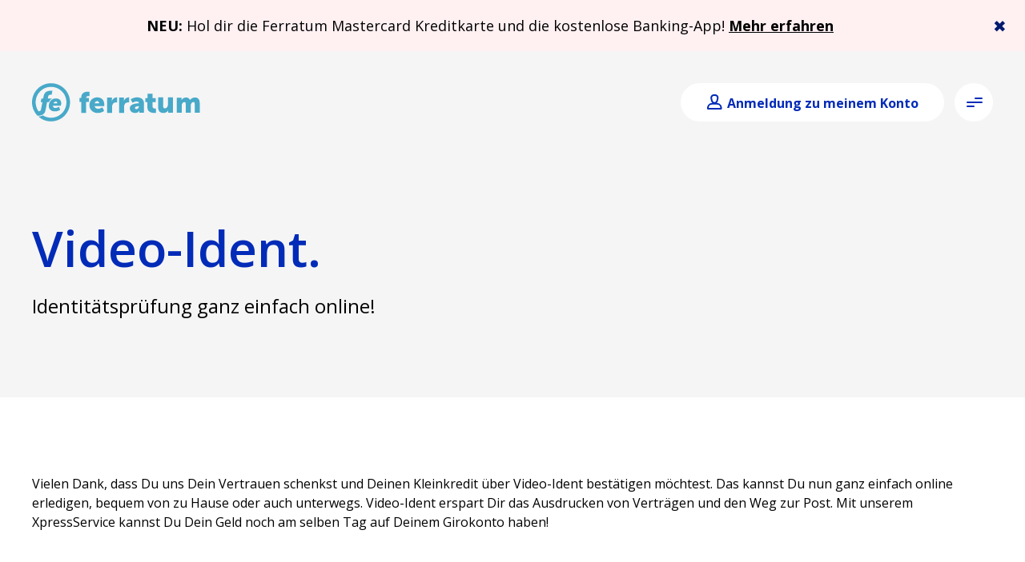

--- FILE ---
content_type: text/html; charset=utf-8
request_url: https://www.ferratum.de/video-ident
body_size: 16644
content:
<!DOCTYPE html><html lang="de" class="__variable_2fad4c"><head><meta charSet="utf-8"/><meta name="viewport" content="width=device-width, initial-scale=1"/><meta name="viewport" content="width=device-width,initial-scale=1.0"/><meta name="viewport" content="width=device-width, initial-scale=1"/><link rel="preload" href="/_next/static/media/07f0d0991c204e49-s.p.woff2" as="font" crossorigin="" type="font/woff2"/><link rel="preload" href="/_next/static/media/794d29e41a12b5c4-s.p.woff2" as="font" crossorigin="" type="font/woff2"/><link rel="preload" href="/_next/static/media/99adbc1ad871a018-s.p.woff2" as="font" crossorigin="" type="font/woff2"/><link rel="preload" href="/_next/static/media/b036901809a398af-s.p.woff2" as="font" crossorigin="" type="font/woff2"/><link rel="preload" href="/_next/static/media/e807dee2426166ad-s.p.woff2" as="font" crossorigin="" type="font/woff2"/><link rel="stylesheet" href="/_next/static/css/31caa7c0995aba12.css" data-precedence="next"/><link rel="stylesheet" href="/_next/static/css/9ec0226c3c18bac1.css" data-precedence="next"/><link rel="stylesheet" href="/_next/static/css/be3b3bdc9d2b077b.css" data-precedence="next"/><link rel="stylesheet" href="/_next/static/css/5782cf575e6dd493.css" data-precedence="next"/><link rel="stylesheet" href="/_next/static/css/626e3db0c19546e5.css" data-precedence="next"/><link rel="stylesheet" href="/_next/static/css/102f0e168cf2fd9c.css" data-precedence="next"/><link rel="stylesheet" href="/_next/static/css/81c686e7e6ffb974.css" data-precedence="next"/><link rel="stylesheet" href="/_next/static/css/623f1db222653425.css" data-precedence="next"/><link rel="stylesheet" href="/_next/static/css/50b0d42a1a1d100b.css" data-precedence="next"/><link rel="stylesheet" href="/_next/static/css/566c91012aa31ef3.css" data-precedence="next"/><link href="/_next/static/css/005bb3e359fc98ce.css" rel="stylesheet" as="style" data-precedence="dynamic"/><link rel="preload" as="script" fetchPriority="low" href="/_next/static/chunks/webpack-65fc7921248b09f1-1765783660.js"/><script src="/_next/static/chunks/87c73c54-2913b8f32c775373-1765783660.js" async=""></script><script src="/_next/static/chunks/18-391b53bb6a8fa551-1765783660.js" async=""></script><script src="/_next/static/chunks/main-app-49c3da05c245accb-1765783660.js" async=""></script><script src="/_next/static/chunks/app/global-error-08c59700cc1327a5-1765783660.js" async=""></script><script src="/_next/static/chunks/271-d6ce330afc7152b7-1765783660.js" async=""></script><script src="/_next/static/chunks/476-b428dd85ee0b8d81-1765783660.js" async=""></script><script src="/_next/static/chunks/app/page-e2290746aa4b906f-1765783660.js" async=""></script><link rel="preload" href="https://cdn.ferratum.com/widgets/cookie-consent/ferra-cookie-consent-widget.min.js" as="script"/><link rel="preload" href="/_next/static/chunks/995-5939041d2c4004cd-1765783660.js" as="script" fetchPriority="low"/><link rel="preload" href="/_next/static/chunks/925-275b3ec486254657-1765783660.js" as="script" fetchPriority="low"/><link rel="preload" href="/_next/static/chunks/991-a21d8918ae8d7559-1765783660.js" as="script" fetchPriority="low"/><meta name="next-size-adjust" content=""/><meta name="siteBuildId" content="newde-prod--2025-12-15T07:27:40.418Z"/><link rel="sitemap" type="application/xml" title="Sitemap" href="/sitemap.xml"/><meta http-equiv="Content-Type" content="text/html; charset=utf-8"/><link rel="shortcut icon" href="/images/favicons/favicon.ico"/><title>Video-Ident | Ferratum</title><meta name="description" content="VideoIdent ist ein Service von WebID, um Deine Online-Identifizierung schnell und einfach zu erledigen."/><meta name="facebook-domain-verification" content="vzpd7piywdj7sck9a5dqkgccivg4sj"/><link rel="canonical" href="https://www.ferratum.de/video-ident"/><script>
              window.dataLayer = window.dataLayer || [];
              window.dataLayer.push({
                event: 'initialization',
                message: '[2026-01-22T13:31:01.557Z] window.dataLayer for site newde is initialized!'
              });
            </script><script data-partytown-config="true">
                    partytown = {
                      lib: "/_next/static/~partytown/",
                      forward: [['dataLayer.push', { preserveBehavior: true }], "fbq", "gtag", ['hj', { preserveBehavior: true }], ['_hjSettings', { preserveBehavior: true }]],
                      resolveUrl: function (url, location, type) {
                        if (['script', 'iframe'].includes(type)) {
                          if (["mxapis", "maxtraffic", "mt.js.map", "hotjar", "bat.bing.com", "growthbook-proxy.ferratum.com", "cdn.jsdelivr.net"].some(excludeScript => url.href.includes(excludeScript))) {
                            return url
                          }
                          if (url.pathname === '/partytown-proxy') {
                            return url
                          }
                          var proxyOrigin = location.origin;
                          var proxyUrl = new URL(proxyOrigin + '/partytown-proxy');
                          proxyUrl.searchParams.set('url', url.href);
                          return proxyUrl;
                        }
                        return url;
                      },  
                      loadScriptsOnMainThread: ["mxapis", "maxtraffic", "mt.js.map", "hotjar", "bat.bing.com", "growthbook-proxy.ferratum.com", "cdn.jsdelivr.net"],
                    };
                  </script><script src="/_next/static/~partytown/partytown.js"></script><script type="text/partytown">(function(w,d,s,l,i){
                            w[l]=w[l]||[];
                            w[l].push({'gtm.start': new Date().getTime(),event:'gtm.js'});
                            var f=d.getElementsByTagName(s)[0],
                            j=d.createElement(s),
                            dl=l!='dataLayer'?'&l='+l:'';
                            j.async=true;
                            j.src= 'https://www.googletagmanager.com/gtm.js?id='+i+dl;
                            f.parentNode.insertBefore(j,f);
                          })(window,document,'script','dataLayer','GTM-PTVCKR');</script><meta name="sentry-trace" content="90b4e152b2a1b74227a5e00b6ccc0bf3-8336b0522bd72bd3"/><meta name="baggage" content="sentry-environment=prod,sentry-release=15.19.0,sentry-public_key=9238f50eba0036ab2422e9f587626d62,sentry-trace_id=90b4e152b2a1b74227a5e00b6ccc0bf3,sentry-org_id=1250495"/><script src="/_next/static/chunks/polyfills-42372ed130431b0a.js" noModule=""></script></head><body id="site-id-newde" class="site-id-newde theme-prime system-other" data-cms-url="https://cms-new-ferratum-de.ferratum.com/graphql" tabindex="-1"><div hidden=""><!--$--><!--/$--></div><div class="Layout_layout__hzm1q with-banner"><header class="BoxHeader_boxHeader__reo7_ theme-prime cms-link header" data-src="box:73"><div class="prime-container"><div class="Logo_logo__PCBWL"><a title="Logo" tabindex="0" href="/"></a></div><div class="HamburgerMenu_dialogButtonSet__BsvHo"><button class="HamburgerMenu_menuButton__Jz6BA" aria-label="Open menu" aria-describedby="menu-desc" type="button" aria-haspopup="dialog" aria-expanded="false" aria-controls="radix-_R_qiinpfdb_" data-state="closed"><span class="main-icon__icon HamburgerIcon_hamburgerIcon__nC2gz"><span></span><span></span><span></span><span></span></span></button></div></div></header><main class="node-page cms-link bg-null" data-src="node:40"><div class="PageHero_hero__onjlZ node-page-hero bg-teal no-bg no-pg no-calc"><section aria-labelledby="hero-title" class="HeroHeader_header__D6uiF hero__header"><h1 id="hero-title" class="fe-hero-title"><p><span class="fe-blue">Video-Ident</span><span class="fe-orange">.</span></p></h1><div class="fe-hero-subtitle"><p>Identitätsprüfung ganz einfach online!</p></div></section></div><section aria-label="text" class="paragraph-text paragraph-top-max paragraph-bottom-min cms-link Paragraph_paragraph__7JSG3 ParagraphText_paragraph__PY8ne" data-src="paragraph:221"><div class="paragraph-styler"><div class="prime-container"><div role="region" aria-label="text" class="text-container-styler"><p>Vielen Dank, dass Du uns Dein Vertrauen schenkst und Deinen Kleinkredit über Video-Ident bestätigen möchtest. Das kannst Du nun ganz einfach online erledigen, bequem von zu Hause oder auch unterwegs. Video-Ident erspart Dir das Ausdrucken von Verträgen und den Weg zur Post. Mit unserem XpressService kannst Du Dein Geld noch am selben Tag auf Deinem Girokonto haben!</p></div></div></div></section><section aria-label="text" class="paragraph-text paragraph-top-min paragraph-bottom-max cms-link Paragraph_paragraph__7JSG3 ParagraphText_paragraph__PY8ne" data-src="paragraph:230"><div class="paragraph-styler"><h3 class="paragraph-title">Was ist Video-Ident?</h3><div class="prime-container"><div role="region" aria-label="text" class="text-container-styler"><p>Simpel, einfach und schnell: Ein Online Videogespräch genügt, um die gesetzlich vorgeschriebene Identifizierung abzuschließen und den Kreditvertrag zu unterschreiben. Video-Ident über unseren Partner WebID erfolgt über eine hoch verschlüsselte Verbindung unter höchsten Sicherheitsstandards.</p>

<p>Video-Ident ist für Dich völlig kostenlos und dauert nur etwa 5 Minuten. Bitte beachte, dass Du bei Nutzung dieses Dienstes unsere Webseite verlässt.</p></div></div></div></section><section aria-label="Paragraph Grid" class="ParagraphGrid_gridContainer__BVy3y with-margin"><section aria-label="grid" class="paragraph-grid bg-teal paragraph-top-max paragraph-bottom-max cms-link Paragraph_paragraph__7JSG3 ParagraphGrid_paragraphGrid__3Qn3k with-margin" data-src="paragraph:235"><div class="paragraph-styler"><h3 class="paragraph-title"><p>Wie läuft Video-Ident ab?</p></h3><div class="grid-content"><div class="grid-body prime-container"><p>Video-Ident dauert nur ein paar Minuten. Alles was Du brauchst sind entweder ein&nbsp;PC, Tablet oder Smartphone, eine&nbsp;Internetverbindung und eine Webcam.</p>

<p>Für gewöhnlich sind diverse Videotelefonie-Programme bereits in Deinem&nbsp;Gerät integriert. Du kannst aber auch schnell Dein bevorzugtes Programm im Browser oder eine entsprechende App am Smartphone dafür herunterladen.</p>

<p>Halte für das Videogespräch Deinen Ausweis oder Pass griffbereit.</p></div><div class="Grid_grid__ZLM1I prime-container columns-3 grid-tiles all fe-dots-orange-dark"><div class="paragraph-tile paragraph-tile-bg-transparent cms-link ParagraphTile_paragraphTile__b5d9Y top-left" data-src="paragraph:232"><div class="paragraph-tile__body"><p class="size-32">01<span class="fe-orange">.</span></p>

<p class="size-18">Nach Deinem Kreditantrag und der Kunden-Registrierung, prüfe bitte die AGB und Datenschutzbestimmungen (GDPR) von WebID. Klicke auf „Bestätigen“.</p></div></div><div class="paragraph-tile paragraph-tile-bg-transparent cms-link ParagraphTile_paragraphTile__b5d9Y top-left" data-src="paragraph:233"><div class="paragraph-tile__body"><p class="size-32">02<span class="fe-orange">.</span></p>

<p class="size-18">Starte den Video-Anruf via Deiner Videotelefonie-App. Du wirst Schritt für Schritt durch die Legitimation geführt. Du musst nur einmal Deinen Ausweis oder Pass in die Kamera halten.</p></div></div><div class="paragraph-tile paragraph-tile-bg-transparent cms-link ParagraphTile_paragraphTile__b5d9Y top-left" data-src="paragraph:234"><div class="paragraph-tile__body"><p class="size-32">03<span class="fe-orange">.</span></p>

<p class="size-18">Du bekommst nach erfolgreicher Identifikation eine TAN per SMS zugesendet. Trage diese im vorgesehenen Feld ein. Video-Ident ist damit abgeschlossen und Dein Kreditantrag kann unterzeichnet werden.</p></div></div></div></div></div></section></section><section aria-label="text" class="paragraph-text paragraph-top-max paragraph-bottom-max cms-link Paragraph_paragraph__7JSG3 ParagraphText_paragraph__PY8ne" data-src="paragraph:237"><div class="paragraph-styler"><h3 class="paragraph-title">Ein kurzes Video zur Videoidentifikation.</h3><div class="prime-container"><div role="region" aria-label="text" class="text-container-styler"><p><a target="_blank" rel="noopener noreferrer" href="https://www.youtube.com/watch?v=MVrgFIa_i1o">Klicke hier</a>, um es zu sehen.</p></div></div></div></section><section aria-label="text" class="paragraph-text bg-teal paragraph-top-max paragraph-bottom-min cms-link Paragraph_paragraph__7JSG3 ParagraphText_paragraph__PY8ne" data-src="paragraph:238"><div class="paragraph-styler"><h3 class="paragraph-title">Elektronisches Unterzeichnen eines Kreditvertrags online.</h3><div class="prime-container"><div role="region" aria-label="text" class="text-container-styler"><p>Dank der qualifizierten elektronischen Signatur (QES) ist Dein digital unterzeichneter Kreditvertrag ebenso rechtssicher und gültig wie ein handsigniertes Dokument. Deine Daten zur Video-Identifizierung werden verschlüsselt von WebID ausschließlich an uns gesendet. Der Video-Ident Prozess entspricht den Anforderungen des Geldwäschegesetzes und sorgt für Deine Sicherheit bei Online-Finanztransaktionen.</p></div></div></div></section><section aria-label="text" class="paragraph-text bg-teal paragraph-top-min paragraph-bottom-min cms-link Paragraph_paragraph__7JSG3 ParagraphText_paragraph__PY8ne" data-src="paragraph:239"><div class="paragraph-styler"><h3 class="paragraph-title">Datensicherheit.</h3><div class="prime-container"><div role="region" aria-label="text" class="text-container-styler"><p>Deine Daten gehen von WebID ausschließlich an uns (Ferratum.de), um die Prüfung bzw. Bestätigung Deiner Identität und Deines Alters vorzunehmen und werden auf einem deutschen Server gespeichert. Die Sicherheit aller personenbezogenen Daten bei Übertragung, Datenspeicherung, Bearbeitung und Weiterleitung von WebID an uns ist durch eine vollständige Verschlüsselung aller Daten gewährleistet. Dieses Verschlüsselungsverfahren entspricht den höchsten technischen Standards.</p>

<p>Sollte unser Partner WebID zur Prüfung oder zur Erstellung und Speicherung eines Nutzerproﬁls Dienstleistungen Dritter in Anspruch nehmen, erfolgt dies im Wege einer Auftragsdatenverarbeitung im Rahmen der gesetzlichen Vorgaben des § 11 BDSG.</p></div></div></div></section><section aria-label="text" class="paragraph-text bg-teal paragraph-top-min paragraph-bottom-max cms-link Paragraph_paragraph__7JSG3 ParagraphText_paragraph__PY8ne" data-src="paragraph:240"><div class="paragraph-styler"><h3 class="paragraph-title">Einwilligung.</h3><div class="prime-container"><div role="region" aria-label="text" class="text-container-styler"><p>Jegliche Nutzung persönlicher Daten bedarf einer ausdrücklichen Einwilligung. Diese kann auch widerrufen werden. Wenn Du eine an WebID erteilte Einwilligung in die Erhebung, Verarbeitung und Nutzung Deiner Daten mit Wirkung für die Zukunft ganz oder teilweise widerrufen möchtest, werden Deine Daten vorbehaltlich gesetzlicher Aufbewahrungsfristen in dem von Dir gewünschten Umfang unverzüglich gelöscht oder für eine weitere Verwendung gesperrt.</p></div></div></div></section></main><footer class="box-footer container BoxFooter_footer__Dlj4j"><div class="prime-container"><div class="columns cols-37-25-37"><div class="Paragraph_paragraph__z8vf4 paragraph-box-footer box-type-simple cms-link" data-src="paragraph:26"><div class="paragraph-styler"><div class="BoxSimple_box__jPv0R fe-box-simple cms-link" data-src="box:71"><div class="prime-container box-simple-bg-transparent"><div class="fe-box-simple-title h4"><p>Wie können wir Dir helfen?</p></div><div class="fe-box-simple-content"><p>Kontaktiere uns gerne via <a target="_blank" rel="noopener noreferrer" href="https://help.ferratum.de/s/">Live Chat</a>, <a target="_blank" rel="noopener noreferrer" href="https://web.whatsapp.com/send?phone=+493031198504">WhatsApp</a> oder <a target="_blank" rel="noopener noreferrer" href="https://m.me/863759673766357">Facebook Messenger</a>.</p><p>Unser Kundenservice ist von Montag bis Freitag von 09:00 bis 17:00 Uhr für Dich erreichbar.</p><ul class="fe-dlist-icons"><li class="fe-icon-chat"><p><a target="_blank" rel="noopener noreferrer" href="https://help.ferratum.de/s/">Hilfezentrum</a></p></li></ul></div></div></div></div></div><div class="Paragraph_paragraph__z8vf4 paragraph-box-footer box-type-menu cms-link" data-src="paragraph:27"><div class="paragraph-styler"><div class="MenuSimple_boxMenuSimple___5oLo"><div class="fe-box-menu-title h4"><p> Nützliche Links</p></div><nav class="menu-nav"><a class="menu-field-item" href="/ueber-ferratum"><span class="menu-link">Über uns</span></a><a class="menu-field-item" href="/blog"><span class="menu-link">Blog</span></a></nav></div></div></div><div class="Paragraph_paragraph__z8vf4 paragraph-box-footer box-type-simple cms-link" data-src="paragraph:28"><div class="paragraph-styler"><div class="BoxSimple_box__jPv0R fe-box-simple cms-link" data-src="box:70"><div class="prime-container box-simple-bg-transparent"><div class="fe-box-simple-title h4"><p>Der Ferratum Finanz-Guide</p></div><div class="fe-box-simple-content"><p>Der Ferratum Finanz-Guide bietet Dir wertvolle Tipps und Tricks für Deine Finanzen.</p>

<p><a href="/finanz-guide">Mehr lesen</a></p></div></div></div></div></div></div><div class="copyright"><div class="copyright-content"><p><span class="fe-blue">Ferratum wird von der Multitude Bank p.l.c. mit Sitz im ST Business Centre, 120 The Strand, Gzira, GZR 1027, Malta, bereitgestellt. Die Multitude Bank p.l.c. ist nach maltesischem Recht unter der Registriernummer C56251 registriert und von der Malta Financial Services Authority als Kreditinstitut gemäß dem maltesischen Bankengesetz lizenziert. Die Multitude Bank p.l.c. ist eine Tochtergesellschaft der Multitude AG.</span></p><p><a data-entity-type="node" data-entity-uuid="b0f100da-4fca-400c-b221-511a2a46f862" data-entity-substitution="canonical" title="Cookie-Richtlinie (Cookie Policy page)" href="/cookie-richtlinie"><span class="fe-blue"><strong>Cookie-Richtlinie</strong></span></a><strong> </strong><a href="/datenschutzerklarung"><span class="fe-blue"><strong>Datenschutzerklärung</strong></span></a><strong> </strong><a href="/rechtliche-informationen"><span class="fe-blue"><strong>Rechtliche Informationen</strong></span></a><strong> </strong><a target="_blank" rel="noopener noreferrer" href="https://help.ferratum.de/s/article/Beschwerde-einreichen"><span class="fe-blue"><strong>Eine Beschwerde einreichen</strong></span></a><strong> </strong><a href="/cookies"><span class="fe-blue"><strong>Cookies verwalten</strong></span></a> <a target="_blank" rel="noopener noreferrer" data-entity-type="external" href="https://cdn.ferratum.com/newde/legal-documents/2025-10/v0.0_16102025_Multitude_DE_MobileBanking_ListOfPricesAndService_GER.pdf"><span class="fe-blue"><strong>Kreditkarte Preisverzeichnis</strong></span></a> <a target="_blank" rel="noopener noreferrer" href="https://help.ferratum.de/s/article/Barrierefreiheits-Erkl%C3%A4rung-Unser-Engagement-f%C3%BCr-inklusive-digitale-Dienste"><span class="fe-blue"><strong>Barrierefreiheit</strong></span></a></p></div><div class="follow-us FollowUs_followUs__4Gef5"><div class="FollowUs_followUsLinks__4D8VL"><a title="facebook" href="https://www.facebook.com/ferratum.de"><svg width="40" height="40" fill="none" xmlns="http://www.w3.org/2000/svg" class="facebook Icon_icon__l4_7h"><path d="M20 0c11.046 0 20 8.954 20 20s-8.954 20-20 20S0 31.046 0 20 8.954 0 20 0zm0 2C10.059 2 2 10.059 2 20s8.059 18 18 18 18-8.059 18-18S29.941 2 20 2zm1.338 9l2.662.012v3.076h-1.932c-.317 0-.763.164-.763.863v1.866h2.688l-.315 3.166h-2.373V29H17.71v-9.017H16v-3.17h1.71v-2.05c0-1.466.671-3.763 3.628-3.763z"></path></svg></a><a title="linkedIn" href="https://www.linkedin.com/company/ferratumglobal/"><svg width="40" height="40" fill="none" xmlns="http://www.w3.org/2000/svg" class="linkedin Icon_icon__l4_7h"><path d="M20 0c11.046 0 20 8.954 20 20s-8.954 20-20 20S0 31.046 0 20 8.954 0 20 0zm0 2C10.059 2 2 10.059 2 20s8.059 18 18 18 18-8.059 18-18S29.941 2 20 2zm.578 14v2.103c.436-.586 1.759-2.103 3.845-2.103.244 0 .452.027.642.065.049.008.097.017.145.028.04.011.076.024.114.036 1.476.385 2.584 1.677 2.67 3.25l.006.198V27h-3.577v-7c-1.118-2.71-3.735.849-3.842.995l-.003.005v6H17V16h3.578zm-5 0v11H12V16h3.578zm-1.828-5c.966 0 1.75.784 1.75 1.75s-.784 1.75-1.75 1.75S12 13.716 12 12.75 12.784 11 13.75 11z"></path></svg></a><a title="instagram" href="https://www.instagram.com/ferratumdeutschland/ "><svg width="40" height="40" fill="none" xmlns="http://www.w3.org/2000/svg" class="instagram Icon_icon__l4_7h"><path d="M20.5,0 C31.545695,0 40.5,8.954305 40.5,20 C40.5,31.045695 31.545695,40 20.5,40 C9.454305,40 0.5,31.045695 0.5,20 C0.5,8.954305 9.454305,0 20.5,0 Z M20.5,2 C10.5588745,2 2.5,10.0588745 2.5,20 C2.5,29.9411255 10.5588745,38 20.5,38 C30.4411255,38 38.5,29.9411255 38.5,20 C38.5,10.0588745 30.4411255,2 20.5,2 Z M24.9806047,10 C28.0241036,10 30.5,12.4760147 30.5,15.519277 L30.5,15.519277 L30.5,24.480723 C30.5,27.5239853 28.0241036,30 24.9806047,30 L24.9806047,30 L16.0191587,30 C12.9758964,30 10.5,27.5241036 10.5,24.480723 L10.5,24.480723 L10.5,15.519277 C10.5,12.4760147 12.9758964,10 16.0191587,10 L16.0191587,10 Z M24.9806047,11.7744969 L16.0191587,11.7744969 C13.954354,11.7744969 12.2744969,13.4544723 12.2744969,15.519277 L12.2744969,15.519277 L12.2744969,24.480723 C12.2744969,26.545646 13.954354,28.2255031 16.0191587,28.2255031 L16.0191587,28.2255031 L24.980723,28.2255031 C27.045646,28.2255031 28.7256214,26.545646 28.7256214,24.480723 L28.7256214,24.480723 L28.7256214,15.519277 C28.7256214,13.4544723 27.0455277,11.7744969 24.9806047,11.7744969 L24.9806047,11.7744969 Z M20.5,15 C23.2570415,15 25.5,17.24301 25.5,20.0001148 C25.5,22.7571048 23.2570415,25 20.5,25 C17.7429585,25 15.5,22.7571048 15.5,20.0001148 C15.5,17.24301 17.7429585,15 20.5,15 Z M20.5,16.7215693 C18.6922733,16.7215693 17.2216445,18.1922318 17.2216445,20 C17.2216445,21.8076535 18.692388,23.2782012 20.5,23.2782012 C22.307612,23.2782012 23.7783555,21.8076535 23.7783555,20 C23.7783555,18.1922318 22.3077267,16.7215693 20.5,16.7215693 Z M26,13 C26.3954545,13 26.7827273,13.1595455 27.0609091,13.4390909 C27.3404545,13.7172727 27.5,14.1045455 27.5,14.5 C27.5,14.8940909 27.3404545,15.2813636 27.0609091,15.5609091 C26.7813636,15.8390909 26.3954545,16 26,16 C25.6059091,16 25.2186364,15.8390909 24.9404545,15.5609091 C24.6609091,15.2813636 24.5,14.8942273 24.5,14.5 C24.5,14.1045455 24.6607727,13.7172727 24.9404545,13.4390909 C25.2187727,13.1595455 25.6059091,13 26,13 Z"></path></svg></a></div></div></div></div></footer><div class="BackToTop_backToTop__PKJhS fe-back-top animation-trigger"><span class="fe-icon-double-chevron-up animate"></span></div></div><!--$!--><template data-dgst="BAILOUT_TO_CLIENT_SIDE_RENDERING"></template><!--/$--><div></div><style id="sf-channel-menu-style">
        .embedded-service .channelmenu_header h2,
        .embedded-service .channelmenu_header p {
          color: inherit !important;
        }
        ul#esw-channelmenu_ctas li {
          margin-left: 0 !important;
          margin-top: 0 !important;
        }
        .embedded-service .channelmenu_header,
        [embeddedservice-chatheader_chatheader-host] {
          background-color: #022bb8 !important;
        }
        .embeddedServiceSidebar button.fab,
        .embeddedServiceSidebarMinimizedFabDefaultUI button.fab {
          --lwc-esColorBackgroundAlt2: #022bb8;
        }
        .embeddedServiceSidebarMinimizedFabDefaultUI button.fab:hover,
        .embeddedServiceSidebarMinimizedFabDefaultUI button.fab:focus,
        .embeddedServiceSidebarMinimizedFabDefaultUI button.fab:active {
          --lwc-colorBackgroundAlt2Darken20: #011a6e;
        }
      </style><!--$--><!--/$--><div id="modal-root"></div><script src="/_next/static/chunks/webpack-65fc7921248b09f1-1765783660.js" id="_R_" async=""></script><script>(self.__next_f=self.__next_f||[]).push([0])</script><script>self.__next_f.push([1,"1:\"$Sreact.fragment\"\n3:I[5341,[],\"\"]\n4:I[25,[],\"\"]\n6:I[5104,[],\"OutletBoundary\"]\n8:I[7158,[],\"AsyncMetadataOutlet\"]\na:I[5104,[],\"ViewportBoundary\"]\nc:I[5104,[],\"MetadataBoundary\"]\nd:\"$Sreact.suspense\"\nf:I[6636,[\"219\",\"static/chunks/app/global-error-08c59700cc1327a5-1765783660.js\"],\"default\"]\n:HL[\"/_next/static/media/07f0d0991c204e49-s.p.woff2\",\"font\",{\"crossOrigin\":\"\",\"type\":\"font/woff2\"}]\n:HL[\"/_next/static/media/794d29e41a12b5c4-s.p.woff2\",\"font\",{\"crossOrigin\":\"\",\"type\":\"font/woff2\"}]\n:HL[\"/_next/static/media/99adbc1ad871a018-s.p.woff2\",\"font\",{\"crossOrigin\":\"\",\"type\":\"font/woff2\"}]\n:HL[\"/_next/static/media/b036901809a398af-s.p.woff2\",\"font\",{\"crossOrigin\":\"\",\"type\":\"font/woff2\"}]\n:HL[\"/_next/static/media/e807dee2426166ad-s.p.woff2\",\"font\",{\"crossOrigin\":\"\",\"type\":\"font/woff2\"}]\n:HL[\"/_next/static/css/31caa7c0995aba12.css\",\"style\"]\n:HL[\"/_next/static/css/9ec0226c3c18bac1.css\",\"style\"]\n:HL[\"/_next/static/css/be3b3bdc9d2b077b.css\",\"style\"]\n:HL[\"/_next/static/css/5782cf575e6dd493.css\",\"style\"]\n:HL[\"/_next/static/css/626e3db0c19546e5.css\",\"style\"]\n:HL[\"/_next/static/css/102f0e168cf2fd9c.css\",\"style\"]\n:HL[\"/_next/static/css/81c686e7e6ffb974.css\",\"style\"]\n:HL[\"/_next/static/css/623f1db222653425.css\",\"style\"]\n:HL[\"/_next/static/css/50b0d42a1a1d100b.css\",\"style\"]\n:HL[\"/_next/static/css/566c91012aa31ef3.css\",\"style\"]\n"])</script><script>self.__next_f.push([1,"0:{\"P\":null,\"b\":\"newde-prod--2025-12-15T07:27:40.418Z\",\"p\":\"\",\"c\":[\"\",\"video-ident\"],\"i\":false,\"f\":[[[\"\",{\"children\":[[\"slug\",\"video-ident\",\"c\"],{\"children\":[\"__PAGE__\",{}]}]},\"$undefined\",\"$undefined\",true],[\"\",[\"$\",\"$1\",\"c\",{\"children\":[[[\"$\",\"link\",\"0\",{\"rel\":\"stylesheet\",\"href\":\"/_next/static/css/31caa7c0995aba12.css\",\"precedence\":\"next\",\"crossOrigin\":\"$undefined\",\"nonce\":\"$undefined\"}]],\"$L2\"]}],{\"children\":[[\"slug\",\"video-ident\",\"c\"],[\"$\",\"$1\",\"c\",{\"children\":[null,[\"$\",\"$L3\",null,{\"parallelRouterKey\":\"children\",\"error\":\"$undefined\",\"errorStyles\":\"$undefined\",\"errorScripts\":\"$undefined\",\"template\":[\"$\",\"$L4\",null,{}],\"templateStyles\":\"$undefined\",\"templateScripts\":\"$undefined\",\"notFound\":\"$undefined\",\"forbidden\":\"$undefined\",\"unauthorized\":\"$undefined\"}]]}],{\"children\":[\"__PAGE__\",[\"$\",\"$1\",\"c\",{\"children\":[\"$L5\",[[\"$\",\"link\",\"0\",{\"rel\":\"stylesheet\",\"href\":\"/_next/static/css/9ec0226c3c18bac1.css\",\"precedence\":\"next\",\"crossOrigin\":\"$undefined\",\"nonce\":\"$undefined\"}],[\"$\",\"link\",\"1\",{\"rel\":\"stylesheet\",\"href\":\"/_next/static/css/be3b3bdc9d2b077b.css\",\"precedence\":\"next\",\"crossOrigin\":\"$undefined\",\"nonce\":\"$undefined\"}],[\"$\",\"link\",\"2\",{\"rel\":\"stylesheet\",\"href\":\"/_next/static/css/5782cf575e6dd493.css\",\"precedence\":\"next\",\"crossOrigin\":\"$undefined\",\"nonce\":\"$undefined\"}],[\"$\",\"link\",\"3\",{\"rel\":\"stylesheet\",\"href\":\"/_next/static/css/626e3db0c19546e5.css\",\"precedence\":\"next\",\"crossOrigin\":\"$undefined\",\"nonce\":\"$undefined\"}],[\"$\",\"link\",\"4\",{\"rel\":\"stylesheet\",\"href\":\"/_next/static/css/102f0e168cf2fd9c.css\",\"precedence\":\"next\",\"crossOrigin\":\"$undefined\",\"nonce\":\"$undefined\"}],[\"$\",\"link\",\"5\",{\"rel\":\"stylesheet\",\"href\":\"/_next/static/css/81c686e7e6ffb974.css\",\"precedence\":\"next\",\"crossOrigin\":\"$undefined\",\"nonce\":\"$undefined\"}],[\"$\",\"link\",\"6\",{\"rel\":\"stylesheet\",\"href\":\"/_next/static/css/623f1db222653425.css\",\"precedence\":\"next\",\"crossOrigin\":\"$undefined\",\"nonce\":\"$undefined\"}],[\"$\",\"link\",\"7\",{\"rel\":\"stylesheet\",\"href\":\"/_next/static/css/50b0d42a1a1d100b.css\",\"precedence\":\"next\",\"crossOrigin\":\"$undefined\",\"nonce\":\"$undefined\"}],[\"$\",\"link\",\"8\",{\"rel\":\"stylesheet\",\"href\":\"/_next/static/css/566c91012aa31ef3.css\",\"precedence\":\"next\",\"crossOrigin\":\"$undefined\",\"nonce\":\"$undefined\"}]],[\"$\",\"$L6\",null,{\"children\":[\"$L7\",[\"$\",\"$L8\",null,{\"promise\":\"$@9\"}]]}]]}],{},null,false]},null,false]},null,false],[\"$\",\"$1\",\"h\",{\"children\":[null,[[\"$\",\"$La\",null,{\"children\":\"$Lb\"}],[\"$\",\"meta\",null,{\"name\":\"next-size-adjust\",\"content\":\"\"}]],[\"$\",\"$Lc\",null,{\"children\":[\"$\",\"div\",null,{\"hidden\":true,\"children\":[\"$\",\"$d\",null,{\"fallback\":null,\"children\":\"$Le\"}]}]}]]}],false]],\"m\":\"$undefined\",\"G\":[\"$f\",[]],\"s\":false,\"S\":true}\n"])</script><script>self.__next_f.push([1,"b:[[\"$\",\"meta\",\"0\",{\"charSet\":\"utf-8\"}],[\"$\",\"meta\",\"1\",{\"name\":\"viewport\",\"content\":\"width=device-width, initial-scale=1\"}]]\n7:null\n"])</script><script>self.__next_f.push([1,"10:T554,"])</script><script>self.__next_f.push([1,"\n                    partytown = {\n                      lib: \"/_next/static/~partytown/\",\n                      forward: [['dataLayer.push', { preserveBehavior: true }], \"fbq\", \"gtag\", ['hj', { preserveBehavior: true }], ['_hjSettings', { preserveBehavior: true }]],\n                      resolveUrl: function (url, location, type) {\n                        if (['script', 'iframe'].includes(type)) {\n                          if ([\"mxapis\", \"maxtraffic\", \"mt.js.map\", \"hotjar\", \"bat.bing.com\", \"growthbook-proxy.ferratum.com\", \"cdn.jsdelivr.net\"].some(excludeScript =\u003e url.href.includes(excludeScript))) {\n                            return url\n                          }\n                          if (url.pathname === '/partytown-proxy') {\n                            return url\n                          }\n                          var proxyOrigin = location.origin;\n                          var proxyUrl = new URL(proxyOrigin + '/partytown-proxy');\n                          proxyUrl.searchParams.set('url', url.href);\n                          return proxyUrl;\n                        }\n                        return url;\n                      },  \n                      loadScriptsOnMainThread: [\"mxapis\", \"maxtraffic\", \"mt.js.map\", \"hotjar\", \"bat.bing.com\", \"growthbook-proxy.ferratum.com\", \"cdn.jsdelivr.net\"],\n                    };\n                  "])</script><script>self.__next_f.push([1,"2:[\"$\",\"html\",null,{\"lang\":\"de\",\"className\":\"__variable_2fad4c\",\"children\":[[\"$\",\"head\",null,{\"children\":[[\"$\",\"meta\",null,{\"name\":\"viewport\",\"content\":\"width=device-width,initial-scale=1.0\"}],[\"$\",\"meta\",null,{\"name\":\"siteBuildId\",\"content\":\"newde-prod--2025-12-15T07:27:40.418Z\"}],[\"$\",\"link\",null,{\"rel\":\"sitemap\",\"type\":\"application/xml\",\"title\":\"Sitemap\",\"href\":\"/sitemap.xml\"}],[\"$\",\"script\",null,{\"dangerouslySetInnerHTML\":{\"__html\":\"\\n              window.dataLayer = window.dataLayer || [];\\n              window.dataLayer.push({\\n                event: 'initialization',\\n                message: '[2026-01-22T13:31:01.557Z] window.dataLayer for site newde is initialized!'\\n              });\\n            \"}}],[[\"$\",\"meta\",null,{\"httpEquiv\":\"Content-Type\",\"content\":\"text/html; charset=utf-8\"}],[\"$\",\"meta\",null,{\"name\":\"viewport\",\"content\":\"width=device-width, initial-scale=1\"}],[\"$\",\"link\",null,{\"rel\":\"shortcut icon\",\"href\":\"/images/favicons/favicon.ico\"}]],null,[[\"$\",\"script\",null,{\"data-partytown-config\":true,\"dangerouslySetInnerHTML\":{\"__html\":\"$10\"}}],[\"$\",\"script\",null,{\"src\":\"/_next/static/~partytown/partytown.js\"}],[\"$\",\"script\",null,{\"type\":\"text/partytown\",\"dangerouslySetInnerHTML\":{\"__html\":\"(function(w,d,s,l,i){\\n                            w[l]=w[l]||[];\\n                            w[l].push({'gtm.start': new Date().getTime(),event:'gtm.js'});\\n                            var f=d.getElementsByTagName(s)[0],\\n                            j=d.createElement(s),\\n                            dl=l!='dataLayer'?'\u0026l='+l:'';\\n                            j.async=true;\\n                            j.src= 'https://www.googletagmanager.com/gtm.js?id='+i+dl;\\n                            f.parentNode.insertBefore(j,f);\\n                          })(window,document,'script','dataLayer','GTM-PTVCKR');\"}}]]]}],[\"$\",\"body\",null,{\"id\":\"site-id-newde\",\"className\":\"site-id-newde theme-prime system-other\",\"data-cms-url\":\"https://cms-new-ferratum-de.ferratum.com/graphql\",\"tabIndex\":-1,\"children\":[[\"$\",\"$L3\",null,{\"parallelRouterKey\":\"children\",\"error\":\"$undefined\",\"errorStyles\":\"$undefined\",\"errorScripts\":\"$undefined\",\"template\":[\"$\",\"$L4\",null,{}],\"templateStyles\":\"$undefined\",\"templateScripts\":\"$undefined\",\"notFound\":[\"$L11\",[[\"$\",\"link\",\"0\",{\"rel\":\"stylesheet\",\"href\":\"/_next/static/css/9ec0226c3c18bac1.css\",\"precedence\":\"next\",\"crossOrigin\":\"$undefined\",\"nonce\":\"$undefined\"}],\"$L12\",\"$L13\",\"$L14\",\"$L15\",\"$L16\",\"$L17\",\"$L18\",\"$L19\"]],\"forbidden\":\"$undefined\",\"unauthorized\":\"$undefined\"}],\"$L1a\",\"$L1b\"]}]]}]\n"])</script><script>self.__next_f.push([1,"1c:I[5165,[\"271\",\"static/chunks/271-d6ce330afc7152b7-1765783660.js\",\"476\",\"static/chunks/476-b428dd85ee0b8d81-1765783660.js\",\"974\",\"static/chunks/app/page-e2290746aa4b906f-1765783660.js\"],\"\"]\n12:[\"$\",\"link\",\"1\",{\"rel\":\"stylesheet\",\"href\":\"/_next/static/css/be3b3bdc9d2b077b.css\",\"precedence\":\"next\",\"crossOrigin\":\"$undefined\",\"nonce\":\"$undefined\"}]\n13:[\"$\",\"link\",\"2\",{\"rel\":\"stylesheet\",\"href\":\"/_next/static/css/5782cf575e6dd493.css\",\"precedence\":\"next\",\"crossOrigin\":\"$undefined\",\"nonce\":\"$undefined\"}]\n14:[\"$\",\"link\",\"3\",{\"rel\":\"stylesheet\",\"href\":\"/_next/static/css/626e3db0c19546e5.css\",\"precedence\":\"next\",\"crossOrigin\":\"$undefined\",\"nonce\":\"$undefined\"}]\n15:[\"$\",\"link\",\"4\",{\"rel\":\"stylesheet\",\"href\":\"/_next/static/css/102f0e168cf2fd9c.css\",\"precedence\":\"next\",\"crossOrigin\":\"$undefined\",\"nonce\":\"$undefined\"}]\n16:[\"$\",\"link\",\"5\",{\"rel\":\"stylesheet\",\"href\":\"/_next/static/css/81c686e7e6ffb974.css\",\"precedence\":\"next\",\"crossOrigin\":\"$undefined\",\"nonce\":\"$undefined\"}]\n17:[\"$\",\"link\",\"6\",{\"rel\":\"stylesheet\",\"href\":\"/_next/static/css/623f1db222653425.css\",\"precedence\":\"next\",\"crossOrigin\":\"$undefined\",\"nonce\":\"$undefined\"}]\n18:[\"$\",\"link\",\"7\",{\"rel\":\"stylesheet\",\"href\":\"/_next/static/css/50b0d42a1a1d100b.css\",\"precedence\":\"next\",\"crossOrigin\":\"$undefined\",\"nonce\":\"$undefined\"}]\n19:[\"$\",\"link\",\"8\",{\"rel\":\"stylesheet\",\"href\":\"/_next/static/css/566c91012aa31ef3.css\",\"precedence\":\"next\",\"crossOrigin\":\"$undefined\",\"nonce\":\"$undefined\"}]\n1a:[\"$\",\"$L1c\",null,{\"src\":\"https://cdn.ferratum.com/widgets/cookie-consent/ferra-cookie-consent-widget.min.js\",\"strategy\":\"afterInteractive\"}]\n1b:[\"$\",\"div\",null,{\"id\":\"modal-root\"}]\n"])</script><script>self.__next_f.push([1,"1d:I[5057,[\"271\",\"static/chunks/271-d6ce330afc7152b7-1765783660.js\",\"476\",\"static/chunks/476-b428dd85ee0b8d81-1765783660.js\",\"974\",\"static/chunks/app/page-e2290746aa4b906f-1765783660.js\"],\"default\"]\n1e:T699,"])</script><script>self.__next_f.push([1,"\u003cp\u003e\u003cspan class=\"fe-blue\"\u003eFerratum wird von der Multitude Bank p.l.c. mit Sitz im ST Business Centre, 120 The Strand, Gzira, GZR 1027, Malta, bereitgestellt. Die Multitude Bank p.l.c. ist nach maltesischem Recht unter der Registriernummer C56251 registriert und von der Malta Financial Services Authority als Kreditinstitut gemäß dem maltesischen Bankengesetz lizenziert. Die Multitude Bank p.l.c. ist eine Tochtergesellschaft der Multitude AG.\u003c/span\u003e\u003c/p\u003e\u003cp\u003e\u003ca href=\"/cookie-richtlinie\" data-entity-type=\"node\" data-entity-uuid=\"b0f100da-4fca-400c-b221-511a2a46f862\" data-entity-substitution=\"canonical\" title=\"Cookie-Richtlinie (Cookie Policy page)\"\u003e\u003cspan class=\"fe-blue\"\u003e\u003cstrong\u003eCookie-Richtlinie\u003c/strong\u003e\u003c/span\u003e\u003c/a\u003e\u003cstrong\u003e \u003c/strong\u003e\u003ca href=\"/datenschutzerklarung\"\u003e\u003cspan class=\"fe-blue\"\u003e\u003cstrong\u003eDatenschutzerklärung\u003c/strong\u003e\u003c/span\u003e\u003c/a\u003e\u003cstrong\u003e \u003c/strong\u003e\u003ca href=\"/rechtliche-informationen\"\u003e\u003cspan class=\"fe-blue\"\u003e\u003cstrong\u003eRechtliche Informationen\u003c/strong\u003e\u003c/span\u003e\u003c/a\u003e\u003cstrong\u003e\u0026nbsp;\u003c/strong\u003e\u003ca href=\"https://help.ferratum.de/s/article/Beschwerde-einreichen\"\u003e\u003cspan class=\"fe-blue\"\u003e\u003cstrong\u003eEine Beschwerde einreichen\u003c/strong\u003e\u003c/span\u003e\u003c/a\u003e\u003cstrong\u003e\u0026nbsp;\u003c/strong\u003e\u003ca href=\"/cookies\"\u003e\u003cspan class=\"fe-blue\"\u003e\u003cstrong\u003eCookies verwalten\u003c/strong\u003e\u003c/span\u003e\u003c/a\u003e \u003ca href=\"https://cdn.ferratum.com/newde/legal-documents/2025-10/v0.0_16102025_Multitude_DE_MobileBanking_ListOfPricesAndService_GER.pdf\" data-entity-type=\"external\"\u003e\u003cspan class=\"fe-blue\"\u003e\u003cstrong\u003eKreditkarte Preisverzeichnis\u003c/strong\u003e\u003c/span\u003e\u003c/a\u003e \u003ca href=\"https://help.ferratum.de/s/article/Barrierefreiheits-Erkl%C3%A4rung-Unser-Engagement-f%C3%BCr-inklusive-digitale-Dienste\"\u003e\u003cspan class=\"fe-blue\"\u003e\u003cstrong\u003eBarrierefreiheit\u003c/strong\u003e\u003c/span\u003e\u003c/a\u003e\u003c/p\u003e"])</script><script>self.__next_f.push([1,"11:[null,[\"$\",\"$L1d\",null,{\"siteConfig\":{\"baseHost\":\"www.ferratum.de\",\"baseUrl\":\"/\",\"theme\":\"prime\",\"subTheme\":\"\",\"defaultLanguage\":\"de\",\"availableLanguages\":[\"de\"],\"entityUidList\":{\"default\":\"CE-FBM_LE_DE\"},\"global\":{\"cookieConsentWidget\":{\"url\":\"https://cdn.ferratum.com/widgets/cookie-consent\"},\"lendingWidget\":{\"url\":\"https://ferraweb-lending-widget.ferratum.com/ferra-lending-widget.min.js\"},\"votingWidget\":{\"url\":\"https://cdn.ferratum.com/widgets/voting\"}},\"site\":{\"id\":\"newde\",\"entityUid\":\"CE-FBM_LE_DE\",\"baseUrl\":\"$undefined\",\"baseHost\":\"www.ferratum.de\",\"country\":\"de\",\"lokalizeCountry\":\"$undefined\",\"format\":{\"date\":{\"default\":\"d.m.Y\"}},\"languageConfiguration\":{\"defaultLanguagePath\":false,\"availableLanguages\":\"$11:1:props:siteConfig:availableLanguages\",\"map\":{}},\"account\":{\"enable\":true,\"accountLinks\":{\"de\":{\"loginUrl\":\"https://www.ferratum.de/login\",\"accountUrl\":\"https://www.ferratum.de/login\"}}},\"legalWarningImageEnabled\":\"$undefined\",\"cookieDomainName\":\".ferratum.de\",\"cookieConsent\":{\"enable\":true,\"domainName\":\".ferratum.de\"},\"gtm\":{\"enable\":true,\"id\":\"GTM-PTVCKR\",\"extraTrackingConfig\":[{\"linkPattern\":\"sweep-web-onboarding\\\\.(sit|prod)\\\\.ferratum.com\\\\/onboarding\",\"cookiesToPass\":[{\"name\":\"_ga\",\"passValueAs\":\"cid\"},{\"name\":\"_ga_BWNXJRJ2C8\",\"passValueAs\":\"sid\"}]}]},\"sfChannelMenu\":{\"enable\":true,\"headerColor\":\"\",\"darkenColor\":\"\",\"sfChannelMenuID\":\"Germany_MIAW\",\"liveAgentUrl\":\"https://d.la11-core1.sfdc-5pakla.salesforceliveagent.com/chat\"},\"partytown\":{\"enable\":true}}},\"pageData\":{\"path\":\"/404\",\"routed\":true,\"alias\":\"/404\",\"metatags\":[{\"key\":\"title\",\"value\":\"😳 Ooops. Wir können nicht finden, was Du suchst.\",\"__typename\":\"MetaValue\"},{\"key\":\"robots\",\"value\":\"noindex\",\"__typename\":\"MetaValue\"},{\"key\":\"canonical\",\"value\":\"https://cms-new-ferratum-de.ferratum.com/404\",\"__typename\":\"MetaLink\"},{\"key\":\"facebook-domain-verification\",\"value\":\"vzpd7piywdj7sck9a5dqkgccivg4sj\",\"__typename\":\"MetaValue\"}],\"schemaOrg\":\"\",\"entity\":{\"entityId\":\"27\",\"entityType\":\"node\",\"entityUuid\":\"8bb6b5c2-a6aa-4249-a309-44ac40e1d26e\",\"section\":null,\"entityBundle\":\"page\",\"entityCreated\":\"2020-07-15T08:03:47+0200\",\"entityChanged\":\"2025-03-31T12:53:11+0200\",\"entityLanguage\":{\"id\":\"de\",\"isDefault\":true,\"__typename\":\"Language\"},\"__typename\":\"NodePage\",\"title\":\"\u003cp\u003e😳 Ooops. Wir können nicht finden, was Du suchst.\u003c/p\u003e\",\"subtitleSelect\":\"subtitle\",\"subtitle\":\"\u003cp\u003eGehen wir doch zurück in die Zivilisation!\u003c/p\u003e\u003cp\u003e\u0026nbsp;\u003c/p\u003e\u003cp\u003e\u003ca class=\\\"fe-btn-primary\\\" href=\\\"https://www.ferratum.de/\\\"\u003eZur Homepage gehen\u003c/a\u003e\u003c/p\u003e\",\"subtitleLong\":null,\"created\":1594793027,\"heroBgColor\":\"teal\",\"heroVideoLink\":null,\"heroImageMode\":\"version_1\",\"heroImgSetInner\":null,\"heroImgSet\":null,\"heroParagraphs\":[],\"paragraphs\":[{\"entityId\":\"80\",\"entityType\":\"paragraph\",\"entityBundle\":\"box_page\",\"sectionTitle\":\"\u003cp\u003eUnsere Produkte\u003c/p\u003e\",\"bgColor\":\"white\",\"bgImage\":null,\"spaceTop\":\"max\",\"spaceBottom\":\"max\",\"box\":{\"entityId\":\"64\",\"entityType\":\"box\",\"entityBundle\":\"cards\",\"boxMachineName\":\"cards_our_product\",\"cardsTheme\":\"products\",\"cards\":[{\"title\":\"\u003cp\u003e\u003cspan class=\\\"fe-prime-blue\\\"\u003eFinanzielle Flexibilität mit Ferratum\u003c/span\u003e\u003c/p\u003e\",\"body\":\"\u003cp\u003e\u003cspan class=\\\"fe-prime-blue\\\"\u003eDein Weg zu bis zu 3000€.\u003c/span\u003e\u003c/p\u003e\",\"bgColor\":\"secondary-light-blue\",\"coverLink\":{\"label\":\"\",\"class\":null,\"url\":{\"path\":\"/kredit\",\"pathAlias\":null,\"__typename\":\"EntityCanonicalUrl\",\"routed\":true},\"__typename\":\"LinkField\"},\"imgSet\":null,\"cardIcon\":null,\"__typename\":\"BoxCard\"}],\"__typename\":\"BoxCards\"},\"__typename\":\"ParagraphBoxPage\"}],\"cmSend\":false,\"cmPageType\":\"product\"},\"breadcrumb\":[{\"text\":\"Home\",\"url\":{\"path\":\"/\",\"routed\":true}}],\"__typename\":\"EntityCanonicalUrl\"},\"pageStructure\":{\"entityId\":\"74\",\"entityUuid\":\"c3b83dbc-ef6f-470a-8797-65d13b93da7b\",\"entityLanguage\":{\"isDefault\":true,\"id\":\"de\",\"__typename\":\"Language\"},\"promoBanner\":\"{\\\"enabled\\\":true,\\\"closeable\\\":true,\\\"place\\\":\\\"all\\\",\\\"type\\\":\\\"warning\\\",\\\"text\\\":\\\"\u003cp\u003e\u003cstrong\u003eNEU:\u003c/strong\u003e Hol dir die Ferratum Mastercard Kreditkarte und die kostenlose Banking-App! \u003ca href=\\\\\\\"/kreditkarte\\\\\\\"\u003e\u003cstrong\u003eMehr erfahren\u003c/strong\u003e\u003c/a\u003e\u003c/p\u003e\\\"}\",\"pageHeader\":{\"entityId\":\"73\",\"entityType\":\"box\",\"entityBundle\":\"header\",\"boxMachineName\":\"box_header__main\",\"menuTitle\":null,\"menu\":{\"links\":[{\"class\":\"icon-none\",\"description\":null,\"label\":\"Home\",\"links\":[],\"url\":{\"path\":\"/\",\"routed\":true},\"__typename\":\"MenuLink\"},{\"class\":\"icon-none\",\"description\":null,\"label\":\"Ferratum Kreditkarte\",\"links\":[],\"url\":{\"path\":\"/kreditkarte\",\"pathAlias\":\"/kreditkarte\",\"routed\":true},\"__typename\":\"MenuLink\"},{\"class\":\"icon-none\",\"description\":null,\"label\":\"Ferratum Geldanlage\",\"links\":[],\"url\":{\"path\":\"https://geldanlage.ferratum.de/\",\"routed\":false},\"__typename\":\"MenuLink\"},{\"class\":\"icon-none\",\"description\":null,\"label\":\"Hilfe und Support\",\"links\":[],\"url\":{\"path\":\"https://help.ferratum.de/s/\",\"routed\":false},\"__typename\":\"MenuLink\"},{\"class\":\"icon-none\",\"description\":null,\"label\":\"Über uns\",\"links\":[],\"url\":{\"path\":\"/ueber-ferratum\",\"pathAlias\":\"/ueber-ferratum\",\"routed\":true},\"__typename\":\"MenuLink\"}],\"__typename\":\"MenuField\"},\"menuSecondaryTitle\":null,\"menuSecondary\":null,\"paragraphs\":[],\"__typename\":\"BoxHeader\",\"theme\":null,\"position\":\"sticky\",\"style\":null},\"pageFooter\":{\"entityId\":\"72\",\"entityType\":\"box\",\"entityBundle\":\"footer\",\"boxMachineName\":\"box_footer__main\",\"style\":\"cols-37-25-37\",\"paragraphs\":[{\"entityId\":\"26\",\"entityType\":\"paragraph\",\"entityBundle\":\"box_footer\",\"box\":{\"entityId\":\"71\",\"entityType\":\"box\",\"entityBundle\":\"simple\",\"boxMachineName\":\"box_simple__contact_footer\",\"actionLink\":null,\"body\":\"\u003cp\u003eKontaktiere uns gerne via \u003ca href=\\\"https://help.ferratum.de/s/\\\"\u003eLive Chat\u003c/a\u003e, \u003ca href=\\\"https://web.whatsapp.com/send?phone=+493031198504\\\"\u003eWhatsApp\u003c/a\u003e oder \u003ca href=\\\"https://m.me/863759673766357\\\"\u003eFacebook Messenger\u003c/a\u003e.\u003c/p\u003e\u003cp\u003eUnser Kundenservice ist von Montag bis Freitag von 09:00 bis 17:00 Uhr für Dich erreichbar.\u003c/p\u003e\u003cdl class=\\\"fe-dlist-icons\\\"\u003e\u003cdt class=\\\"fe-icon-chat\\\"\u003e\u003cp\u003e\u003ca href=\\\"https://help.ferratum.de/s/\\\"\u003eHilfezentrum\u003c/a\u003e\u003c/p\u003e\u003c/dt\u003e\u003c/dl\u003e\",\"title\":\"\u003cp\u003eWie können wir Dir helfen?\u003c/p\u003e\",\"heading\":\"none\",\"bgColor\":\"transparent\",\"__typename\":\"BoxSimple\"},\"__typename\":\"ParagraphBoxFooter\"},{\"entityId\":\"27\",\"entityType\":\"paragraph\",\"entityBundle\":\"box_footer\",\"box\":{\"entityId\":\"68\",\"entityType\":\"box\",\"entityBundle\":\"menu\",\"boxMachineName\":\"box_menu__footer__useful_links\",\"title\":\"\u003cp\u003e Nützliche Links\u003c/p\u003e\",\"style\":\"links\",\"menu\":{\"links\":[{\"class\":\"icon-none\",\"description\":null,\"label\":\"Über uns\",\"links\":[],\"url\":{\"path\":\"/ueber-ferratum\",\"pathAlias\":\"/ueber-ferratum\",\"routed\":true},\"__typename\":\"MenuLink\"},{\"class\":\"icon-none\",\"description\":null,\"label\":\"Blog\",\"links\":[],\"url\":{\"path\":\"/blog\",\"pathAlias\":\"/blog\",\"routed\":true},\"__typename\":\"MenuLink\"}],\"__typename\":\"MenuField\"},\"__typename\":\"BoxMenu\"},\"__typename\":\"ParagraphBoxFooter\"},{\"entityId\":\"28\",\"entityType\":\"paragraph\",\"entityBundle\":\"box_footer\",\"box\":{\"entityId\":\"70\",\"entityType\":\"box\",\"entityBundle\":\"simple\",\"boxMachineName\":\"box_simple__school_economy_footer\",\"actionLink\":null,\"body\":\"\u003cp\u003eDer Ferratum Finanz-Guide bietet Dir wertvolle Tipps und Tricks für Deine Finanzen.\u003c/p\u003e\\n\\n\u003cp\u003e\u003ca href=\\\"/finanz-guide\\\"\u003eMehr lesen\u003c/a\u003e\u003c/p\u003e\",\"title\":\"\u003cp\u003eDer Ferratum Finanz-Guide\u003c/p\u003e\",\"heading\":\"none\",\"bgColor\":\"transparent\",\"__typename\":\"BoxSimple\"},\"__typename\":\"ParagraphBoxFooter\"}],\"footerCopyright\":\"$1e\",\"titleFollowUs\":null,\"followUs\":[{\"site\":\"facebook\",\"link\":\"https://www.facebook.com/ferratum.de\"},{\"site\":\"linkedIn\",\"link\":\"https://www.linkedin.com/company/ferratumglobal/\"},{\"site\":\"instagram\",\"link\":\"https://www.instagram.com/ferratumdeutschland/ \"}],\"__typename\":\"BoxFooter\"},\"pageBackground\":null,\"pageTitleSuffix\":\"Ferratum\",\"strings\":[{\"key\":\"label.login\",\"value\":\"Anmeldung zu meinem Konto\",\"__typename\":\"StringsField\"},{\"key\":\"label.myaccount\",\"value\":\"mein Konto\",\"__typename\":\"StringsField\"}],\"__typename\":\"BoxPageStructure\"},\"slug\":\"/404\",\"status\":\"200\",\"preview\":false,\"children\":\"$L1f\"}]]\n"])</script><script>self.__next_f.push([1,"20:I[8603,[\"271\",\"static/chunks/271-d6ce330afc7152b7-1765783660.js\",\"476\",\"static/chunks/476-b428dd85ee0b8d81-1765783660.js\",\"974\",\"static/chunks/app/page-e2290746aa4b906f-1765783660.js\"],\"default\"]\n21:I[7219,[\"271\",\"static/chunks/271-d6ce330afc7152b7-1765783660.js\",\"476\",\"static/chunks/476-b428dd85ee0b8d81-1765783660.js\",\"974\",\"static/chunks/app/page-e2290746aa4b906f-1765783660.js\"],\"default\"]\n22:I[4830,[\"271\",\"static/chunks/271-d6ce330afc7152b7-1765783660.js\",\"476\",\"static/chunks/476-b428dd85ee0b8d81-1765783660.js\",\"974\",\"static/chunks/app/page-e2290746aa4b906f-1765783660.js\"],\"default\"]\n23:I[7922,[\"271\",\"static/chunks/271-d6ce330afc7152b7-1765783660.js\",\"476\",\"static/chunks/476-b428dd85ee0b8d81-1765783660.js\",\"974\",\"static/chunks/app/page-e2290746aa4b906f-1765783660.js\"],\"Dialog\"]\n24:I[7922,[\"271\",\"static/chunks/271-d6ce330afc7152b7-1765783660.js\",\"476\",\"static/chunks/476-b428dd85ee0b8d81-1765783660.js\",\"974\",\"static/chunks/app/page-e2290746aa4b906f-1765783660.js\"],\"DialogTrigger\"]\n25:I[7922,[\"271\",\"static/chunks/271-d6ce330afc7152b7-1765783660.js\",\"476\",\"static/chunks/476-b428dd85ee0b8d81-1765783660.js\",\"974\",\"static/chunks/app/page-e2290746aa4b906f-1765783660.js\"],\"DialogPortal\"]\n26:I[7922,[\"271\",\"static/chunks/271-d6ce330afc7152b7-1765783660.js\",\"476\",\"static/chunks/476-b428dd85ee0b8d81-1765783660.js\",\"974\",\"static/chunks/app/page-e2290746aa4b906f-1765783660.js\"],\"DialogOverlay\"]\n27:I[7922,[\"271\",\"static/chunks/271-d6ce330afc7152b7-1765783660.js\",\"476\",\"static/chunks/476-b428dd85ee0b8d81-1765783660.js\",\"974\",\"static/chunks/app/page-e2290746aa4b906f-1765783660.js\"],\"DialogContent\"]\n28:I[7922,[\"271\",\"static/chunks/271-d6ce330afc7152b7-1765783660.js\",\"476\",\"static/chunks/476-b428dd85ee0b8d81-1765783660.js\",\"974\",\"static/chunks/app/page-e2290746aa4b906f-1765783660.js\"],\"DialogTitle\"]\n29:I[7922,[\"271\",\"static/chunks/271-d6ce330afc7152b7-1765783660.js\",\"476\",\"static/chunks/476-b428dd85ee0b8d81-1765783660.js\",\"974\",\"static/chunks/app/page-e2290746aa4b906f-1765783660.js\"],\"DialogClose\"]\n2a:I[6285,[\"271\",\"static/chu"])</script><script>self.__next_f.push([1,"nks/271-d6ce330afc7152b7-1765783660.js\",\"476\",\"static/chunks/476-b428dd85ee0b8d81-1765783660.js\",\"974\",\"static/chunks/app/page-e2290746aa4b906f-1765783660.js\"],\"default\"]\n2b:I[5709,[\"271\",\"static/chunks/271-d6ce330afc7152b7-1765783660.js\",\"476\",\"static/chunks/476-b428dd85ee0b8d81-1765783660.js\",\"974\",\"static/chunks/app/page-e2290746aa4b906f-1765783660.js\"],\"default\"]\n2c:I[592,[\"271\",\"static/chunks/271-d6ce330afc7152b7-1765783660.js\",\"476\",\"static/chunks/476-b428dd85ee0b8d81-1765783660.js\",\"974\",\"static/chunks/app/page-e2290746aa4b906f-1765783660.js\"],\"default\"]\n2d:I[8176,[\"271\",\"static/chunks/271-d6ce330afc7152b7-1765783660.js\",\"476\",\"static/chunks/476-b428dd85ee0b8d81-1765783660.js\",\"974\",\"static/chunks/app/page-e2290746aa4b906f-1765783660.js\"],\"default\"]\n"])</script><script>self.__next_f.push([1,"1f:[[\"$\",\"$L20\",null,{\"data\":\"{\\\"enabled\\\":true,\\\"closeable\\\":true,\\\"place\\\":\\\"all\\\",\\\"type\\\":\\\"warning\\\",\\\"text\\\":\\\"\u003cp\u003e\u003cstrong\u003eNEU:\u003c/strong\u003e Hol dir die Ferratum Mastercard Kreditkarte und die kostenlose Banking-App! \u003ca href=\\\\\\\"/kreditkarte\\\\\\\"\u003e\u003cstrong\u003eMehr erfahren\u003c/strong\u003e\u003c/a\u003e\u003c/p\u003e\\\"}\",\"place\":\"page\"}],[\"$\",\"div\",null,{\"className\":\"Layout_layout__hzm1q with-banner\",\"children\":[null,[\"$\",\"header\",null,{\"className\":\"BoxHeader_boxHeader__reo7_ theme-prime cms-link header\",\"data-src\":\"box:73\",\"children\":[\"$\",\"div\",null,{\"className\":\"prime-container\",\"children\":[[\"$\",\"$L21\",null,{}],[\"$\",\"$L22\",null,{\"strings\":\"$11:1:props:pageStructure:strings\"}],[\"$\",\"$L23\",null,{\"children\":[[\"$\",\"div\",null,{\"className\":\"HamburgerMenu_dialogButtonSet__BsvHo\",\"children\":[\"$\",\"$L24\",null,{\"asChild\":true,\"children\":[\"$\",\"button\",null,{\"className\":\"HamburgerMenu_menuButton__Jz6BA\",\"aria-label\":\"Open menu\",\"aria-describedby\":\"menu-desc\",\"children\":[\"$\",\"span\",null,{\"className\":\"main-icon__icon HamburgerIcon_hamburgerIcon__nC2gz\",\"children\":[[\"$\",\"span\",null,{}],[\"$\",\"span\",null,{}],[\"$\",\"span\",null,{}],[\"$\",\"span\",null,{}]]}]}]}]}],[\"$\",\"$L25\",null,{\"children\":[[\"$\",\"$L26\",null,{\"className\":\"HamburgerMenu_overlay__xBv3V\"}],[\"$\",\"$L27\",null,{\"className\":\"HamburgerMenu_content__BlOW9\",\"children\":[[\"$\",\"$L28\",null,{\"className\":\"HamburgerMenu_title__VqQgt\",\"ref\":null,\"style\":{\"position\":\"absolute\",\"border\":0,\"width\":1,\"height\":1,\"padding\":0,\"margin\":-1,\"overflow\":\"hidden\",\"clip\":\"rect(0, 0, 0, 0)\",\"whiteSpace\":\"nowrap\",\"wordWrap\":\"normal\"}}],[\"$\",\"p\",null,{\"id\":\"menu-desc\",\"hidden\":true,\"children\":\"Opens the main navigation menu. Use tab key to navigate.\"}],[\"$\",\"div\",null,{\"className\":\"HamburgerMenu_navHeaderContainer__t6VBw\",\"children\":[\"$\",\"nav\",null,{\"className\":\"HamburgerMenu_navHeaderMenu__RQgjE\",\"children\":[[\"$\",\"$L21\",null,{}],[\"$\",\"$L22\",null,{\"strings\":\"$11:1:props:pageStructure:strings\"}],[\"$\",\"$L29\",null,{\"asChild\":true,\"children\":[\"$\",\"button\",null,{\"className\":\"HamburgerMenu_closeButton__GRG2B close-button\",\"aria-label\":\"Close menu\",\"data-state\":\"open\",\"children\":[\"$\",\"span\",null,{\"className\":\"main-icon__icon HamburgerIcon_hamburgerIcon__nC2gz\",\"children\":[[\"$\",\"span\",null,{}],[\"$\",\"span\",null,{}],[\"$\",\"span\",null,{}],[\"$\",\"span\",null,{}]]}]}]}]]}]}],[\"$\",\"div\",null,{\"className\":\"HamburgerMenu_navContainer__bbjoc\",\"children\":[[\"$\",\"div\",null,{\"className\":\"HamburgerMenu_gradientTop__Tog75\"}],[\"$\",\"nav\",null,{\"className\":\"HamburgerMenu_nav__a6nsv\",\"children\":[[\"$\",\"div\",null,{\"className\":\"HamburgerMenu_primeMenu__xDci0\",\"children\":[null,[\"$\",\"$L2a\",null,{\"links\":\"$11:1:props:pageStructure:pageHeader:menu:links\"}]]}],[\"$\",\"div\",null,{\"className\":\"HamburgerMenu_secondaryMenu__DWTFC\",\"children\":[null,[\"$\",\"$L2a\",null,{\"links\":[]}]]}],[\"$\",\"div\",null,{\"className\":\"HamburgerMenu_languageSwitcher__ajEAc\",\"children\":[\"$\",\"$L2b\",null,{}]}]]}],[\"$\",\"div\",null,{\"className\":\"HamburgerMenu_gradientBottom__DPKbk\"}]]}]]}]]}]]}]]}]}],[\"$\",\"main\",null,{\"className\":\"node-page cms-link bg-white\",\"data-src\":\"node:27\",\"children\":[[\"$\",\"div\",null,{\"className\":\"PageHero_hero__onjlZ node-page-hero bg-teal no-bg no-pg no-calc\",\"children\":[null,[[\"$\",\"section\",null,{\"aria-labelledby\":\"hero-title\",\"className\":\"HeroHeader_header__D6uiF hero__header\",\"children\":[[\"$\",\"h1\",null,{\"id\":\"hero-title\",\"className\":\"fe-hero-title\",\"children\":[\"$\",\"$L2c\",null,{\"rawHtml\":\"\u003cp\u003e😳 Ooops. Wir können nicht finden, was Du suchst.\u003c/p\u003e\"}]}],[\"$\",\"div\",null,{\"className\":\"fe-hero-subtitle\",\"children\":[\"$\",\"$L2c\",null,{\"rawHtml\":\"\u003cp\u003eGehen wir doch zurück in die Zivilisation!\u003c/p\u003e\u003cp\u003e\u0026nbsp;\u003c/p\u003e\u003cp\u003e\u003ca class=\\\"fe-btn-primary\\\" href=\\\"https://www.ferratum.de/\\\"\u003eZur Homepage gehen\u003c/a\u003e\u003c/p\u003e\"}]}],[]]}],null]]}],[[\"$\",\"section\",\"80\",{\"aria-label\":\"box_page\",\"className\":\"paragraph-box-page box-type-cards bg-white paragraph-top-max paragraph-bottom-max cms-link Paragraph_paragraph__7JSG3\",\"data-src\":\"paragraph:80\",\"children\":[null,[\"$\",\"div\",null,{\"className\":\"paragraph-styler\",\"children\":[[\"$\",\"h3\",null,{\"className\":\"paragraph-title\",\"dangerouslySetInnerHTML\":{\"__html\":\"\u003cp\u003eUnsere Produkte\u003c/p\u003e\"}}],[\"$\",\"div\",null,{\"className\":\"BoxCards_boxCards__Cmxa4 fe-box-cards cms-link\",\"data-src\":\"box:64\",\"children\":[\"$\",\"div\",null,{\"className\":\"prime-container cards-products layout-1-cards\",\"children\":[[\"$\",\"div\",\"0\",{\"className\":\"CardProduct_card__8XaAh fe-box-card box-card-bg-secondary-light-blue card-order-0\",\"children\":[\"$\",\"div\",null,{\"className\":\"card__styler\",\"children\":[[\"$\",\"div\",null,{\"className\":\"card__head\",\"children\":[[\"$\",\"div\",null,{\"className\":\"card__title\",\"children\":[\"$\",\"$L2d\",null,{\"href\":\"/kredit\",\"className\":\"stretched-link\",\"dangerouslySetInnerHTML\":{\"__html\":\"\u003cp\u003e\u003cspan class=\\\"fe-prime-blue\\\"\u003eFinanzielle Flexibilität mit Ferratum\u003c/span\u003e\u003c/p\u003e\"},\"tabIndex\":0}]}],\"$L2e\"]}],\"$L2f\"]}]}]]}]}]]}]]}]]]}],\"$L30\",\"$L31\"]}]]\n"])</script><script>self.__next_f.push([1,"32:I[4464,[\"271\",\"static/chunks/271-d6ce330afc7152b7-1765783660.js\",\"476\",\"static/chunks/476-b428dd85ee0b8d81-1765783660.js\",\"974\",\"static/chunks/app/page-e2290746aa4b906f-1765783660.js\"],\"default\"]\n33:I[5914,[\"271\",\"static/chunks/271-d6ce330afc7152b7-1765783660.js\",\"476\",\"static/chunks/476-b428dd85ee0b8d81-1765783660.js\",\"974\",\"static/chunks/app/page-e2290746aa4b906f-1765783660.js\"],\"default\"]\n2e:[\"$\",\"div\",null,{\"className\":\"card__icon\",\"children\":[\"$\",\"span\",null,{\"className\":\"fe-icon-arrow-down light\"}]}]\n2f:[\"$\",\"div\",null,{\"className\":\"card__body\",\"dangerouslySetInnerHTML\":{\"__html\":\"\u003cp\u003e\u003cspan class=\\\"fe-prime-blue\\\"\u003eDein Weg zu bis zu 3000€.\u003c/span\u003e\u003c/p\u003e\"}}]\n30:[\"$\",\"$L32\",null,{\"data\":\"$11:1:props:pageStructure\"}]\n31:[\"$\",\"$L33\",null,{}]\n"])</script><script>self.__next_f.push([1,"9:{\"metadata\":[[\"$\",\"title\",\"0\",{\"children\":\"Video-Ident | Ferratum\"}],[\"$\",\"meta\",\"1\",{\"name\":\"description\",\"content\":\"VideoIdent ist ein Service von WebID, um Deine Online-Identifizierung schnell und einfach zu erledigen.\"}],[\"$\",\"meta\",\"2\",{\"name\":\"facebook-domain-verification\",\"content\":\"vzpd7piywdj7sck9a5dqkgccivg4sj\"}],[\"$\",\"link\",\"3\",{\"rel\":\"canonical\",\"href\":\"https://www.ferratum.de/video-ident\"}]],\"error\":null,\"digest\":\"$undefined\"}\ne:\"$9:metadata\"\n"])</script><script>self.__next_f.push([1,"34:T699,"])</script><script>self.__next_f.push([1,"\u003cp\u003e\u003cspan class=\"fe-blue\"\u003eFerratum wird von der Multitude Bank p.l.c. mit Sitz im ST Business Centre, 120 The Strand, Gzira, GZR 1027, Malta, bereitgestellt. Die Multitude Bank p.l.c. ist nach maltesischem Recht unter der Registriernummer C56251 registriert und von der Malta Financial Services Authority als Kreditinstitut gemäß dem maltesischen Bankengesetz lizenziert. Die Multitude Bank p.l.c. ist eine Tochtergesellschaft der Multitude AG.\u003c/span\u003e\u003c/p\u003e\u003cp\u003e\u003ca href=\"/cookie-richtlinie\" data-entity-type=\"node\" data-entity-uuid=\"b0f100da-4fca-400c-b221-511a2a46f862\" data-entity-substitution=\"canonical\" title=\"Cookie-Richtlinie (Cookie Policy page)\"\u003e\u003cspan class=\"fe-blue\"\u003e\u003cstrong\u003eCookie-Richtlinie\u003c/strong\u003e\u003c/span\u003e\u003c/a\u003e\u003cstrong\u003e \u003c/strong\u003e\u003ca href=\"/datenschutzerklarung\"\u003e\u003cspan class=\"fe-blue\"\u003e\u003cstrong\u003eDatenschutzerklärung\u003c/strong\u003e\u003c/span\u003e\u003c/a\u003e\u003cstrong\u003e \u003c/strong\u003e\u003ca href=\"/rechtliche-informationen\"\u003e\u003cspan class=\"fe-blue\"\u003e\u003cstrong\u003eRechtliche Informationen\u003c/strong\u003e\u003c/span\u003e\u003c/a\u003e\u003cstrong\u003e\u0026nbsp;\u003c/strong\u003e\u003ca href=\"https://help.ferratum.de/s/article/Beschwerde-einreichen\"\u003e\u003cspan class=\"fe-blue\"\u003e\u003cstrong\u003eEine Beschwerde einreichen\u003c/strong\u003e\u003c/span\u003e\u003c/a\u003e\u003cstrong\u003e\u0026nbsp;\u003c/strong\u003e\u003ca href=\"/cookies\"\u003e\u003cspan class=\"fe-blue\"\u003e\u003cstrong\u003eCookies verwalten\u003c/strong\u003e\u003c/span\u003e\u003c/a\u003e \u003ca href=\"https://cdn.ferratum.com/newde/legal-documents/2025-10/v0.0_16102025_Multitude_DE_MobileBanking_ListOfPricesAndService_GER.pdf\" data-entity-type=\"external\"\u003e\u003cspan class=\"fe-blue\"\u003e\u003cstrong\u003eKreditkarte Preisverzeichnis\u003c/strong\u003e\u003c/span\u003e\u003c/a\u003e \u003ca href=\"https://help.ferratum.de/s/article/Barrierefreiheits-Erkl%C3%A4rung-Unser-Engagement-f%C3%BCr-inklusive-digitale-Dienste\"\u003e\u003cspan class=\"fe-blue\"\u003e\u003cstrong\u003eBarrierefreiheit\u003c/strong\u003e\u003c/span\u003e\u003c/a\u003e\u003c/p\u003e"])</script><script>self.__next_f.push([1,"5:[null,[\"$\",\"$L1d\",null,{\"siteConfig\":\"$11:1:props:siteConfig\",\"pageData\":{\"path\":\"/video-ident\",\"routed\":true,\"alias\":\"/video-ident\",\"metatags\":[{\"key\":\"title\",\"value\":\"Video-Ident\",\"__typename\":\"MetaValue\"},{\"key\":\"description\",\"value\":\"VideoIdent ist ein Service von WebID, um Deine Online-Identifizierung schnell und einfach zu erledigen.\",\"__typename\":\"MetaValue\"},{\"key\":\"canonical\",\"value\":\"https://cms-new-ferratum-de.ferratum.com/video-ident\",\"__typename\":\"MetaLink\"},{\"key\":\"facebook-domain-verification\",\"value\":\"vzpd7piywdj7sck9a5dqkgccivg4sj\",\"__typename\":\"MetaValue\"}],\"schemaOrg\":\"\",\"entity\":{\"entityId\":\"40\",\"entityType\":\"node\",\"entityUuid\":\"f122c49e-5d85-4c3a-a58a-f3e1bf152d44\",\"section\":null,\"entityBundle\":\"page\",\"entityCreated\":\"2020-07-27T16:56:42+0200\",\"entityChanged\":\"2025-04-02T13:07:26+0200\",\"entityLanguage\":{\"id\":\"de\",\"isDefault\":true,\"__typename\":\"Language\"},\"__typename\":\"NodePage\",\"title\":\"\u003cp\u003e\u003cspan class=\\\"fe-blue\\\"\u003eVideo-Ident\u003c/span\u003e\u003cspan class=\\\"fe-orange\\\"\u003e.\u003c/span\u003e\u003c/p\u003e\",\"subtitleSelect\":\"subtitle\",\"subtitle\":\"\u003cp\u003eIdentitätsprüfung ganz einfach online!\u003c/p\u003e\",\"subtitleLong\":null,\"created\":1595861802,\"heroBgColor\":\"teal\",\"heroVideoLink\":null,\"heroImageMode\":\"version_1\",\"heroImgSetInner\":null,\"heroImgSet\":null,\"heroParagraphs\":[],\"paragraphs\":[{\"entityId\":\"221\",\"entityType\":\"paragraph\",\"entityBundle\":\"text\",\"sectionTitle\":null,\"bgColor\":null,\"spaceTop\":\"max\",\"spaceBottom\":\"min\",\"text\":\"\u003cp\u003eVielen Dank, dass Du uns Dein Vertrauen schenkst und Deinen Kleinkredit über Video-Ident bestätigen möchtest. Das kannst Du nun ganz einfach online erledigen, bequem von zu Hause oder auch unterwegs. Video-Ident erspart Dir das Ausdrucken von Verträgen und den Weg zur Post. Mit unserem XpressService kannst Du\u0026nbsp;Dein Geld noch\u0026nbsp;am selben Tag auf Deinem Girokonto haben!\u003c/p\u003e\",\"__typename\":\"ParagraphText\"},{\"entityId\":\"230\",\"entityType\":\"paragraph\",\"entityBundle\":\"text\",\"sectionTitle\":\"Was ist Video-Ident?\",\"bgColor\":null,\"spaceTop\":\"min\",\"spaceBottom\":\"max\",\"text\":\"\u003cp\u003eSimpel, einfach und schnell: Ein Online Videogespräch genügt, um die gesetzlich vorgeschriebene Identifizierung abzuschließen und den Kreditvertrag zu unterschreiben. Video-Ident über unseren Partner WebID erfolgt über eine hoch verschlüsselte Verbindung unter höchsten Sicherheitsstandards.\u003c/p\u003e\\n\\n\u003cp\u003eVideo-Ident ist für Dich völlig kostenlos und dauert nur etwa 5 Minuten. Bitte beachte, dass Du bei Nutzung dieses Dienstes unsere Webseite verlässt.\u003c/p\u003e\",\"__typename\":\"ParagraphText\"},{\"entityId\":\"235\",\"entityType\":\"paragraph\",\"entityBundle\":\"grid\",\"sectionTitle\":\"\u003cp\u003eWie läuft Video-Ident ab?\u003c/p\u003e\",\"body\":\"\u003cp\u003eVideo-Ident dauert nur ein paar Minuten. Alles was Du brauchst sind entweder ein\u0026nbsp;PC, Tablet oder Smartphone, eine\u0026nbsp;Internetverbindung und eine Webcam.\u003c/p\u003e\\n\\n\u003cp\u003eFür gewöhnlich sind diverse Videotelefonie-Programme bereits in Deinem\u0026nbsp;Gerät integriert. Du kannst aber auch schnell Dein bevorzugtes Programm im Browser oder eine entsprechende App am Smartphone dafür herunterladen.\u003c/p\u003e\\n\\n\u003cp\u003eHalte für das Videogespräch Deinen Ausweis oder Pass griffbereit.\u003c/p\u003e\",\"bgColor\":\"teal\",\"spaceTop\":\"max\",\"spaceBottom\":\"max\",\"link\":null,\"columnCount\":3,\"mobileStyle\":\"all\",\"pagerStyle\":\"fe-dots-orange-dark\",\"gridStyle\":\"with-margin\",\"tileDirection\":\"ltr\",\"tiles\":[{\"entityId\":\"232\",\"entityType\":\"paragraph\",\"entityBundle\":\"tile\",\"bgColor\":\"transparent\",\"body\":\"\u003cp class=\\\"size-32\\\"\u003e01\u003cspan class=\\\"fe-orange\\\"\u003e.\u003c/span\u003e\u003c/p\u003e\\n\\n\u003cp class=\\\"size-18\\\"\u003eNach Deinem Kreditantrag und der Kunden-Registrierung, prüfe bitte die AGB und Datenschutzbestimmungen (GDPR) von WebID. Klicke auf „Bestätigen“.\u003c/p\u003e\",\"coverLink\":null,\"tileHide\":[],\"icon\":null,\"iconLayout\":\"top-left\",\"imgSet\":null,\"imageLayout\":\"cover\",\"imageRatio\":\"ratio-2-1\",\"__typename\":\"ParagraphTile\"},{\"entityId\":\"233\",\"entityType\":\"paragraph\",\"entityBundle\":\"tile\",\"bgColor\":\"transparent\",\"body\":\"\u003cp class=\\\"size-32\\\"\u003e02\u003cspan class=\\\"fe-orange\\\"\u003e.\u003c/span\u003e\u003c/p\u003e\\n\\n\u003cp class=\\\"size-18\\\"\u003eStarte den Video-Anruf via Deiner Videotelefonie-App. Du wirst Schritt für Schritt durch die Legitimation geführt. Du musst nur einmal Deinen Ausweis oder Pass in die Kamera halten.\u003c/p\u003e\",\"coverLink\":null,\"tileHide\":[],\"icon\":null,\"iconLayout\":\"top-left\",\"imgSet\":null,\"imageLayout\":\"cover\",\"imageRatio\":\"ratio-2-1\",\"__typename\":\"ParagraphTile\"},{\"entityId\":\"234\",\"entityType\":\"paragraph\",\"entityBundle\":\"tile\",\"bgColor\":\"transparent\",\"body\":\"\u003cp class=\\\"size-32\\\"\u003e03\u003cspan class=\\\"fe-orange\\\"\u003e.\u003c/span\u003e\u003c/p\u003e\\n\\n\u003cp class=\\\"size-18\\\"\u003eDu bekommst nach erfolgreicher Identifikation eine TAN per SMS zugesendet. Trage diese im vorgesehenen Feld ein. Video-Ident ist damit abgeschlossen und Dein Kreditantrag kann unterzeichnet werden.\u003c/p\u003e\",\"coverLink\":null,\"tileHide\":[],\"icon\":null,\"iconLayout\":\"top-left\",\"imgSet\":null,\"imageLayout\":\"cover\",\"imageRatio\":\"ratio-2-1\",\"__typename\":\"ParagraphTile\"}],\"__typename\":\"ParagraphGrid\"},{\"entityId\":\"237\",\"entityType\":\"paragraph\",\"entityBundle\":\"text\",\"sectionTitle\":\"Ein kurzes Video zur Videoidentifikation.\",\"bgColor\":null,\"spaceTop\":\"max\",\"spaceBottom\":\"max\",\"text\":\"\u003cp\u003e\u003ca href=\\\"https://www.youtube.com/watch?v=MVrgFIa_i1o\\\"\u003eKlicke hier\u003c/a\u003e, um es\u0026nbsp;zu sehen.\u003c/p\u003e\",\"__typename\":\"ParagraphText\"},{\"entityId\":\"238\",\"entityType\":\"paragraph\",\"entityBundle\":\"text\",\"sectionTitle\":\"Elektronisches Unterzeichnen eines Kreditvertrags online.\",\"bgColor\":\"teal\",\"spaceTop\":\"max\",\"spaceBottom\":\"min\",\"text\":\"\u003cp\u003eDank der qualifizierten elektronischen Signatur (QES) ist Dein digital unterzeichneter Kreditvertrag ebenso rechtssicher und gültig wie ein handsigniertes Dokument. Deine Daten zur Video-Identifizierung werden verschlüsselt von WebID ausschließlich an uns gesendet. Der Video-Ident Prozess entspricht den Anforderungen des Geldwäschegesetzes und sorgt für Deine Sicherheit bei Online-Finanztransaktionen.\u003c/p\u003e\",\"__typename\":\"ParagraphText\"},{\"entityId\":\"239\",\"entityType\":\"paragraph\",\"entityBundle\":\"text\",\"sectionTitle\":\"Datensicherheit.\",\"bgColor\":\"teal\",\"spaceTop\":\"min\",\"spaceBottom\":\"min\",\"text\":\"\u003cp\u003eDeine Daten gehen von WebID ausschließlich an uns (Ferratum.de), um die Prüfung bzw. Bestätigung Deiner Identität und Deines Alters vorzunehmen und werden auf einem deutschen Server gespeichert. Die Sicherheit aller personenbezogenen Daten bei Übertragung, Datenspeicherung, Bearbeitung und Weiterleitung von WebID an uns ist durch eine vollständige Verschlüsselung aller Daten gewährleistet. Dieses Verschlüsselungsverfahren entspricht den höchsten technischen Standards.\u003c/p\u003e\\n\\n\u003cp\u003eSollte unser Partner WebID zur Prüfung oder zur Erstellung und Speicherung eines Nutzerproﬁls Dienstleistungen Dritter in Anspruch nehmen, erfolgt dies im Wege einer Auftragsdatenverarbeitung im Rahmen der gesetzlichen Vorgaben des § 11 BDSG.\u003c/p\u003e\",\"__typename\":\"ParagraphText\"},{\"entityId\":\"240\",\"entityType\":\"paragraph\",\"entityBundle\":\"text\",\"sectionTitle\":\"Einwilligung.\",\"bgColor\":\"teal\",\"spaceTop\":\"min\",\"spaceBottom\":\"max\",\"text\":\"\u003cp\u003eJegliche Nutzung persönlicher Daten bedarf einer ausdrücklichen Einwilligung. Diese kann auch widerrufen werden. Wenn Du eine an WebID erteilte Einwilligung in die Erhebung, Verarbeitung und Nutzung Deiner Daten mit Wirkung für die Zukunft ganz oder teilweise widerrufen möchtest, werden Deine Daten vorbehaltlich gesetzlicher Aufbewahrungsfristen in dem von Dir gewünschten Umfang unverzüglich gelöscht oder für eine weitere Verwendung gesperrt.\u003c/p\u003e\",\"__typename\":\"ParagraphText\"}],\"cmSend\":false,\"cmPageType\":\"product\"},\"breadcrumb\":[{\"text\":\"Home\",\"url\":{\"path\":\"/\",\"routed\":true}}],\"__typename\":\"EntityCanonicalUrl\"},\"pageStructure\":{\"entityId\":\"74\",\"entityUuid\":\"c3b83dbc-ef6f-470a-8797-65d13b93da7b\",\"entityLanguage\":{\"isDefault\":true,\"id\":\"de\",\"__typename\":\"Language\"},\"promoBanner\":\"{\\\"enabled\\\":true,\\\"closeable\\\":true,\\\"place\\\":\\\"all\\\",\\\"type\\\":\\\"warning\\\",\\\"text\\\":\\\"\u003cp\u003e\u003cstrong\u003eNEU:\u003c/strong\u003e Hol dir die Ferratum Mastercard Kreditkarte und die kostenlose Banking-App! \u003ca href=\\\\\\\"/kreditkarte\\\\\\\"\u003e\u003cstrong\u003eMehr erfahren\u003c/strong\u003e\u003c/a\u003e\u003c/p\u003e\\\"}\",\"pageHeader\":{\"entityId\":\"73\",\"entityType\":\"box\",\"entityBundle\":\"header\",\"boxMachineName\":\"box_header__main\",\"menuTitle\":null,\"menu\":{\"links\":[{\"class\":\"icon-none\",\"description\":null,\"label\":\"Home\",\"links\":[],\"url\":{\"path\":\"/\",\"routed\":true},\"__typename\":\"MenuLink\"},{\"class\":\"icon-none\",\"description\":null,\"label\":\"Ferratum Kreditkarte\",\"links\":[],\"url\":{\"path\":\"/kreditkarte\",\"pathAlias\":\"/kreditkarte\",\"routed\":true},\"__typename\":\"MenuLink\"},{\"class\":\"icon-none\",\"description\":null,\"label\":\"Ferratum Geldanlage\",\"links\":[],\"url\":{\"path\":\"https://geldanlage.ferratum.de/\",\"routed\":false},\"__typename\":\"MenuLink\"},{\"class\":\"icon-none\",\"description\":null,\"label\":\"Hilfe und Support\",\"links\":[],\"url\":{\"path\":\"https://help.ferratum.de/s/\",\"routed\":false},\"__typename\":\"MenuLink\"},{\"class\":\"icon-none\",\"description\":null,\"label\":\"Über uns\",\"links\":[],\"url\":{\"path\":\"/ueber-ferratum\",\"pathAlias\":\"/ueber-ferratum\",\"routed\":true},\"__typename\":\"MenuLink\"}],\"__typename\":\"MenuField\"},\"menuSecondaryTitle\":null,\"menuSecondary\":null,\"paragraphs\":[],\"__typename\":\"BoxHeader\",\"theme\":null,\"position\":\"sticky\",\"style\":null},\"pageFooter\":{\"entityId\":\"72\",\"entityType\":\"box\",\"entityBundle\":\"footer\",\"boxMachineName\":\"box_footer__main\",\"style\":\"cols-37-25-37\",\"paragraphs\":[{\"entityId\":\"26\",\"entityType\":\"paragraph\",\"entityBundle\":\"box_footer\",\"box\":{\"entityId\":\"71\",\"entityType\":\"box\",\"entityBundle\":\"simple\",\"boxMachineName\":\"box_simple__contact_footer\",\"actionLink\":null,\"body\":\"\u003cp\u003eKontaktiere uns gerne via \u003ca href=\\\"https://help.ferratum.de/s/\\\"\u003eLive Chat\u003c/a\u003e, \u003ca href=\\\"https://web.whatsapp.com/send?phone=+493031198504\\\"\u003eWhatsApp\u003c/a\u003e oder \u003ca href=\\\"https://m.me/863759673766357\\\"\u003eFacebook Messenger\u003c/a\u003e.\u003c/p\u003e\u003cp\u003eUnser Kundenservice ist von Montag bis Freitag von 09:00 bis 17:00 Uhr für Dich erreichbar.\u003c/p\u003e\u003cdl class=\\\"fe-dlist-icons\\\"\u003e\u003cdt class=\\\"fe-icon-chat\\\"\u003e\u003cp\u003e\u003ca href=\\\"https://help.ferratum.de/s/\\\"\u003eHilfezentrum\u003c/a\u003e\u003c/p\u003e\u003c/dt\u003e\u003c/dl\u003e\",\"title\":\"\u003cp\u003eWie können wir Dir helfen?\u003c/p\u003e\",\"heading\":\"none\",\"bgColor\":\"transparent\",\"__typename\":\"BoxSimple\"},\"__typename\":\"ParagraphBoxFooter\"},{\"entityId\":\"27\",\"entityType\":\"paragraph\",\"entityBundle\":\"box_footer\",\"box\":{\"entityId\":\"68\",\"entityType\":\"box\",\"entityBundle\":\"menu\",\"boxMachineName\":\"box_menu__footer__useful_links\",\"title\":\"\u003cp\u003e Nützliche Links\u003c/p\u003e\",\"style\":\"links\",\"menu\":{\"links\":[{\"class\":\"icon-none\",\"description\":null,\"label\":\"Über uns\",\"links\":[],\"url\":{\"path\":\"/ueber-ferratum\",\"pathAlias\":\"/ueber-ferratum\",\"routed\":true},\"__typename\":\"MenuLink\"},{\"class\":\"icon-none\",\"description\":null,\"label\":\"Blog\",\"links\":[],\"url\":{\"path\":\"/blog\",\"pathAlias\":\"/blog\",\"routed\":true},\"__typename\":\"MenuLink\"}],\"__typename\":\"MenuField\"},\"__typename\":\"BoxMenu\"},\"__typename\":\"ParagraphBoxFooter\"},{\"entityId\":\"28\",\"entityType\":\"paragraph\",\"entityBundle\":\"box_footer\",\"box\":{\"entityId\":\"70\",\"entityType\":\"box\",\"entityBundle\":\"simple\",\"boxMachineName\":\"box_simple__school_economy_footer\",\"actionLink\":null,\"body\":\"\u003cp\u003eDer Ferratum Finanz-Guide bietet Dir wertvolle Tipps und Tricks für Deine Finanzen.\u003c/p\u003e\\n\\n\u003cp\u003e\u003ca href=\\\"/finanz-guide\\\"\u003eMehr lesen\u003c/a\u003e\u003c/p\u003e\",\"title\":\"\u003cp\u003eDer Ferratum Finanz-Guide\u003c/p\u003e\",\"heading\":\"none\",\"bgColor\":\"transparent\",\"__typename\":\"BoxSimple\"},\"__typename\":\"ParagraphBoxFooter\"}],\"footerCopyright\":\"$34\",\"titleFollowUs\":null,\"followUs\":[{\"site\":\"facebook\",\"link\":\"https://www.facebook.com/ferratum.de\"},{\"site\":\"linkedIn\",\"link\":\"https://www.linkedin.com/company/ferratumglobal/\"},{\"site\":\"instagram\",\"link\":\"https://www.instagram.com/ferratumdeutschland/ \"}],\"__typename\":\"BoxFooter\"},\"pageBackground\":null,\"pageTitleSuffix\":\"Ferratum\",\"strings\":[{\"key\":\"label.login\",\"value\":\"Anmeldung zu meinem Konto\",\"__typename\":\"StringsField\"},{\"key\":\"label.myaccount\",\"value\":\"mein Konto\",\"__typename\":\"StringsField\"}],\"__typename\":\"BoxPageStructure\"},\"slug\":\"/video-ident\",\"status\":\"200\",\"preview\":false,\"children\":\"$L35\"}]]\n"])</script><script>self.__next_f.push([1,"35:[[\"$\",\"$L20\",null,{\"data\":\"{\\\"enabled\\\":true,\\\"closeable\\\":true,\\\"place\\\":\\\"all\\\",\\\"type\\\":\\\"warning\\\",\\\"text\\\":\\\"\u003cp\u003e\u003cstrong\u003eNEU:\u003c/strong\u003e Hol dir die Ferratum Mastercard Kreditkarte und die kostenlose Banking-App! \u003ca href=\\\\\\\"/kreditkarte\\\\\\\"\u003e\u003cstrong\u003eMehr erfahren\u003c/strong\u003e\u003c/a\u003e\u003c/p\u003e\\\"}\",\"place\":\"page\"}],[\"$\",\"div\",null,{\"className\":\"Layout_layout__hzm1q with-banner\",\"children\":[null,[\"$\",\"header\",null,{\"className\":\"BoxHeader_boxHeader__reo7_ theme-prime cms-link header\",\"data-src\":\"box:73\",\"children\":[\"$\",\"div\",null,{\"className\":\"prime-container\",\"children\":[[\"$\",\"$L21\",null,{}],[\"$\",\"$L22\",null,{\"strings\":\"$5:1:props:pageStructure:strings\"}],[\"$\",\"$L23\",null,{\"children\":[[\"$\",\"div\",null,{\"className\":\"HamburgerMenu_dialogButtonSet__BsvHo\",\"children\":[\"$\",\"$L24\",null,{\"asChild\":true,\"children\":[\"$\",\"button\",null,{\"className\":\"HamburgerMenu_menuButton__Jz6BA\",\"aria-label\":\"Open menu\",\"aria-describedby\":\"menu-desc\",\"children\":[\"$\",\"span\",null,{\"className\":\"main-icon__icon HamburgerIcon_hamburgerIcon__nC2gz\",\"children\":[[\"$\",\"span\",null,{}],[\"$\",\"span\",null,{}],[\"$\",\"span\",null,{}],[\"$\",\"span\",null,{}]]}]}]}]}],[\"$\",\"$L25\",null,{\"children\":[[\"$\",\"$L26\",null,{\"className\":\"HamburgerMenu_overlay__xBv3V\"}],[\"$\",\"$L27\",null,{\"className\":\"HamburgerMenu_content__BlOW9\",\"children\":[[\"$\",\"$L28\",null,{\"className\":\"HamburgerMenu_title__VqQgt\",\"ref\":null,\"style\":{\"position\":\"absolute\",\"border\":0,\"width\":1,\"height\":1,\"padding\":0,\"margin\":-1,\"overflow\":\"hidden\",\"clip\":\"rect(0, 0, 0, 0)\",\"whiteSpace\":\"nowrap\",\"wordWrap\":\"normal\"}}],[\"$\",\"p\",null,{\"id\":\"menu-desc\",\"hidden\":true,\"children\":\"Opens the main navigation menu. Use tab key to navigate.\"}],[\"$\",\"div\",null,{\"className\":\"HamburgerMenu_navHeaderContainer__t6VBw\",\"children\":[\"$\",\"nav\",null,{\"className\":\"HamburgerMenu_navHeaderMenu__RQgjE\",\"children\":[[\"$\",\"$L21\",null,{}],[\"$\",\"$L22\",null,{\"strings\":\"$5:1:props:pageStructure:strings\"}],[\"$\",\"$L29\",null,{\"asChild\":true,\"children\":[\"$\",\"button\",null,{\"className\":\"HamburgerMenu_closeButton__GRG2B close-button\",\"aria-label\":\"Close menu\",\"data-state\":\"open\",\"children\":[\"$\",\"span\",null,{\"className\":\"main-icon__icon HamburgerIcon_hamburgerIcon__nC2gz\",\"children\":[[\"$\",\"span\",null,{}],[\"$\",\"span\",null,{}],[\"$\",\"span\",null,{}],[\"$\",\"span\",null,{}]]}]}]}]]}]}],[\"$\",\"div\",null,{\"className\":\"HamburgerMenu_navContainer__bbjoc\",\"children\":[[\"$\",\"div\",null,{\"className\":\"HamburgerMenu_gradientTop__Tog75\"}],[\"$\",\"nav\",null,{\"className\":\"HamburgerMenu_nav__a6nsv\",\"children\":[[\"$\",\"div\",null,{\"className\":\"HamburgerMenu_primeMenu__xDci0\",\"children\":[null,[\"$\",\"$L2a\",null,{\"links\":\"$5:1:props:pageStructure:pageHeader:menu:links\"}]]}],[\"$\",\"div\",null,{\"className\":\"HamburgerMenu_secondaryMenu__DWTFC\",\"children\":[null,[\"$\",\"$L2a\",null,{\"links\":[]}]]}],[\"$\",\"div\",null,{\"className\":\"HamburgerMenu_languageSwitcher__ajEAc\",\"children\":[\"$\",\"$L2b\",null,{}]}]]}],[\"$\",\"div\",null,{\"className\":\"HamburgerMenu_gradientBottom__DPKbk\"}]]}]]}]]}]]}]]}]}],[\"$\",\"main\",null,{\"className\":\"node-page cms-link bg-null\",\"data-src\":\"node:40\",\"children\":[[\"$\",\"div\",null,{\"className\":\"PageHero_hero__onjlZ node-page-hero bg-teal no-bg no-pg no-calc\",\"children\":[null,[[\"$\",\"section\",null,{\"aria-labelledby\":\"hero-title\",\"className\":\"HeroHeader_header__D6uiF hero__header\",\"children\":[[\"$\",\"h1\",null,{\"id\":\"hero-title\",\"className\":\"fe-hero-title\",\"children\":[\"$\",\"$L2c\",null,{\"rawHtml\":\"\u003cp\u003e\u003cspan class=\\\"fe-blue\\\"\u003eVideo-Ident\u003c/span\u003e\u003cspan class=\\\"fe-orange\\\"\u003e.\u003c/span\u003e\u003c/p\u003e\"}]}],[\"$\",\"div\",null,{\"className\":\"fe-hero-subtitle\",\"children\":[\"$\",\"$L2c\",null,{\"rawHtml\":\"\u003cp\u003eIdentitätsprüfung ganz einfach online!\u003c/p\u003e\"}]}],[]]}],null]]}],[[\"$\",\"section\",\"221\",{\"aria-label\":\"text\",\"className\":\"paragraph-text paragraph-top-max paragraph-bottom-min cms-link Paragraph_paragraph__7JSG3 ParagraphText_paragraph__PY8ne\",\"data-src\":\"paragraph:221\",\"children\":[null,[\"$\",\"div\",null,{\"className\":\"paragraph-styler\",\"children\":[null,[\"$\",\"div\",null,{\"className\":\"prime-container\",\"children\":[\"$\",\"div\",null,{\"role\":\"region\",\"aria-label\":\"text\",\"className\":\"text-container-styler\",\"children\":[\"$\",\"$L2c\",null,{\"rawHtml\":\"\u003cp\u003eVielen Dank, dass Du uns Dein Vertrauen schenkst und Deinen Kleinkredit über Video-Ident bestätigen möchtest. Das kannst Du nun ganz einfach online erledigen, bequem von zu Hause oder auch unterwegs. Video-Ident erspart Dir das Ausdrucken von Verträgen und den Weg zur Post. Mit unserem XpressService kannst Du\u0026nbsp;Dein Geld noch\u0026nbsp;am selben Tag auf Deinem Girokonto haben!\u003c/p\u003e\"}]}]}]]}]]}],[\"$\",\"section\",\"230\",{\"aria-label\":\"text\",\"className\":\"paragraph-text paragraph-top-min paragraph-bottom-max cms-link Paragraph_paragraph__7JSG3 ParagraphText_paragraph__PY8ne\",\"data-src\":\"paragraph:230\",\"children\":[null,\"$L36\"]}],\"$L37\",\"$L38\",\"$L39\",\"$L3a\",\"$L3b\"]]}],\"$L3c\",\"$L3d\"]}]]\n"])</script><script>self.__next_f.push([1,"36:[\"$\",\"div\",null,{\"className\":\"paragraph-styler\",\"children\":[[\"$\",\"h3\",null,{\"className\":\"paragraph-title\",\"dangerouslySetInnerHTML\":{\"__html\":\"Was ist Video-Ident?\"}}],[\"$\",\"div\",null,{\"className\":\"prime-container\",\"children\":[\"$\",\"div\",null,{\"role\":\"region\",\"aria-label\":\"text\",\"className\":\"text-container-styler\",\"children\":[\"$\",\"$L2c\",null,{\"rawHtml\":\"\u003cp\u003eSimpel, einfach und schnell: Ein Online Videogespräch genügt, um die gesetzlich vorgeschriebene Identifizierung abzuschließen und den Kreditvertrag zu unterschreiben. Video-Ident über unseren Partner WebID erfolgt über eine hoch verschlüsselte Verbindung unter höchsten Sicherheitsstandards.\u003c/p\u003e\\n\\n\u003cp\u003eVideo-Ident ist für Dich völlig kostenlos und dauert nur etwa 5 Minuten. Bitte beachte, dass Du bei Nutzung dieses Dienstes unsere Webseite verlässt.\u003c/p\u003e\"}]}]}]]}]\n"])</script><script>self.__next_f.push([1,"37:[\"$\",\"section\",\"235\",{\"aria-label\":\"Paragraph Grid\",\"className\":\"ParagraphGrid_gridContainer__BVy3y with-margin\",\"children\":[[\"$\",\"section\",null,{\"aria-label\":\"grid\",\"className\":\"paragraph-grid bg-teal paragraph-top-max paragraph-bottom-max cms-link Paragraph_paragraph__7JSG3 ParagraphGrid_paragraphGrid__3Qn3k with-margin\",\"data-src\":\"paragraph:235\",\"children\":[null,[\"$\",\"div\",null,{\"className\":\"paragraph-styler\",\"children\":[[\"$\",\"h3\",null,{\"className\":\"paragraph-title\",\"dangerouslySetInnerHTML\":{\"__html\":\"\u003cp\u003eWie läuft Video-Ident ab?\u003c/p\u003e\"}}],[\"$\",\"div\",null,{\"className\":\"grid-content\",\"children\":[[\"$\",\"div\",null,{\"className\":\"grid-body prime-container\",\"dangerouslySetInnerHTML\":{\"__html\":\"\u003cp\u003eVideo-Ident dauert nur ein paar Minuten. Alles was Du brauchst sind entweder ein\u0026nbsp;PC, Tablet oder Smartphone, eine\u0026nbsp;Internetverbindung und eine Webcam.\u003c/p\u003e\\n\\n\u003cp\u003eFür gewöhnlich sind diverse Videotelefonie-Programme bereits in Deinem\u0026nbsp;Gerät integriert. Du kannst aber auch schnell Dein bevorzugtes Programm im Browser oder eine entsprechende App am Smartphone dafür herunterladen.\u003c/p\u003e\\n\\n\u003cp\u003eHalte für das Videogespräch Deinen Ausweis oder Pass griffbereit.\u003c/p\u003e\"}}],[\"$\",\"div\",null,{\"className\":\"Grid_grid__ZLM1I prime-container columns-3 grid-tiles all fe-dots-orange-dark\",\"children\":[[\"$\",\"div\",\"232\",{\"className\":\"paragraph-tile paragraph-tile-bg-transparent cms-link ParagraphTile_paragraphTile__b5d9Y top-left\",\"data-src\":\"paragraph:232\",\"children\":[null,[\"$\",\"div\",null,{\"className\":\"paragraph-tile__body\",\"dangerouslySetInnerHTML\":{\"__html\":\"\u003cp class=\\\"size-32\\\"\u003e01\u003cspan class=\\\"fe-orange\\\"\u003e.\u003c/span\u003e\u003c/p\u003e\\n\\n\u003cp class=\\\"size-18\\\"\u003eNach Deinem Kreditantrag und der Kunden-Registrierung, prüfe bitte die AGB und Datenschutzbestimmungen (GDPR) von WebID. Klicke auf „Bestätigen“.\u003c/p\u003e\"}}],null]}],[\"$\",\"div\",\"233\",{\"className\":\"paragraph-tile paragraph-tile-bg-transparent cms-link ParagraphTile_paragraphTile__b5d9Y top-left\",\"data-src\":\"paragraph:233\",\"children\":[null,[\"$\",\"div\",null,{\"className\":\"paragraph-tile__body\",\"dangerouslySetInnerHTML\":{\"__html\":\"\u003cp class=\\\"size-32\\\"\u003e02\u003cspan class=\\\"fe-orange\\\"\u003e.\u003c/span\u003e\u003c/p\u003e\\n\\n\u003cp class=\\\"size-18\\\"\u003eStarte den Video-Anruf via Deiner Videotelefonie-App. Du wirst Schritt für Schritt durch die Legitimation geführt. Du musst nur einmal Deinen Ausweis oder Pass in die Kamera halten.\u003c/p\u003e\"}}],null]}],[\"$\",\"div\",\"234\",{\"className\":\"paragraph-tile paragraph-tile-bg-transparent cms-link ParagraphTile_paragraphTile__b5d9Y top-left\",\"data-src\":\"paragraph:234\",\"children\":[null,[\"$\",\"div\",null,{\"className\":\"paragraph-tile__body\",\"dangerouslySetInnerHTML\":{\"__html\":\"\u003cp class=\\\"size-32\\\"\u003e03\u003cspan class=\\\"fe-orange\\\"\u003e.\u003c/span\u003e\u003c/p\u003e\\n\\n\u003cp class=\\\"size-18\\\"\u003eDu bekommst nach erfolgreicher Identifikation eine TAN per SMS zugesendet. Trage diese im vorgesehenen Feld ein. Video-Ident ist damit abgeschlossen und Dein Kreditantrag kann unterzeichnet werden.\u003c/p\u003e\"}}],null]}]]}],null]}]]}]]}],false]}]\n"])</script><script>self.__next_f.push([1,"38:[\"$\",\"section\",\"237\",{\"aria-label\":\"text\",\"className\":\"paragraph-text paragraph-top-max paragraph-bottom-max cms-link Paragraph_paragraph__7JSG3 ParagraphText_paragraph__PY8ne\",\"data-src\":\"paragraph:237\",\"children\":[null,[\"$\",\"div\",null,{\"className\":\"paragraph-styler\",\"children\":[[\"$\",\"h3\",null,{\"className\":\"paragraph-title\",\"dangerouslySetInnerHTML\":{\"__html\":\"Ein kurzes Video zur Videoidentifikation.\"}}],[\"$\",\"div\",null,{\"className\":\"prime-container\",\"children\":[\"$\",\"div\",null,{\"role\":\"region\",\"aria-label\":\"text\",\"className\":\"text-container-styler\",\"children\":[\"$\",\"$L2c\",null,{\"rawHtml\":\"\u003cp\u003e\u003ca href=\\\"https://www.youtube.com/watch?v=MVrgFIa_i1o\\\"\u003eKlicke hier\u003c/a\u003e, um es\u0026nbsp;zu sehen.\u003c/p\u003e\"}]}]}]]}]]}]\n"])</script><script>self.__next_f.push([1,"39:[\"$\",\"section\",\"238\",{\"aria-label\":\"text\",\"className\":\"paragraph-text bg-teal paragraph-top-max paragraph-bottom-min cms-link Paragraph_paragraph__7JSG3 ParagraphText_paragraph__PY8ne\",\"data-src\":\"paragraph:238\",\"children\":[null,[\"$\",\"div\",null,{\"className\":\"paragraph-styler\",\"children\":[[\"$\",\"h3\",null,{\"className\":\"paragraph-title\",\"dangerouslySetInnerHTML\":{\"__html\":\"Elektronisches Unterzeichnen eines Kreditvertrags online.\"}}],[\"$\",\"div\",null,{\"className\":\"prime-container\",\"children\":[\"$\",\"div\",null,{\"role\":\"region\",\"aria-label\":\"text\",\"className\":\"text-container-styler\",\"children\":[\"$\",\"$L2c\",null,{\"rawHtml\":\"\u003cp\u003eDank der qualifizierten elektronischen Signatur (QES) ist Dein digital unterzeichneter Kreditvertrag ebenso rechtssicher und gültig wie ein handsigniertes Dokument. Deine Daten zur Video-Identifizierung werden verschlüsselt von WebID ausschließlich an uns gesendet. Der Video-Ident Prozess entspricht den Anforderungen des Geldwäschegesetzes und sorgt für Deine Sicherheit bei Online-Finanztransaktionen.\u003c/p\u003e\"}]}]}]]}]]}]\n"])</script><script>self.__next_f.push([1,"3a:[\"$\",\"section\",\"239\",{\"aria-label\":\"text\",\"className\":\"paragraph-text bg-teal paragraph-top-min paragraph-bottom-min cms-link Paragraph_paragraph__7JSG3 ParagraphText_paragraph__PY8ne\",\"data-src\":\"paragraph:239\",\"children\":[null,[\"$\",\"div\",null,{\"className\":\"paragraph-styler\",\"children\":[[\"$\",\"h3\",null,{\"className\":\"paragraph-title\",\"dangerouslySetInnerHTML\":{\"__html\":\"Datensicherheit.\"}}],[\"$\",\"div\",null,{\"className\":\"prime-container\",\"children\":[\"$\",\"div\",null,{\"role\":\"region\",\"aria-label\":\"text\",\"className\":\"text-container-styler\",\"children\":[\"$\",\"$L2c\",null,{\"rawHtml\":\"\u003cp\u003eDeine Daten gehen von WebID ausschließlich an uns (Ferratum.de), um die Prüfung bzw. Bestätigung Deiner Identität und Deines Alters vorzunehmen und werden auf einem deutschen Server gespeichert. Die Sicherheit aller personenbezogenen Daten bei Übertragung, Datenspeicherung, Bearbeitung und Weiterleitung von WebID an uns ist durch eine vollständige Verschlüsselung aller Daten gewährleistet. Dieses Verschlüsselungsverfahren entspricht den höchsten technischen Standards.\u003c/p\u003e\\n\\n\u003cp\u003eSollte unser Partner WebID zur Prüfung oder zur Erstellung und Speicherung eines Nutzerproﬁls Dienstleistungen Dritter in Anspruch nehmen, erfolgt dies im Wege einer Auftragsdatenverarbeitung im Rahmen der gesetzlichen Vorgaben des § 11 BDSG.\u003c/p\u003e\"}]}]}]]}]]}]\n"])</script><script>self.__next_f.push([1,"3b:[\"$\",\"section\",\"240\",{\"aria-label\":\"text\",\"className\":\"paragraph-text bg-teal paragraph-top-min paragraph-bottom-max cms-link Paragraph_paragraph__7JSG3 ParagraphText_paragraph__PY8ne\",\"data-src\":\"paragraph:240\",\"children\":[null,[\"$\",\"div\",null,{\"className\":\"paragraph-styler\",\"children\":[[\"$\",\"h3\",null,{\"className\":\"paragraph-title\",\"dangerouslySetInnerHTML\":{\"__html\":\"Einwilligung.\"}}],[\"$\",\"div\",null,{\"className\":\"prime-container\",\"children\":[\"$\",\"div\",null,{\"role\":\"region\",\"aria-label\":\"text\",\"className\":\"text-container-styler\",\"children\":[\"$\",\"$L2c\",null,{\"rawHtml\":\"\u003cp\u003eJegliche Nutzung persönlicher Daten bedarf einer ausdrücklichen Einwilligung. Diese kann auch widerrufen werden. Wenn Du eine an WebID erteilte Einwilligung in die Erhebung, Verarbeitung und Nutzung Deiner Daten mit Wirkung für die Zukunft ganz oder teilweise widerrufen möchtest, werden Deine Daten vorbehaltlich gesetzlicher Aufbewahrungsfristen in dem von Dir gewünschten Umfang unverzüglich gelöscht oder für eine weitere Verwendung gesperrt.\u003c/p\u003e\"}]}]}]]}]]}]\n"])</script><script>self.__next_f.push([1,"3c:[\"$\",\"$L32\",null,{\"data\":\"$5:1:props:pageStructure\"}]\n3d:[\"$\",\"$L33\",null,{}]\n"])</script><script defer src="https://static.cloudflareinsights.com/beacon.min.js/vcd15cbe7772f49c399c6a5babf22c1241717689176015" integrity="sha512-ZpsOmlRQV6y907TI0dKBHq9Md29nnaEIPlkf84rnaERnq6zvWvPUqr2ft8M1aS28oN72PdrCzSjY4U6VaAw1EQ==" data-cf-beacon='{"version":"2024.11.0","token":"05b6bfdefad74903a08e217c346dea8b","server_timing":{"name":{"cfCacheStatus":true,"cfEdge":true,"cfExtPri":true,"cfL4":true,"cfOrigin":true,"cfSpeedBrain":true},"location_startswith":null}}' crossorigin="anonymous"></script>
</body></html>

--- FILE ---
content_type: text/x-component
request_url: https://www.ferratum.de/login?_rsc=46l8v
body_size: 7954
content:
1:"$Sreact.fragment"
3:I[5341,[],""]
4:I[25,[],""]
6:I[5104,[],"OutletBoundary"]
8:I[7158,[],"AsyncMetadataOutlet"]
a:I[5104,[],"ViewportBoundary"]
c:I[5104,[],"MetadataBoundary"]
d:"$Sreact.suspense"
f:I[6636,["219","static/chunks/app/global-error-08c59700cc1327a5-1765783660.js"],"default"]
:HL["/_next/static/media/07f0d0991c204e49-s.p.woff2","font",{"crossOrigin":"","type":"font/woff2"}]
:HL["/_next/static/media/794d29e41a12b5c4-s.p.woff2","font",{"crossOrigin":"","type":"font/woff2"}]
:HL["/_next/static/media/99adbc1ad871a018-s.p.woff2","font",{"crossOrigin":"","type":"font/woff2"}]
:HL["/_next/static/media/b036901809a398af-s.p.woff2","font",{"crossOrigin":"","type":"font/woff2"}]
:HL["/_next/static/media/e807dee2426166ad-s.p.woff2","font",{"crossOrigin":"","type":"font/woff2"}]
:HL["/_next/static/css/31caa7c0995aba12.css","style"]
:HL["/_next/static/css/9ec0226c3c18bac1.css","style"]
:HL["/_next/static/css/be3b3bdc9d2b077b.css","style"]
:HL["/_next/static/css/5782cf575e6dd493.css","style"]
:HL["/_next/static/css/626e3db0c19546e5.css","style"]
:HL["/_next/static/css/102f0e168cf2fd9c.css","style"]
:HL["/_next/static/css/81c686e7e6ffb974.css","style"]
:HL["/_next/static/css/623f1db222653425.css","style"]
:HL["/_next/static/css/50b0d42a1a1d100b.css","style"]
:HL["/_next/static/css/566c91012aa31ef3.css","style"]
0:{"P":null,"b":"newde-prod--2025-12-15T07:27:40.418Z","p":"","c":["","login?_rsc=3lb4g"],"i":false,"f":[[["",{"children":[["slug","login","c"],{"children":["__PAGE__",{}]}]},"$undefined","$undefined",true],["",["$","$1","c",{"children":[[["$","link","0",{"rel":"stylesheet","href":"/_next/static/css/31caa7c0995aba12.css","precedence":"next","crossOrigin":"$undefined","nonce":"$undefined"}]],"$L2"]}],{"children":[["slug","login","c"],["$","$1","c",{"children":[null,["$","$L3",null,{"parallelRouterKey":"children","error":"$undefined","errorStyles":"$undefined","errorScripts":"$undefined","template":["$","$L4",null,{}],"templateStyles":"$undefined","templateScripts":"$undefined","notFound":"$undefined","forbidden":"$undefined","unauthorized":"$undefined"}]]}],{"children":["__PAGE__",["$","$1","c",{"children":["$L5",[["$","link","0",{"rel":"stylesheet","href":"/_next/static/css/9ec0226c3c18bac1.css","precedence":"next","crossOrigin":"$undefined","nonce":"$undefined"}],["$","link","1",{"rel":"stylesheet","href":"/_next/static/css/be3b3bdc9d2b077b.css","precedence":"next","crossOrigin":"$undefined","nonce":"$undefined"}],["$","link","2",{"rel":"stylesheet","href":"/_next/static/css/5782cf575e6dd493.css","precedence":"next","crossOrigin":"$undefined","nonce":"$undefined"}],["$","link","3",{"rel":"stylesheet","href":"/_next/static/css/626e3db0c19546e5.css","precedence":"next","crossOrigin":"$undefined","nonce":"$undefined"}],["$","link","4",{"rel":"stylesheet","href":"/_next/static/css/102f0e168cf2fd9c.css","precedence":"next","crossOrigin":"$undefined","nonce":"$undefined"}],["$","link","5",{"rel":"stylesheet","href":"/_next/static/css/81c686e7e6ffb974.css","precedence":"next","crossOrigin":"$undefined","nonce":"$undefined"}],["$","link","6",{"rel":"stylesheet","href":"/_next/static/css/623f1db222653425.css","precedence":"next","crossOrigin":"$undefined","nonce":"$undefined"}],["$","link","7",{"rel":"stylesheet","href":"/_next/static/css/50b0d42a1a1d100b.css","precedence":"next","crossOrigin":"$undefined","nonce":"$undefined"}],["$","link","8",{"rel":"stylesheet","href":"/_next/static/css/566c91012aa31ef3.css","precedence":"next","crossOrigin":"$undefined","nonce":"$undefined"}]],["$","$L6",null,{"children":["$L7",["$","$L8",null,{"promise":"$@9"}]]}]]}],{},null,false]},null,false]},null,false],["$","$1","h",{"children":[null,[["$","$La",null,{"children":"$Lb"}],["$","meta",null,{"name":"next-size-adjust","content":""}]],["$","$Lc",null,{"children":["$","div",null,{"hidden":true,"children":["$","$d",null,{"fallback":null,"children":"$Le"}]}]}]]}],false]],"m":"$undefined","G":["$f",[]],"s":false,"S":true}
b:[["$","meta","0",{"charSet":"utf-8"}],["$","meta","1",{"name":"viewport","content":"width=device-width, initial-scale=1"}]]
7:null
10:T554,
                    partytown = {
                      lib: "/_next/static/~partytown/",
                      forward: [['dataLayer.push', { preserveBehavior: true }], "fbq", "gtag", ['hj', { preserveBehavior: true }], ['_hjSettings', { preserveBehavior: true }]],
                      resolveUrl: function (url, location, type) {
                        if (['script', 'iframe'].includes(type)) {
                          if (["mxapis", "maxtraffic", "mt.js.map", "hotjar", "bat.bing.com", "growthbook-proxy.ferratum.com", "cdn.jsdelivr.net"].some(excludeScript => url.href.includes(excludeScript))) {
                            return url
                          }
                          if (url.pathname === '/partytown-proxy') {
                            return url
                          }
                          var proxyOrigin = location.origin;
                          var proxyUrl = new URL(proxyOrigin + '/partytown-proxy');
                          proxyUrl.searchParams.set('url', url.href);
                          return proxyUrl;
                        }
                        return url;
                      },  
                      loadScriptsOnMainThread: ["mxapis", "maxtraffic", "mt.js.map", "hotjar", "bat.bing.com", "growthbook-proxy.ferratum.com", "cdn.jsdelivr.net"],
                    };
                  2:["$","html",null,{"lang":"de","className":"__variable_2fad4c","children":[["$","head",null,{"children":[["$","meta",null,{"name":"viewport","content":"width=device-width,initial-scale=1.0"}],["$","meta",null,{"name":"siteBuildId","content":"newde-prod--2025-12-15T07:27:40.418Z"}],["$","link",null,{"rel":"sitemap","type":"application/xml","title":"Sitemap","href":"/sitemap.xml"}],["$","script",null,{"dangerouslySetInnerHTML":{"__html":"\n              window.dataLayer = window.dataLayer || [];\n              window.dataLayer.push({\n                event: 'initialization',\n                message: '[2026-01-22T12:43:57.359Z] window.dataLayer for site newde is initialized!'\n              });\n            "}}],[["$","meta",null,{"httpEquiv":"Content-Type","content":"text/html; charset=utf-8"}],["$","meta",null,{"name":"viewport","content":"width=device-width, initial-scale=1"}],["$","link",null,{"rel":"shortcut icon","href":"/images/favicons/favicon.ico"}]],null,[["$","script",null,{"data-partytown-config":true,"dangerouslySetInnerHTML":{"__html":"$10"}}],["$","script",null,{"src":"/_next/static/~partytown/partytown.js"}],["$","script",null,{"type":"text/partytown","dangerouslySetInnerHTML":{"__html":"(function(w,d,s,l,i){\n                            w[l]=w[l]||[];\n                            w[l].push({'gtm.start': new Date().getTime(),event:'gtm.js'});\n                            var f=d.getElementsByTagName(s)[0],\n                            j=d.createElement(s),\n                            dl=l!='dataLayer'?'&l='+l:'';\n                            j.async=true;\n                            j.src= 'https://www.googletagmanager.com/gtm.js?id='+i+dl;\n                            f.parentNode.insertBefore(j,f);\n                          })(window,document,'script','dataLayer','GTM-PTVCKR');"}}]]]}],["$","body",null,{"id":"site-id-newde","className":"site-id-newde theme-prime system-other","data-cms-url":"https://cms-new-ferratum-de.ferratum.com/graphql","tabIndex":-1,"children":[["$","$L3",null,{"parallelRouterKey":"children","error":"$undefined","errorStyles":"$undefined","errorScripts":"$undefined","template":["$","$L4",null,{}],"templateStyles":"$undefined","templateScripts":"$undefined","notFound":["$L11",[["$","link","0",{"rel":"stylesheet","href":"/_next/static/css/9ec0226c3c18bac1.css","precedence":"next","crossOrigin":"$undefined","nonce":"$undefined"}],"$L12","$L13","$L14","$L15","$L16","$L17","$L18","$L19"]],"forbidden":"$undefined","unauthorized":"$undefined"}],"$L1a","$L1b"]}]]}]
1c:I[5165,["271","static/chunks/271-d6ce330afc7152b7-1765783660.js","476","static/chunks/476-b428dd85ee0b8d81-1765783660.js","974","static/chunks/app/page-e2290746aa4b906f-1765783660.js"],""]
12:["$","link","1",{"rel":"stylesheet","href":"/_next/static/css/be3b3bdc9d2b077b.css","precedence":"next","crossOrigin":"$undefined","nonce":"$undefined"}]
13:["$","link","2",{"rel":"stylesheet","href":"/_next/static/css/5782cf575e6dd493.css","precedence":"next","crossOrigin":"$undefined","nonce":"$undefined"}]
14:["$","link","3",{"rel":"stylesheet","href":"/_next/static/css/626e3db0c19546e5.css","precedence":"next","crossOrigin":"$undefined","nonce":"$undefined"}]
15:["$","link","4",{"rel":"stylesheet","href":"/_next/static/css/102f0e168cf2fd9c.css","precedence":"next","crossOrigin":"$undefined","nonce":"$undefined"}]
16:["$","link","5",{"rel":"stylesheet","href":"/_next/static/css/81c686e7e6ffb974.css","precedence":"next","crossOrigin":"$undefined","nonce":"$undefined"}]
17:["$","link","6",{"rel":"stylesheet","href":"/_next/static/css/623f1db222653425.css","precedence":"next","crossOrigin":"$undefined","nonce":"$undefined"}]
18:["$","link","7",{"rel":"stylesheet","href":"/_next/static/css/50b0d42a1a1d100b.css","precedence":"next","crossOrigin":"$undefined","nonce":"$undefined"}]
19:["$","link","8",{"rel":"stylesheet","href":"/_next/static/css/566c91012aa31ef3.css","precedence":"next","crossOrigin":"$undefined","nonce":"$undefined"}]
1a:["$","$L1c",null,{"src":"https://cdn.ferratum.com/widgets/cookie-consent/ferra-cookie-consent-widget.min.js","strategy":"afterInteractive"}]
1b:["$","div",null,{"id":"modal-root"}]
1d:I[5057,["271","static/chunks/271-d6ce330afc7152b7-1765783660.js","476","static/chunks/476-b428dd85ee0b8d81-1765783660.js","974","static/chunks/app/page-e2290746aa4b906f-1765783660.js"],"default"]
1e:T699,<p><span class="fe-blue">Ferratum wird von der Multitude Bank p.l.c. mit Sitz im ST Business Centre, 120 The Strand, Gzira, GZR 1027, Malta, bereitgestellt. Die Multitude Bank p.l.c. ist nach maltesischem Recht unter der Registriernummer C56251 registriert und von der Malta Financial Services Authority als Kreditinstitut gemÃ¤ÃŸ dem maltesischen Bankengesetz lizenziert. Die Multitude Bank p.l.c. ist eine Tochtergesellschaft der Multitude AG.</span></p><p><a href="/cookie-richtlinie" data-entity-type="node" data-entity-uuid="b0f100da-4fca-400c-b221-511a2a46f862" data-entity-substitution="canonical" title="Cookie-Richtlinie (Cookie Policy page)"><span class="fe-blue"><strong>Cookie-Richtlinie</strong></span></a><strong> </strong><a href="/datenschutzerklarung"><span class="fe-blue"><strong>DatenschutzerklÃ¤rung</strong></span></a><strong> </strong><a href="/rechtliche-informationen"><span class="fe-blue"><strong>Rechtliche Informationen</strong></span></a><strong>&nbsp;</strong><a href="https://help.ferratum.de/s/article/Beschwerde-einreichen"><span class="fe-blue"><strong>Eine Beschwerde einreichen</strong></span></a><strong>&nbsp;</strong><a href="/cookies"><span class="fe-blue"><strong>Cookies verwalten</strong></span></a> <a href="https://cdn.ferratum.com/newde/legal-documents/2025-10/v0.0_16102025_Multitude_DE_MobileBanking_ListOfPricesAndService_GER.pdf" data-entity-type="external"><span class="fe-blue"><strong>Kreditkarte Preisverzeichnis</strong></span></a> <a href="https://help.ferratum.de/s/article/Barrierefreiheits-Erkl%C3%A4rung-Unser-Engagement-f%C3%BCr-inklusive-digitale-Dienste"><span class="fe-blue"><strong>Barrierefreiheit</strong></span></a></p>11:[null,["$","$L1d",null,{"siteConfig":{"baseHost":"www.ferratum.de","baseUrl":"/","theme":"prime","subTheme":"","defaultLanguage":"de","availableLanguages":["de"],"entityUidList":{"default":"CE-FBM_LE_DE"},"global":{"cookieConsentWidget":{"url":"https://cdn.ferratum.com/widgets/cookie-consent"},"lendingWidget":{"url":"https://ferraweb-lending-widget.ferratum.com/ferra-lending-widget.min.js"},"votingWidget":{"url":"https://cdn.ferratum.com/widgets/voting"}},"site":{"id":"newde","entityUid":"CE-FBM_LE_DE","baseUrl":"$undefined","baseHost":"www.ferratum.de","country":"de","lokalizeCountry":"$undefined","format":{"date":{"default":"d.m.Y"}},"languageConfiguration":{"defaultLanguagePath":false,"availableLanguages":"$11:1:props:siteConfig:availableLanguages","map":{}},"account":{"enable":true,"accountLinks":{"de":{"loginUrl":"https://www.ferratum.de/login","accountUrl":"https://www.ferratum.de/login"}}},"legalWarningImageEnabled":"$undefined","cookieDomainName":".ferratum.de","cookieConsent":{"enable":true,"domainName":".ferratum.de"},"gtm":{"enable":true,"id":"GTM-PTVCKR","extraTrackingConfig":[{"linkPattern":"sweep-web-onboarding\\.(sit|prod)\\.ferratum.com\\/onboarding","cookiesToPass":[{"name":"_ga","passValueAs":"cid"},{"name":"_ga_BWNXJRJ2C8","passValueAs":"sid"}]}]},"sfChannelMenu":{"enable":true,"headerColor":"","darkenColor":"","sfChannelMenuID":"Germany_MIAW","liveAgentUrl":"https://d.la11-core1.sfdc-5pakla.salesforceliveagent.com/chat"},"partytown":{"enable":true}}},"pageData":{"path":"/404","routed":true,"alias":"/404","metatags":[{"key":"title","value":"ðŸ˜³ Ooops. Wir kÃ¶nnen nicht finden, was Du suchst.","__typename":"MetaValue"},{"key":"robots","value":"noindex","__typename":"MetaValue"},{"key":"canonical","value":"https://cms-new-ferratum-de.ferratum.com/404","__typename":"MetaLink"},{"key":"facebook-domain-verification","value":"vzpd7piywdj7sck9a5dqkgccivg4sj","__typename":"MetaValue"}],"schemaOrg":"","entity":{"entityId":"27","entityType":"node","entityUuid":"8bb6b5c2-a6aa-4249-a309-44ac40e1d26e","section":null,"entityBundle":"page","entityCreated":"2020-07-15T08:03:47+0200","entityChanged":"2025-03-31T12:53:11+0200","entityLanguage":{"id":"de","isDefault":true,"__typename":"Language"},"__typename":"NodePage","title":"<p>ðŸ˜³ Ooops. Wir kÃ¶nnen nicht finden, was Du suchst.</p>","subtitleSelect":"subtitle","subtitle":"<p>Gehen wir doch zurÃ¼ck in die Zivilisation!</p><p>&nbsp;</p><p><a class=\"fe-btn-primary\" href=\"https://www.ferratum.de/\">Zur Homepage gehen</a></p>","subtitleLong":null,"created":1594793027,"heroBgColor":"teal","heroVideoLink":null,"heroImageMode":"version_1","heroImgSetInner":null,"heroImgSet":null,"heroParagraphs":[],"paragraphs":[{"entityId":"80","entityType":"paragraph","entityBundle":"box_page","sectionTitle":"<p>Unsere Produkte</p>","bgColor":"white","bgImage":null,"spaceTop":"max","spaceBottom":"max","box":{"entityId":"64","entityType":"box","entityBundle":"cards","boxMachineName":"cards_our_product","cardsTheme":"products","cards":[{"title":"<p><span class=\"fe-prime-blue\">Finanzielle FlexibilitÃ¤t mit Ferratum</span></p>","body":"<p><span class=\"fe-prime-blue\">Dein Weg zu bis zu 3000â‚¬.</span></p>","bgColor":"secondary-light-blue","coverLink":{"label":"","class":null,"url":{"path":"/kredit","pathAlias":null,"__typename":"EntityCanonicalUrl","routed":true},"__typename":"LinkField"},"imgSet":null,"cardIcon":null,"__typename":"BoxCard"}],"__typename":"BoxCards"},"__typename":"ParagraphBoxPage"}],"cmSend":false,"cmPageType":"product"},"breadcrumb":[{"text":"Home","url":{"path":"/","routed":true}}],"__typename":"EntityCanonicalUrl"},"pageStructure":{"entityId":"74","entityUuid":"c3b83dbc-ef6f-470a-8797-65d13b93da7b","entityLanguage":{"isDefault":true,"id":"de","__typename":"Language"},"promoBanner":"{\"enabled\":true,\"closeable\":true,\"place\":\"all\",\"type\":\"warning\",\"text\":\"<p><strong>NEU:</strong> Hol dir die Ferratum Mastercard Kreditkarte und die kostenlose Banking-App! <a href=\\\"/kreditkarte\\\"><strong>Mehr erfahren</strong></a></p>\"}","pageHeader":{"entityId":"73","entityType":"box","entityBundle":"header","boxMachineName":"box_header__main","menuTitle":null,"menu":{"links":[{"class":"icon-none","description":null,"label":"Home","links":[],"url":{"path":"/","routed":true},"__typename":"MenuLink"},{"class":"icon-none","description":null,"label":"Ferratum Kreditkarte","links":[],"url":{"path":"/kreditkarte","pathAlias":"/kreditkarte","routed":true},"__typename":"MenuLink"},{"class":"icon-none","description":null,"label":"Ferratum Geldanlage","links":[],"url":{"path":"https://geldanlage.ferratum.de/","routed":false},"__typename":"MenuLink"},{"class":"icon-none","description":null,"label":"Hilfe und Support","links":[],"url":{"path":"https://help.ferratum.de/s/","routed":false},"__typename":"MenuLink"},{"class":"icon-none","description":null,"label":"Ãœber uns","links":[],"url":{"path":"/ueber-ferratum","pathAlias":"/ueber-ferratum","routed":true},"__typename":"MenuLink"}],"__typename":"MenuField"},"menuSecondaryTitle":null,"menuSecondary":null,"paragraphs":[],"__typename":"BoxHeader","theme":null,"position":"sticky","style":null},"pageFooter":{"entityId":"72","entityType":"box","entityBundle":"footer","boxMachineName":"box_footer__main","style":"cols-37-25-37","paragraphs":[{"entityId":"26","entityType":"paragraph","entityBundle":"box_footer","box":{"entityId":"71","entityType":"box","entityBundle":"simple","boxMachineName":"box_simple__contact_footer","actionLink":null,"body":"<p>Kontaktiere uns gerne via <a href=\"https://help.ferratum.de/s/\">Live Chat</a>, <a href=\"https://web.whatsapp.com/send?phone=+493031198504\">WhatsApp</a> oder <a href=\"https://m.me/863759673766357\">Facebook Messenger</a>.</p><p>Unser Kundenservice ist von Montag bis Freitag von 09:00 bis 17:00 Uhr fÃ¼r Dich erreichbar.</p><dl class=\"fe-dlist-icons\"><dt class=\"fe-icon-chat\"><p><a href=\"https://help.ferratum.de/s/\">Hilfezentrum</a></p></dt></dl>","title":"<p>Wie kÃ¶nnen wir Dir helfen?</p>","heading":"none","bgColor":"transparent","__typename":"BoxSimple"},"__typename":"ParagraphBoxFooter"},{"entityId":"27","entityType":"paragraph","entityBundle":"box_footer","box":{"entityId":"68","entityType":"box","entityBundle":"menu","boxMachineName":"box_menu__footer__useful_links","title":"<p> NÃ¼tzliche Links</p>","style":"links","menu":{"links":[{"class":"icon-none","description":null,"label":"Ãœber uns","links":[],"url":{"path":"/ueber-ferratum","pathAlias":"/ueber-ferratum","routed":true},"__typename":"MenuLink"},{"class":"icon-none","description":null,"label":"Blog","links":[],"url":{"path":"/blog","pathAlias":"/blog","routed":true},"__typename":"MenuLink"}],"__typename":"MenuField"},"__typename":"BoxMenu"},"__typename":"ParagraphBoxFooter"},{"entityId":"28","entityType":"paragraph","entityBundle":"box_footer","box":{"entityId":"70","entityType":"box","entityBundle":"simple","boxMachineName":"box_simple__school_economy_footer","actionLink":null,"body":"<p>Der Ferratum Finanz-Guide bietet Dir wertvolle Tipps und Tricks fÃ¼r Deine Finanzen.</p>\n\n<p><a href=\"/finanz-guide\">Mehr lesen</a></p>","title":"<p>Der Ferratum Finanz-Guide</p>","heading":"none","bgColor":"transparent","__typename":"BoxSimple"},"__typename":"ParagraphBoxFooter"}],"footerCopyright":"$1e","titleFollowUs":null,"followUs":[{"site":"facebook","link":"https://www.facebook.com/ferratum.de"},{"site":"linkedIn","link":"https://www.linkedin.com/company/ferratumglobal/"},{"site":"instagram","link":"https://www.instagram.com/ferratumdeutschland/ "}],"__typename":"BoxFooter"},"pageBackground":null,"pageTitleSuffix":"Ferratum","strings":[{"key":"label.login","value":"Anmeldung zu meinem Konto","__typename":"StringsField"},{"key":"label.myaccount","value":"mein Konto","__typename":"StringsField"}],"__typename":"BoxPageStructure"},"slug":"/404","status":"200","preview":false,"children":"$L1f"}]]
20:I[8603,["271","static/chunks/271-d6ce330afc7152b7-1765783660.js","476","static/chunks/476-b428dd85ee0b8d81-1765783660.js","974","static/chunks/app/page-e2290746aa4b906f-1765783660.js"],"default"]
21:I[7219,["271","static/chunks/271-d6ce330afc7152b7-1765783660.js","476","static/chunks/476-b428dd85ee0b8d81-1765783660.js","974","static/chunks/app/page-e2290746aa4b906f-1765783660.js"],"default"]
22:I[4830,["271","static/chunks/271-d6ce330afc7152b7-1765783660.js","476","static/chunks/476-b428dd85ee0b8d81-1765783660.js","974","static/chunks/app/page-e2290746aa4b906f-1765783660.js"],"default"]
23:I[7922,["271","static/chunks/271-d6ce330afc7152b7-1765783660.js","476","static/chunks/476-b428dd85ee0b8d81-1765783660.js","974","static/chunks/app/page-e2290746aa4b906f-1765783660.js"],"Dialog"]
24:I[7922,["271","static/chunks/271-d6ce330afc7152b7-1765783660.js","476","static/chunks/476-b428dd85ee0b8d81-1765783660.js","974","static/chunks/app/page-e2290746aa4b906f-1765783660.js"],"DialogTrigger"]
25:I[7922,["271","static/chunks/271-d6ce330afc7152b7-1765783660.js","476","static/chunks/476-b428dd85ee0b8d81-1765783660.js","974","static/chunks/app/page-e2290746aa4b906f-1765783660.js"],"DialogPortal"]
26:I[7922,["271","static/chunks/271-d6ce330afc7152b7-1765783660.js","476","static/chunks/476-b428dd85ee0b8d81-1765783660.js","974","static/chunks/app/page-e2290746aa4b906f-1765783660.js"],"DialogOverlay"]
27:I[7922,["271","static/chunks/271-d6ce330afc7152b7-1765783660.js","476","static/chunks/476-b428dd85ee0b8d81-1765783660.js","974","static/chunks/app/page-e2290746aa4b906f-1765783660.js"],"DialogContent"]
28:I[7922,["271","static/chunks/271-d6ce330afc7152b7-1765783660.js","476","static/chunks/476-b428dd85ee0b8d81-1765783660.js","974","static/chunks/app/page-e2290746aa4b906f-1765783660.js"],"DialogTitle"]
29:I[7922,["271","static/chunks/271-d6ce330afc7152b7-1765783660.js","476","static/chunks/476-b428dd85ee0b8d81-1765783660.js","974","static/chunks/app/page-e2290746aa4b906f-1765783660.js"],"DialogClose"]
2a:I[6285,["271","static/chunks/271-d6ce330afc7152b7-1765783660.js","476","static/chunks/476-b428dd85ee0b8d81-1765783660.js","974","static/chunks/app/page-e2290746aa4b906f-1765783660.js"],"default"]
2b:I[5709,["271","static/chunks/271-d6ce330afc7152b7-1765783660.js","476","static/chunks/476-b428dd85ee0b8d81-1765783660.js","974","static/chunks/app/page-e2290746aa4b906f-1765783660.js"],"default"]
2c:I[592,["271","static/chunks/271-d6ce330afc7152b7-1765783660.js","476","static/chunks/476-b428dd85ee0b8d81-1765783660.js","974","static/chunks/app/page-e2290746aa4b906f-1765783660.js"],"default"]
2d:I[8176,["271","static/chunks/271-d6ce330afc7152b7-1765783660.js","476","static/chunks/476-b428dd85ee0b8d81-1765783660.js","974","static/chunks/app/page-e2290746aa4b906f-1765783660.js"],"default"]
1f:[["$","$L20",null,{"data":"{\"enabled\":true,\"closeable\":true,\"place\":\"all\",\"type\":\"warning\",\"text\":\"<p><strong>NEU:</strong> Hol dir die Ferratum Mastercard Kreditkarte und die kostenlose Banking-App! <a href=\\\"/kreditkarte\\\"><strong>Mehr erfahren</strong></a></p>\"}","place":"page"}],["$","div",null,{"className":"Layout_layout__hzm1q with-banner","children":[null,["$","header",null,{"className":"BoxHeader_boxHeader__reo7_ theme-prime cms-link header","data-src":"box:73","children":["$","div",null,{"className":"prime-container","children":[["$","$L21",null,{}],["$","$L22",null,{"strings":"$11:1:props:pageStructure:strings"}],["$","$L23",null,{"children":[["$","div",null,{"className":"HamburgerMenu_dialogButtonSet__BsvHo","children":["$","$L24",null,{"asChild":true,"children":["$","button",null,{"className":"HamburgerMenu_menuButton__Jz6BA","aria-label":"Open menu","aria-describedby":"menu-desc","children":["$","span",null,{"className":"main-icon__icon HamburgerIcon_hamburgerIcon__nC2gz","children":[["$","span",null,{}],["$","span",null,{}],["$","span",null,{}],["$","span",null,{}]]}]}]}]}],["$","$L25",null,{"children":[["$","$L26",null,{"className":"HamburgerMenu_overlay__xBv3V"}],["$","$L27",null,{"className":"HamburgerMenu_content__BlOW9","children":[["$","$L28",null,{"className":"HamburgerMenu_title__VqQgt","ref":null,"style":{"position":"absolute","border":0,"width":1,"height":1,"padding":0,"margin":-1,"overflow":"hidden","clip":"rect(0, 0, 0, 0)","whiteSpace":"nowrap","wordWrap":"normal"}}],["$","p",null,{"id":"menu-desc","hidden":true,"children":"Opens the main navigation menu. Use tab key to navigate."}],["$","div",null,{"className":"HamburgerMenu_navHeaderContainer__t6VBw","children":["$","nav",null,{"className":"HamburgerMenu_navHeaderMenu__RQgjE","children":[["$","$L21",null,{}],["$","$L22",null,{"strings":"$11:1:props:pageStructure:strings"}],["$","$L29",null,{"asChild":true,"children":["$","button",null,{"className":"HamburgerMenu_closeButton__GRG2B close-button","aria-label":"Close menu","data-state":"open","children":["$","span",null,{"className":"main-icon__icon HamburgerIcon_hamburgerIcon__nC2gz","children":[["$","span",null,{}],["$","span",null,{}],["$","span",null,{}],["$","span",null,{}]]}]}]}]]}]}],["$","div",null,{"className":"HamburgerMenu_navContainer__bbjoc","children":[["$","div",null,{"className":"HamburgerMenu_gradientTop__Tog75"}],["$","nav",null,{"className":"HamburgerMenu_nav__a6nsv","children":[["$","div",null,{"className":"HamburgerMenu_primeMenu__xDci0","children":[null,["$","$L2a",null,{"links":"$11:1:props:pageStructure:pageHeader:menu:links"}]]}],["$","div",null,{"className":"HamburgerMenu_secondaryMenu__DWTFC","children":[null,["$","$L2a",null,{"links":[]}]]}],["$","div",null,{"className":"HamburgerMenu_languageSwitcher__ajEAc","children":["$","$L2b",null,{}]}]]}],["$","div",null,{"className":"HamburgerMenu_gradientBottom__DPKbk"}]]}]]}]]}]]}]]}]}],["$","main",null,{"className":"node-page cms-link bg-white","data-src":"node:27","children":[["$","div",null,{"className":"PageHero_hero__onjlZ node-page-hero bg-teal no-bg no-pg no-calc","children":[null,[["$","section",null,{"aria-labelledby":"hero-title","className":"HeroHeader_header__D6uiF hero__header","children":[["$","h1",null,{"id":"hero-title","className":"fe-hero-title","children":["$","$L2c",null,{"rawHtml":"<p>ðŸ˜³ Ooops. Wir kÃ¶nnen nicht finden, was Du suchst.</p>"}]}],["$","div",null,{"className":"fe-hero-subtitle","children":["$","$L2c",null,{"rawHtml":"<p>Gehen wir doch zurÃ¼ck in die Zivilisation!</p><p>&nbsp;</p><p><a class=\"fe-btn-primary\" href=\"https://www.ferratum.de/\">Zur Homepage gehen</a></p>"}]}],[]]}],null]]}],[["$","section","80",{"aria-label":"box_page","className":"paragraph-box-page box-type-cards bg-white paragraph-top-max paragraph-bottom-max cms-link Paragraph_paragraph__7JSG3","data-src":"paragraph:80","children":[null,["$","div",null,{"className":"paragraph-styler","children":[["$","h3",null,{"className":"paragraph-title","dangerouslySetInnerHTML":{"__html":"<p>Unsere Produkte</p>"}}],["$","div",null,{"className":"BoxCards_boxCards__Cmxa4 fe-box-cards cms-link","data-src":"box:64","children":["$","div",null,{"className":"prime-container cards-products layout-1-cards","children":[["$","div","0",{"className":"CardProduct_card__8XaAh fe-box-card box-card-bg-secondary-light-blue card-order-0","children":["$","div",null,{"className":"card__styler","children":[["$","div",null,{"className":"card__head","children":[["$","div",null,{"className":"card__title","children":["$","$L2d",null,{"href":"/kredit","className":"stretched-link","dangerouslySetInnerHTML":{"__html":"<p><span class=\"fe-prime-blue\">Finanzielle FlexibilitÃ¤t mit Ferratum</span></p>"},"tabIndex":0}]}],"$L2e"]}],"$L2f"]}]}]]}]}]]}]]}]]]}],"$L30","$L31"]}]]
32:I[4464,["271","static/chunks/271-d6ce330afc7152b7-1765783660.js","476","static/chunks/476-b428dd85ee0b8d81-1765783660.js","974","static/chunks/app/page-e2290746aa4b906f-1765783660.js"],"default"]
33:I[5914,["271","static/chunks/271-d6ce330afc7152b7-1765783660.js","476","static/chunks/476-b428dd85ee0b8d81-1765783660.js","974","static/chunks/app/page-e2290746aa4b906f-1765783660.js"],"default"]
2e:["$","div",null,{"className":"card__icon","children":["$","span",null,{"className":"fe-icon-arrow-down light"}]}]
2f:["$","div",null,{"className":"card__body","dangerouslySetInnerHTML":{"__html":"<p><span class=\"fe-prime-blue\">Dein Weg zu bis zu 3000â‚¬.</span></p>"}}]
30:["$","$L32",null,{"data":"$11:1:props:pageStructure"}]
31:["$","$L33",null,{}]
9:{"metadata":[["$","meta","0",{"name":"robots","content":"noindex"}],["$","meta","1",{"name":"facebook-domain-verification","content":"vzpd7piywdj7sck9a5dqkgccivg4sj"}],["$","link","2",{"rel":"canonical","href":"https://www.ferratum.de/login"}]],"error":null,"digest":"$undefined"}
e:"$9:metadata"
34:T699,<p><span class="fe-blue">Ferratum wird von der Multitude Bank p.l.c. mit Sitz im ST Business Centre, 120 The Strand, Gzira, GZR 1027, Malta, bereitgestellt. Die Multitude Bank p.l.c. ist nach maltesischem Recht unter der Registriernummer C56251 registriert und von der Malta Financial Services Authority als Kreditinstitut gemÃ¤ÃŸ dem maltesischen Bankengesetz lizenziert. Die Multitude Bank p.l.c. ist eine Tochtergesellschaft der Multitude AG.</span></p><p><a href="/cookie-richtlinie" data-entity-type="node" data-entity-uuid="b0f100da-4fca-400c-b221-511a2a46f862" data-entity-substitution="canonical" title="Cookie-Richtlinie (Cookie Policy page)"><span class="fe-blue"><strong>Cookie-Richtlinie</strong></span></a><strong> </strong><a href="/datenschutzerklarung"><span class="fe-blue"><strong>DatenschutzerklÃ¤rung</strong></span></a><strong> </strong><a href="/rechtliche-informationen"><span class="fe-blue"><strong>Rechtliche Informationen</strong></span></a><strong>&nbsp;</strong><a href="https://help.ferratum.de/s/article/Beschwerde-einreichen"><span class="fe-blue"><strong>Eine Beschwerde einreichen</strong></span></a><strong>&nbsp;</strong><a href="/cookies"><span class="fe-blue"><strong>Cookies verwalten</strong></span></a> <a href="https://cdn.ferratum.com/newde/legal-documents/2025-10/v0.0_16102025_Multitude_DE_MobileBanking_ListOfPricesAndService_GER.pdf" data-entity-type="external"><span class="fe-blue"><strong>Kreditkarte Preisverzeichnis</strong></span></a> <a href="https://help.ferratum.de/s/article/Barrierefreiheits-Erkl%C3%A4rung-Unser-Engagement-f%C3%BCr-inklusive-digitale-Dienste"><span class="fe-blue"><strong>Barrierefreiheit</strong></span></a></p>5:[null,["$","$L1d",null,{"siteConfig":"$11:1:props:siteConfig","pageData":{"path":"/login","routed":true,"alias":"/login","metatags":[{"key":"robots","value":"noindex","__typename":"MetaValue"},{"key":"canonical","value":"https://cms-new-ferratum-de.ferratum.com/login","__typename":"MetaLink"},{"key":"facebook-domain-verification","value":"vzpd7piywdj7sck9a5dqkgccivg4sj","__typename":"MetaValue"}],"schemaOrg":"","entity":{"entityId":"282","entityType":"node","entityUuid":"a87d0caf-0b27-4039-a610-459bbd5ad9aa","section":null,"entityBundle":"page","entityCreated":"2025-05-27T08:44:43+0200","entityChanged":"2025-06-18T10:43:44+0200","entityLanguage":{"id":"de","isDefault":true,"__typename":"Language"},"__typename":"NodePage","title":null,"subtitleSelect":"subtitle","subtitle":null,"subtitleLong":null,"created":1748328283,"heroBgColor":"teal","heroVideoLink":null,"heroImageMode":"version_1","heroImgSetInner":null,"heroImgSet":null,"heroParagraphs":[],"paragraphs":[{"entityId":"2630","entityType":"paragraph","entityBundle":"grid","sectionTitle":"<p class=\"text-align-center\"><span class=\"fe-prime-blue\">Einloggen</span></p>","body":"<p class=\"text-align-center\"><span class=\"fe-prime-blue\">Bei meinem Konto anmelden.</span></p>","bgColor":"teal","spaceTop":null,"spaceBottom":null,"link":null,"columnCount":1,"mobileStyle":"carousel","pagerStyle":"fe-dots-orange-dark","gridStyle":"my-account-login","tileDirection":"ltr","tiles":[{"entityId":"2628","entityType":"paragraph","entityBundle":"tile","bgColor":"white","body":"<p><strong>Kreditkonto</strong></p><p>Anmeldung fÃ¼r Kund:innen mit einem Kreditkonto.</p>","coverLink":{"label":"","class":null,"url":{"path":"https://process.ferratum.de/account/login-oauth","routed":false,"__typename":"ExternalUrl"},"__typename":"LinkField"},"tileHide":[],"icon":{"entityId":"652","entityType":"media","entityBundle":"icon","altText":"Mobile","icon":{"url":"https://cdn.ferratum.com/dam/images/media/icon/2024/18/mobile_bank_settings_x120.svg","height":null,"alt":null,"width":null,"title":null,"__typename":"ImageField"},"__typename":"MediaIcon"},"iconLayout":"top-left","imgSet":null,"imageLayout":"cover","imageRatio":"ratio-2-1","__typename":"ParagraphTile"},{"entityId":"2629","entityType":"paragraph","entityBundle":"tile","bgColor":"white","body":"<p><strong>Sparkonto</strong></p><p>Anmeldung fÃ¼r Kund:innen mit einem Sparkonto.</p>","coverLink":{"label":"","class":null,"url":{"path":"https://geldanlage.ferratum.de/login","routed":false,"__typename":"ExternalUrl"},"__typename":"LinkField"},"tileHide":[],"icon":{"entityId":"405","entityType":"media","entityBundle":"icon","altText":"multiple_currencies","icon":{"url":"https://cdn.ferratum.com/dam/images/media/icon/multiple-currencies.svg","height":null,"alt":null,"width":null,"title":null,"__typename":"ImageField"},"__typename":"MediaIcon"},"iconLayout":"top-left","imgSet":null,"imageLayout":"cover","imageRatio":"ratio-2-1","__typename":"ParagraphTile"}],"__typename":"ParagraphGrid"}],"cmSend":false,"cmPageType":"product"},"breadcrumb":[{"text":"Home","url":{"path":"/","routed":true}}],"__typename":"EntityCanonicalUrl"},"pageStructure":{"entityId":"74","entityUuid":"c3b83dbc-ef6f-470a-8797-65d13b93da7b","entityLanguage":{"isDefault":true,"id":"de","__typename":"Language"},"promoBanner":"{\"enabled\":true,\"closeable\":true,\"place\":\"all\",\"type\":\"warning\",\"text\":\"<p><strong>NEU:</strong> Hol dir die Ferratum Mastercard Kreditkarte und die kostenlose Banking-App! <a href=\\\"/kreditkarte\\\"><strong>Mehr erfahren</strong></a></p>\"}","pageHeader":{"entityId":"73","entityType":"box","entityBundle":"header","boxMachineName":"box_header__main","menuTitle":null,"menu":{"links":[{"class":"icon-none","description":null,"label":"Home","links":[],"url":{"path":"/","routed":true},"__typename":"MenuLink"},{"class":"icon-none","description":null,"label":"Ferratum Kreditkarte","links":[],"url":{"path":"/kreditkarte","pathAlias":"/kreditkarte","routed":true},"__typename":"MenuLink"},{"class":"icon-none","description":null,"label":"Ferratum Geldanlage","links":[],"url":{"path":"https://geldanlage.ferratum.de/","routed":false},"__typename":"MenuLink"},{"class":"icon-none","description":null,"label":"Hilfe und Support","links":[],"url":{"path":"https://help.ferratum.de/s/","routed":false},"__typename":"MenuLink"},{"class":"icon-none","description":null,"label":"Ãœber uns","links":[],"url":{"path":"/ueber-ferratum","pathAlias":"/ueber-ferratum","routed":true},"__typename":"MenuLink"}],"__typename":"MenuField"},"menuSecondaryTitle":null,"menuSecondary":null,"paragraphs":[],"__typename":"BoxHeader","theme":null,"position":"sticky","style":null},"pageFooter":{"entityId":"72","entityType":"box","entityBundle":"footer","boxMachineName":"box_footer__main","style":"cols-37-25-37","paragraphs":[{"entityId":"26","entityType":"paragraph","entityBundle":"box_footer","box":{"entityId":"71","entityType":"box","entityBundle":"simple","boxMachineName":"box_simple__contact_footer","actionLink":null,"body":"<p>Kontaktiere uns gerne via <a href=\"https://help.ferratum.de/s/\">Live Chat</a>, <a href=\"https://web.whatsapp.com/send?phone=+493031198504\">WhatsApp</a> oder <a href=\"https://m.me/863759673766357\">Facebook Messenger</a>.</p><p>Unser Kundenservice ist von Montag bis Freitag von 09:00 bis 17:00 Uhr fÃ¼r Dich erreichbar.</p><dl class=\"fe-dlist-icons\"><dt class=\"fe-icon-chat\"><p><a href=\"https://help.ferratum.de/s/\">Hilfezentrum</a></p></dt></dl>","title":"<p>Wie kÃ¶nnen wir Dir helfen?</p>","heading":"none","bgColor":"transparent","__typename":"BoxSimple"},"__typename":"ParagraphBoxFooter"},{"entityId":"27","entityType":"paragraph","entityBundle":"box_footer","box":{"entityId":"68","entityType":"box","entityBundle":"menu","boxMachineName":"box_menu__footer__useful_links","title":"<p> NÃ¼tzliche Links</p>","style":"links","menu":{"links":[{"class":"icon-none","description":null,"label":"Ãœber uns","links":[],"url":{"path":"/ueber-ferratum","pathAlias":"/ueber-ferratum","routed":true},"__typename":"MenuLink"},{"class":"icon-none","description":null,"label":"Blog","links":[],"url":{"path":"/blog","pathAlias":"/blog","routed":true},"__typename":"MenuLink"}],"__typename":"MenuField"},"__typename":"BoxMenu"},"__typename":"ParagraphBoxFooter"},{"entityId":"28","entityType":"paragraph","entityBundle":"box_footer","box":{"entityId":"70","entityType":"box","entityBundle":"simple","boxMachineName":"box_simple__school_economy_footer","actionLink":null,"body":"<p>Der Ferratum Finanz-Guide bietet Dir wertvolle Tipps und Tricks fÃ¼r Deine Finanzen.</p>\n\n<p><a href=\"/finanz-guide\">Mehr lesen</a></p>","title":"<p>Der Ferratum Finanz-Guide</p>","heading":"none","bgColor":"transparent","__typename":"BoxSimple"},"__typename":"ParagraphBoxFooter"}],"footerCopyright":"$34","titleFollowUs":null,"followUs":[{"site":"facebook","link":"https://www.facebook.com/ferratum.de"},{"site":"linkedIn","link":"https://www.linkedin.com/company/ferratumglobal/"},{"site":"instagram","link":"https://www.instagram.com/ferratumdeutschland/ "}],"__typename":"BoxFooter"},"pageBackground":null,"pageTitleSuffix":"Ferratum","strings":[{"key":"label.login","value":"Anmeldung zu meinem Konto","__typename":"StringsField"},{"key":"label.myaccount","value":"mein Konto","__typename":"StringsField"}],"__typename":"BoxPageStructure"},"slug":"/login","status":"200","preview":false,"children":"$L35"}]]
36:I[489,["271","static/chunks/271-d6ce330afc7152b7-1765783660.js","476","static/chunks/476-b428dd85ee0b8d81-1765783660.js","974","static/chunks/app/page-e2290746aa4b906f-1765783660.js"],"Image"]
35:[["$","$L20",null,{"data":"{\"enabled\":true,\"closeable\":true,\"place\":\"all\",\"type\":\"warning\",\"text\":\"<p><strong>NEU:</strong> Hol dir die Ferratum Mastercard Kreditkarte und die kostenlose Banking-App! <a href=\\\"/kreditkarte\\\"><strong>Mehr erfahren</strong></a></p>\"}","place":"page"}],["$","div",null,{"className":"Layout_layout__hzm1q with-banner","children":[null,["$","header",null,{"className":"BoxHeader_boxHeader__reo7_ theme-prime cms-link header","data-src":"box:73","children":["$","div",null,{"className":"prime-container","children":[["$","$L21",null,{}],["$","$L22",null,{"strings":"$5:1:props:pageStructure:strings"}],["$","$L23",null,{"children":[["$","div",null,{"className":"HamburgerMenu_dialogButtonSet__BsvHo","children":["$","$L24",null,{"asChild":true,"children":["$","button",null,{"className":"HamburgerMenu_menuButton__Jz6BA","aria-label":"Open menu","aria-describedby":"menu-desc","children":["$","span",null,{"className":"main-icon__icon HamburgerIcon_hamburgerIcon__nC2gz","children":[["$","span",null,{}],["$","span",null,{}],["$","span",null,{}],["$","span",null,{}]]}]}]}]}],["$","$L25",null,{"children":[["$","$L26",null,{"className":"HamburgerMenu_overlay__xBv3V"}],["$","$L27",null,{"className":"HamburgerMenu_content__BlOW9","children":[["$","$L28",null,{"className":"HamburgerMenu_title__VqQgt","ref":null,"style":{"position":"absolute","border":0,"width":1,"height":1,"padding":0,"margin":-1,"overflow":"hidden","clip":"rect(0, 0, 0, 0)","whiteSpace":"nowrap","wordWrap":"normal"}}],["$","p",null,{"id":"menu-desc","hidden":true,"children":"Opens the main navigation menu. Use tab key to navigate."}],["$","div",null,{"className":"HamburgerMenu_navHeaderContainer__t6VBw","children":["$","nav",null,{"className":"HamburgerMenu_navHeaderMenu__RQgjE","children":[["$","$L21",null,{}],["$","$L22",null,{"strings":"$5:1:props:pageStructure:strings"}],["$","$L29",null,{"asChild":true,"children":["$","button",null,{"className":"HamburgerMenu_closeButton__GRG2B close-button","aria-label":"Close menu","data-state":"open","children":["$","span",null,{"className":"main-icon__icon HamburgerIcon_hamburgerIcon__nC2gz","children":[["$","span",null,{}],["$","span",null,{}],["$","span",null,{}],["$","span",null,{}]]}]}]}]]}]}],["$","div",null,{"className":"HamburgerMenu_navContainer__bbjoc","children":[["$","div",null,{"className":"HamburgerMenu_gradientTop__Tog75"}],["$","nav",null,{"className":"HamburgerMenu_nav__a6nsv","children":[["$","div",null,{"className":"HamburgerMenu_primeMenu__xDci0","children":[null,["$","$L2a",null,{"links":"$5:1:props:pageStructure:pageHeader:menu:links"}]]}],["$","div",null,{"className":"HamburgerMenu_secondaryMenu__DWTFC","children":[null,["$","$L2a",null,{"links":[]}]]}],["$","div",null,{"className":"HamburgerMenu_languageSwitcher__ajEAc","children":["$","$L2b",null,{}]}]]}],["$","div",null,{"className":"HamburgerMenu_gradientBottom__DPKbk"}]]}]]}]]}]]}]]}]}],["$","main",null,{"className":"node-page cms-link bg-teal","data-src":"node:282","children":[["$","div",null,{"className":"PageHero_hero__onjlZ node-page-hero bg-teal no-bg no-pg no-calc","children":[null,[null,null]]}],[["$","section","2630",{"aria-label":"Paragraph Grid","className":"ParagraphGrid_gridContainer__BVy3y my-account-login","children":[["$","section",null,{"aria-label":"grid","className":"paragraph-grid bg-teal cms-link Paragraph_paragraph__7JSG3 ParagraphGrid_paragraphGrid__3Qn3k my-account-login","data-src":"paragraph:2630","children":[null,["$","div",null,{"className":"paragraph-styler","children":[["$","h3",null,{"className":"paragraph-title","dangerouslySetInnerHTML":{"__html":"<p class=\"text-align-center\"><span class=\"fe-prime-blue\">Einloggen</span></p>"}}],["$","div",null,{"className":"grid-content","children":[["$","div",null,{"className":"grid-body prime-container","dangerouslySetInnerHTML":{"__html":"<p class=\"text-align-center\"><span class=\"fe-prime-blue\">Bei meinem Konto anmelden.</span></p>"}}],["$","div",null,{"className":"Grid_grid__ZLM1I prime-container columns-1 grid-tiles carousel fe-dots-orange-dark","children":[["$","div","2628",{"className":"paragraph-tile paragraph-tile-bg-white cms-link ParagraphTile_paragraphTile__b5d9Y top-left","data-src":"paragraph:2628","children":[["$","div",null,{"className":"tile-icon","children":["$","$L36",null,{"sizes":"(max-width: 580px) 20vw, 33vw","fill":true,"src":"https://cdn.ferratum.com/dam/images/media/icon/2024/18/mobile_bank_settings_x120.svg","alt":"Mobile"}]}],["$","div",null,{"className":"paragraph-tile__body","dangerouslySetInnerHTML":{"__html":"<p><strong>Kreditkonto</strong></p><p>Anmeldung fÃ¼r Kund:innen mit einem Kreditkonto.</p>"}}],"$L37"]}],"$L38"]}],"$L39"]}]]}]]}],"$L3a"]}]]]}],"$L3b","$L3c"]}]]
3d:I[9664,["271","static/chunks/271-d6ce330afc7152b7-1765783660.js","476","static/chunks/476-b428dd85ee0b8d81-1765783660.js","974","static/chunks/app/page-e2290746aa4b906f-1765783660.js"],""]
37:["$","$L3d",null,{"href":"https://process.ferratum.de/account/login-oauth","className":"link-wrapper animation-trigger","title":"Paragraph Tile Link","children":[["$","span",null,{"className":"fe-icon-arrow-down animate"}],["$","div",null,{"className":"my-account-arrow-container","children":["$","span",null,{"className":"fe-icon-arrow-right"}]}]]}]
38:["$","div","2629",{"className":"paragraph-tile paragraph-tile-bg-white cms-link ParagraphTile_paragraphTile__b5d9Y top-left","data-src":"paragraph:2629","children":[["$","div",null,{"className":"tile-icon","children":["$","$L36",null,{"sizes":"(max-width: 580px) 20vw, 33vw","fill":true,"src":"https://cdn.ferratum.com/dam/images/media/icon/multiple-currencies.svg","alt":"multiple_currencies"}]}],["$","div",null,{"className":"paragraph-tile__body","dangerouslySetInnerHTML":{"__html":"<p><strong>Sparkonto</strong></p><p>Anmeldung fÃ¼r Kund:innen mit einem Sparkonto.</p>"}}],["$","$L3d",null,{"href":"https://geldanlage.ferratum.de/login","className":"link-wrapper animation-trigger","title":"Paragraph Tile Link","children":[["$","span",null,{"className":"fe-icon-arrow-down animate"}],["$","div",null,{"className":"my-account-arrow-container","children":["$","span",null,{"className":"fe-icon-arrow-right"}]}]]}]]}]
39:null
3a:["$","span",null,{"className":"ParagraphGrid_ferratumLogo__2ze3Q"}]
3b:["$","$L32",null,{"data":"$5:1:props:pageStructure"}]
3c:["$","$L33",null,{}]


--- FILE ---
content_type: text/x-component
request_url: https://www.ferratum.de/?_rsc=46l8v
body_size: 15213
content:
1:"$Sreact.fragment"
4:I[5104,[],"OutletBoundary"]
6:I[7158,[],"AsyncMetadataOutlet"]
8:I[5104,[],"ViewportBoundary"]
a:I[5104,[],"MetadataBoundary"]
b:"$Sreact.suspense"
d:I[6636,["219","static/chunks/app/global-error-08c59700cc1327a5-1765783660.js"],"default"]
:HL["/_next/static/media/07f0d0991c204e49-s.p.woff2","font",{"crossOrigin":"","type":"font/woff2"}]
:HL["/_next/static/media/794d29e41a12b5c4-s.p.woff2","font",{"crossOrigin":"","type":"font/woff2"}]
:HL["/_next/static/media/99adbc1ad871a018-s.p.woff2","font",{"crossOrigin":"","type":"font/woff2"}]
:HL["/_next/static/media/b036901809a398af-s.p.woff2","font",{"crossOrigin":"","type":"font/woff2"}]
:HL["/_next/static/media/e807dee2426166ad-s.p.woff2","font",{"crossOrigin":"","type":"font/woff2"}]
:HL["/_next/static/css/31caa7c0995aba12.css","style"]
:HL["/_next/static/css/9ec0226c3c18bac1.css","style"]
:HL["/_next/static/css/be3b3bdc9d2b077b.css","style"]
:HL["/_next/static/css/5782cf575e6dd493.css","style"]
:HL["/_next/static/css/626e3db0c19546e5.css","style"]
:HL["/_next/static/css/102f0e168cf2fd9c.css","style"]
:HL["/_next/static/css/81c686e7e6ffb974.css","style"]
:HL["/_next/static/css/623f1db222653425.css","style"]
:HL["/_next/static/css/50b0d42a1a1d100b.css","style"]
:HL["/_next/static/css/566c91012aa31ef3.css","style"]
0:{"P":null,"b":"newde-prod--2025-12-15T07:27:40.418Z","p":"","c":["","?k=FA&s_id=15900C79822236T"],"i":false,"f":[[["",{"children":["__PAGE__?{\"k\":\"FA\",\"s_id\":\"15900C79822236T\"}",{}]},"$undefined","$undefined",true],["",["$","$1","c",{"children":[[["$","link","0",{"rel":"stylesheet","href":"/_next/static/css/31caa7c0995aba12.css","precedence":"next","crossOrigin":"$undefined","nonce":"$undefined"}]],"$L2"]}],{"children":["__PAGE__",["$","$1","c",{"children":["$L3",[["$","link","0",{"rel":"stylesheet","href":"/_next/static/css/9ec0226c3c18bac1.css","precedence":"next","crossOrigin":"$undefined","nonce":"$undefined"}],["$","link","1",{"rel":"stylesheet","href":"/_next/static/css/be3b3bdc9d2b077b.css","precedence":"next","crossOrigin":"$undefined","nonce":"$undefined"}],["$","link","2",{"rel":"stylesheet","href":"/_next/static/css/5782cf575e6dd493.css","precedence":"next","crossOrigin":"$undefined","nonce":"$undefined"}],["$","link","3",{"rel":"stylesheet","href":"/_next/static/css/626e3db0c19546e5.css","precedence":"next","crossOrigin":"$undefined","nonce":"$undefined"}],["$","link","4",{"rel":"stylesheet","href":"/_next/static/css/102f0e168cf2fd9c.css","precedence":"next","crossOrigin":"$undefined","nonce":"$undefined"}],["$","link","5",{"rel":"stylesheet","href":"/_next/static/css/81c686e7e6ffb974.css","precedence":"next","crossOrigin":"$undefined","nonce":"$undefined"}],["$","link","6",{"rel":"stylesheet","href":"/_next/static/css/623f1db222653425.css","precedence":"next","crossOrigin":"$undefined","nonce":"$undefined"}],["$","link","7",{"rel":"stylesheet","href":"/_next/static/css/50b0d42a1a1d100b.css","precedence":"next","crossOrigin":"$undefined","nonce":"$undefined"}],["$","link","8",{"rel":"stylesheet","href":"/_next/static/css/566c91012aa31ef3.css","precedence":"next","crossOrigin":"$undefined","nonce":"$undefined"}]],["$","$L4",null,{"children":["$L5",["$","$L6",null,{"promise":"$@7"}]]}]]}],{},null,false]},null,false],["$","$1","h",{"children":[null,[["$","$L8",null,{"children":"$L9"}],["$","meta",null,{"name":"next-size-adjust","content":""}]],["$","$La",null,{"children":["$","div",null,{"hidden":true,"children":["$","$b",null,{"fallback":null,"children":"$Lc"}]}]}]]}],false]],"m":"$undefined","G":["$d",[]],"s":false,"S":true}
9:[["$","meta","0",{"charSet":"utf-8"}],["$","meta","1",{"name":"viewport","content":"width=device-width, initial-scale=1"}]]
5:null
f:I[5341,[],""]
10:I[25,[],""]
e:T554,
                    partytown = {
                      lib: "/_next/static/~partytown/",
                      forward: [['dataLayer.push', { preserveBehavior: true }], "fbq", "gtag", ['hj', { preserveBehavior: true }], ['_hjSettings', { preserveBehavior: true }]],
                      resolveUrl: function (url, location, type) {
                        if (['script', 'iframe'].includes(type)) {
                          if (["mxapis", "maxtraffic", "mt.js.map", "hotjar", "bat.bing.com", "growthbook-proxy.ferratum.com", "cdn.jsdelivr.net"].some(excludeScript => url.href.includes(excludeScript))) {
                            return url
                          }
                          if (url.pathname === '/partytown-proxy') {
                            return url
                          }
                          var proxyOrigin = location.origin;
                          var proxyUrl = new URL(proxyOrigin + '/partytown-proxy');
                          proxyUrl.searchParams.set('url', url.href);
                          return proxyUrl;
                        }
                        return url;
                      },  
                      loadScriptsOnMainThread: ["mxapis", "maxtraffic", "mt.js.map", "hotjar", "bat.bing.com", "growthbook-proxy.ferratum.com", "cdn.jsdelivr.net"],
                    };
                  2:["$","html",null,{"lang":"de","className":"__variable_2fad4c","children":[["$","head",null,{"children":[["$","meta",null,{"name":"viewport","content":"width=device-width,initial-scale=1.0"}],["$","meta",null,{"name":"siteBuildId","content":"newde-prod--2025-12-15T07:27:40.418Z"}],["$","link",null,{"rel":"sitemap","type":"application/xml","title":"Sitemap","href":"/sitemap.xml"}],["$","script",null,{"dangerouslySetInnerHTML":{"__html":"\n              window.dataLayer = window.dataLayer || [];\n              window.dataLayer.push({\n                event: 'initialization',\n                message: '[2026-01-22T13:26:02.309Z] window.dataLayer for site newde is initialized!'\n              });\n            "}}],[["$","meta",null,{"httpEquiv":"Content-Type","content":"text/html; charset=utf-8"}],["$","meta",null,{"name":"viewport","content":"width=device-width, initial-scale=1"}],["$","link",null,{"rel":"shortcut icon","href":"/images/favicons/favicon.ico"}]],null,[["$","script",null,{"data-partytown-config":true,"dangerouslySetInnerHTML":{"__html":"$e"}}],["$","script",null,{"src":"/_next/static/~partytown/partytown.js"}],["$","script",null,{"type":"text/partytown","dangerouslySetInnerHTML":{"__html":"(function(w,d,s,l,i){\n                            w[l]=w[l]||[];\n                            w[l].push({'gtm.start': new Date().getTime(),event:'gtm.js'});\n                            var f=d.getElementsByTagName(s)[0],\n                            j=d.createElement(s),\n                            dl=l!='dataLayer'?'&l='+l:'';\n                            j.async=true;\n                            j.src= 'https://www.googletagmanager.com/gtm.js?id='+i+dl;\n                            f.parentNode.insertBefore(j,f);\n                          })(window,document,'script','dataLayer','GTM-PTVCKR');"}}]]]}],["$","body",null,{"id":"site-id-newde","className":"site-id-newde theme-prime system-other","data-cms-url":"https://cms-new-ferratum-de.ferratum.com/graphql","tabIndex":-1,"children":[["$","$Lf",null,{"parallelRouterKey":"children","error":"$undefined","errorStyles":"$undefined","errorScripts":"$undefined","template":["$","$L10",null,{}],"templateStyles":"$undefined","templateScripts":"$undefined","notFound":["$L11",[["$","link","0",{"rel":"stylesheet","href":"/_next/static/css/9ec0226c3c18bac1.css","precedence":"next","crossOrigin":"$undefined","nonce":"$undefined"}],"$L12","$L13","$L14","$L15","$L16","$L17","$L18","$L19"]],"forbidden":"$undefined","unauthorized":"$undefined"}],"$L1a","$L1b"]}]]}]
1c:I[5165,["271","static/chunks/271-d6ce330afc7152b7-1765783660.js","476","static/chunks/476-b428dd85ee0b8d81-1765783660.js","974","static/chunks/app/page-e2290746aa4b906f-1765783660.js"],""]
12:["$","link","1",{"rel":"stylesheet","href":"/_next/static/css/be3b3bdc9d2b077b.css","precedence":"next","crossOrigin":"$undefined","nonce":"$undefined"}]
13:["$","link","2",{"rel":"stylesheet","href":"/_next/static/css/5782cf575e6dd493.css","precedence":"next","crossOrigin":"$undefined","nonce":"$undefined"}]
14:["$","link","3",{"rel":"stylesheet","href":"/_next/static/css/626e3db0c19546e5.css","precedence":"next","crossOrigin":"$undefined","nonce":"$undefined"}]
15:["$","link","4",{"rel":"stylesheet","href":"/_next/static/css/102f0e168cf2fd9c.css","precedence":"next","crossOrigin":"$undefined","nonce":"$undefined"}]
16:["$","link","5",{"rel":"stylesheet","href":"/_next/static/css/81c686e7e6ffb974.css","precedence":"next","crossOrigin":"$undefined","nonce":"$undefined"}]
17:["$","link","6",{"rel":"stylesheet","href":"/_next/static/css/623f1db222653425.css","precedence":"next","crossOrigin":"$undefined","nonce":"$undefined"}]
18:["$","link","7",{"rel":"stylesheet","href":"/_next/static/css/50b0d42a1a1d100b.css","precedence":"next","crossOrigin":"$undefined","nonce":"$undefined"}]
19:["$","link","8",{"rel":"stylesheet","href":"/_next/static/css/566c91012aa31ef3.css","precedence":"next","crossOrigin":"$undefined","nonce":"$undefined"}]
1a:["$","$L1c",null,{"src":"https://cdn.ferratum.com/widgets/cookie-consent/ferra-cookie-consent-widget.min.js","strategy":"afterInteractive"}]
1b:["$","div",null,{"id":"modal-root"}]
7:{"metadata":[["$","title","0",{"children":"Ferratum Mastercard Kreditkarte | Ferratum"}],["$","meta","1",{"name":"description","content":"Erhalte finanzielle FlexibilitÃ¤t mit der Ferratum Mastercard Kreditkarte und einem Startlimit von bis zu 4.000 EUR."}],["$","meta","2",{"name":"facebook-domain-verification","content":"vzpd7piywdj7sck9a5dqkgccivg4sj"}],["$","link","3",{"rel":"canonical","href":"https://www.ferratum.de"}]],"error":null,"digest":"$undefined"}
c:"$7:metadata"
1d:I[5057,["271","static/chunks/271-d6ce330afc7152b7-1765783660.js","476","static/chunks/476-b428dd85ee0b8d81-1765783660.js","974","static/chunks/app/page-e2290746aa4b906f-1765783660.js"],"default"]
1e:T699,<p><span class="fe-blue">Ferratum wird von der Multitude Bank p.l.c. mit Sitz im ST Business Centre, 120 The Strand, Gzira, GZR 1027, Malta, bereitgestellt. Die Multitude Bank p.l.c. ist nach maltesischem Recht unter der Registriernummer C56251 registriert und von der Malta Financial Services Authority als Kreditinstitut gemÃ¤ÃŸ dem maltesischen Bankengesetz lizenziert. Die Multitude Bank p.l.c. ist eine Tochtergesellschaft der Multitude AG.</span></p><p><a href="/cookie-richtlinie" data-entity-type="node" data-entity-uuid="b0f100da-4fca-400c-b221-511a2a46f862" data-entity-substitution="canonical" title="Cookie-Richtlinie (Cookie Policy page)"><span class="fe-blue"><strong>Cookie-Richtlinie</strong></span></a><strong> </strong><a href="/datenschutzerklarung"><span class="fe-blue"><strong>DatenschutzerklÃ¤rung</strong></span></a><strong> </strong><a href="/rechtliche-informationen"><span class="fe-blue"><strong>Rechtliche Informationen</strong></span></a><strong>&nbsp;</strong><a href="https://help.ferratum.de/s/article/Beschwerde-einreichen"><span class="fe-blue"><strong>Eine Beschwerde einreichen</strong></span></a><strong>&nbsp;</strong><a href="/cookies"><span class="fe-blue"><strong>Cookies verwalten</strong></span></a> <a href="https://cdn.ferratum.com/newde/legal-documents/2025-10/v0.0_16102025_Multitude_DE_MobileBanking_ListOfPricesAndService_GER.pdf" data-entity-type="external"><span class="fe-blue"><strong>Kreditkarte Preisverzeichnis</strong></span></a> <a href="https://help.ferratum.de/s/article/Barrierefreiheits-Erkl%C3%A4rung-Unser-Engagement-f%C3%BCr-inklusive-digitale-Dienste"><span class="fe-blue"><strong>Barrierefreiheit</strong></span></a></p>3:[["$","section",null,{"children":["$","script","item-jsonld",{"id":"jsonld","type":"application/ld+json","dangerouslySetInnerHTML":{"__html":"{\n    \"@context\": \"https://schema.org\",\n    \"@graph\": [\n        {\n            \"@type\": \"LoanOrCredit\",\n            \"loanType\": \"Micro Loan\",\n            \"name\": \"Xpresscredit\",\n            \"amount\": [\n                {\n                    \"@type\": \"MonetaryAmount\",\n                    \"currency\": \"EUR\",\n                    \"minValue\": \"50\",\n                    \"maxValue\": \"3000\"\n                }\n            ],\n            \"loanTerm\": {\n                \"@type\": \"QuantitativeValue\",\n                \"minValue\": \"30\",\n                \"maxValue\": \"180\",\n                \"unitCode\": \"Days\"\n            }\n        }\n    ]\n}"}}]}],["$","$L1d",null,{"siteConfig":{"baseHost":"www.ferratum.de","baseUrl":"/","theme":"prime","subTheme":"","defaultLanguage":"de","availableLanguages":["de"],"entityUidList":{"default":"CE-FBM_LE_DE"},"global":{"cookieConsentWidget":{"url":"https://cdn.ferratum.com/widgets/cookie-consent"},"lendingWidget":{"url":"https://ferraweb-lending-widget.ferratum.com/ferra-lending-widget.min.js"},"votingWidget":{"url":"https://cdn.ferratum.com/widgets/voting"}},"site":{"id":"newde","entityUid":"CE-FBM_LE_DE","baseUrl":"$undefined","baseHost":"www.ferratum.de","country":"de","lokalizeCountry":"$undefined","format":{"date":{"default":"d.m.Y"}},"languageConfiguration":{"defaultLanguagePath":false,"availableLanguages":"$3:1:props:siteConfig:availableLanguages","map":{}},"account":{"enable":true,"accountLinks":{"de":{"loginUrl":"https://www.ferratum.de/login","accountUrl":"https://www.ferratum.de/login"}}},"legalWarningImageEnabled":"$undefined","cookieDomainName":".ferratum.de","cookieConsent":{"enable":true,"domainName":".ferratum.de"},"gtm":{"enable":true,"id":"GTM-PTVCKR","extraTrackingConfig":[{"linkPattern":"sweep-web-onboarding\\.(sit|prod)\\.ferratum.com\\/onboarding","cookiesToPass":[{"name":"_ga","passValueAs":"cid"},{"name":"_ga_BWNXJRJ2C8","passValueAs":"sid"}]}]},"sfChannelMenu":{"enable":true,"headerColor":"","darkenColor":"","sfChannelMenuID":"Germany_MIAW","liveAgentUrl":"https://d.la11-core1.sfdc-5pakla.salesforceliveagent.com/chat"},"partytown":{"enable":true}}},"pageData":{"path":"/home","routed":true,"alias":"/home","metatags":[{"key":"title","value":"Ferratum Mastercard Kreditkarte","__typename":"MetaValue"},{"key":"description","value":"Erhalte finanzielle FlexibilitÃ¤t mit der Ferratum Mastercard Kreditkarte und einem Startlimit von bis zu 4.000 EUR.","__typename":"MetaValue"},{"key":"canonical","value":"https://cms-new-ferratum-de.ferratum.com/home","__typename":"MetaLink"},{"key":"facebook-domain-verification","value":"vzpd7piywdj7sck9a5dqkgccivg4sj","__typename":"MetaValue"}],"schemaOrg":"{\n    \"@context\": \"https://schema.org\",\n    \"@graph\": [\n        {\n            \"@type\": \"LoanOrCredit\",\n            \"loanType\": \"Micro Loan\",\n            \"name\": \"Xpresscredit\",\n            \"amount\": [\n                {\n                    \"@type\": \"MonetaryAmount\",\n                    \"currency\": \"EUR\",\n                    \"minValue\": \"50\",\n                    \"maxValue\": \"3000\"\n                }\n            ],\n            \"loanTerm\": {\n                \"@type\": \"QuantitativeValue\",\n                \"minValue\": \"30\",\n                \"maxValue\": \"180\",\n                \"unitCode\": \"Days\"\n            }\n        }\n    ]\n}","entity":{"entityId":"275","entityType":"node","entityUuid":"20858910-3742-41ed-8d44-c891a1b82f08","section":null,"entityBundle":"page","entityCreated":"2025-03-26T08:44:01+0100","entityChanged":"2025-10-06T15:51:36+0200","entityLanguage":{"id":"de","isDefault":true,"__typename":"Language"},"__typename":"NodePage","title":"<p><span class=\"fe-prime-blue\">Ferratum Mastercard</span></p>","subtitleSelect":"subtitle_long","subtitle":null,"subtitleLong":"<p>Die neue digitale Mastercard fÃ¼r den Alltag</p><p class=\"size-18\"><span class=\"fe-prime-blue\">âœ”&nbsp;Kreditkarte mit bis zu 5.000 EUR Startlimit</span></p><p class=\"size-18\"><span class=\"fe-prime-blue\">âœ”&nbsp;Schnelle Aktivierung â€“ in der Regel innerhalb von Minuten*</span></p><p class=\"size-18\"><span class=\"fe-prime-blue\">âœ”&nbsp;Keine monatlichen oder jÃ¤hrlichen GebÃ¼hren</span></p><p class=\"size-18\"><span class=\"fe-prime-blue\">âœ”&nbsp;Mobiles Bezahlen mit Apple Pay &amp; Google Pay</span></p><p class=\"size-18\"><span class=\"fe-prime-blue\">âœ”&nbsp;Inklusive kostenlosem Bankkonto und Sparkonto</span></p><p class=\"size-18\">&nbsp;</p><p><a class=\"fe-btn-primary\" href=\"https://sweep-web-onboarding.prod.ferratum.com/onboarding?path=SWEEP_CREDIT_CARD&amp;lang=de&amp;countryCode=DE\"><span class=\"fe-white\">Jetzt entdecken</span></a></p>","created":1742975041,"heroBgColor":"teal","heroVideoLink":null,"heroImageMode":"version_2","heroImgSetInner":{"entityId":"654","entityType":"media","entityBundle":"img_set1","altText":"Ferratum mastercard hero","imgLandscape":{"url":"https://cdn.ferratum.com/newde/images/media/img_set1/hero-full-credit-FE-mobile-waves-DE-v1.png","height":1000,"alt":"","width":859,"title":"","__typename":"ImageField"},"__typename":"MediaImgSet1"},"heroImgSet":null,"heroParagraphs":[],"paragraphs":[{"entityId":"2578","entityType":"paragraph","entityBundle":"text","sectionTitle":null,"bgColor":"white","spaceTop":"max","spaceBottom":null,"text":"<p class=\"text-size-14\"><span class=\"fe-prime-blue\"><strong>ReprÃ¤sentatives Beispiel:</strong></span>&nbsp;<span class=\"fe-prime-blue\">FÃ¼r einen Kreditbetrag von 1.500 â‚¬ mit einem jÃ¤hrlichen Sollzinssatz von 22 % und einem effektiven Jahreszins (APR) von 24,36 % betrÃ¤gt die GesamtrÃ¼ckzahlungssumme Ã¼ber ein Jahr 1.684,70 â‚¬. Dies beinhaltet 184,70 â‚¬ an Zinsen, sofern der gesamte Betrag sofort genutzt und in gleichbleibenden monatlichen Raten zurÃ¼ckgezahlt wird. Die Gesamtbelastung steigt, wenn nur die Mindestzahlung geleistet oder der Kredit unregelmÃ¤ÃŸig genutzt wird.</span><br>&nbsp;</p>","__typename":"ParagraphText"},{"entityId":"2598","entityType":"paragraph","entityBundle":"box_page","sectionTitle":null,"bgColor":"white","bgImage":null,"spaceTop":"max","spaceBottom":null,"box":{"entityId":"129","entityType":"box","entityBundle":"widget","boxMachineName":"tp_carousel_demo","body":"<hr>\n<div><a href=\"https://de.trustpilot.com/review/ferratum.de\" target=\"_blank\">Trustpilot</a></div>\n\n<div>\n<hr>\n<p>&nbsp;</p>\n</div>","widgetType":"trustpilot_carousel","parameter":null,"strings":[{"key":"trustpilot.locale","value":"de-DE"},{"key":"trustpilot.reviewLanguage","value":"de"},{"key":"trustpilot.templateId","value":"53aa8912dec7e10d38f59f36"},{"key":"trustpilot.businessUnitId","value":"5c47684a745e98000197e464"},{"key":"trustpilot.reviewLanguage","value":"de"},{"key":"trustpilot.styleHeight","value":"140px"},{"key":"trustpilot.styleWidth","value":"100%"},{"key":"trustpilot.theme","value":"light"},{"key":"trustpilot.stars","value":"5"},{"key":"trustpilot.reviewLanguage","value":"de"},{"key":"trustpilot.trustpilotSiteUrl","value":"https://dk.trustpilot.com/"}],"__typename":"BoxWidget"},"__typename":"ParagraphBoxPage"},{"entityId":"2597","entityType":"paragraph","entityBundle":"grid","sectionTitle":null,"body":"<h2><span class=\"fe-prime-blue\">Hallo, wir sind Ferratum!</span></h2><p class=\"size-18\"><span class=\"fe-prime-blue\">Es ist unsere Mission, benutzerfreundliche Premium-Banking-Erlebnisse fÃ¼r jeden zu entwickeln. Ferratum ist Teil des Multitude Konzerns.</span></p>","bgColor":"white","spaceTop":"max","spaceBottom":"max","link":null,"columnCount":3,"mobileStyle":"carousel","pagerStyle":"fe-dots-orange-dark","gridStyle":"ferratum-logo","tileDirection":"ltr","tiles":[{"entityId":"2594","entityType":"paragraph","entityBundle":"tile","bgColor":"white","body":"<p>2M+</p><p>Kunden</p>","coverLink":null,"tileHide":[],"icon":null,"iconLayout":"top-left","imgSet":null,"imageLayout":"cover","imageRatio":"ratio-2-1","__typename":"ParagraphTile"},{"entityId":"2595","entityType":"paragraph","entityBundle":"tile","bgColor":"white","body":"<p>2005</p><p>GegrÃ¼ndet</p>","coverLink":null,"tileHide":[],"icon":null,"iconLayout":"top-left","imgSet":null,"imageLayout":"cover","imageRatio":"ratio-2-1","__typename":"ParagraphTile"},{"entityId":"2596","entityType":"paragraph","entityBundle":"tile","bgColor":"white","body":"<p>15</p><p>LÃ¤nder</p>","coverLink":null,"tileHide":[],"icon":null,"iconLayout":"top-left","imgSet":null,"imageLayout":"cover","imageRatio":"ratio-2-1","__typename":"ParagraphTile"}],"__typename":"ParagraphGrid"},{"entityId":"2582","entityType":"paragraph","entityBundle":"grid","sectionTitle":null,"body":"<h2 class=\"text-align-center\"><span class=\"fe-prime-blue\">Wie funktioniert die Ferratum Mastercard?</span></h2><p class=\"text-align-center size-18\"><span class=\"fe-prime-blue\">Mit der Ferratum Mastercard hast du jederzeit Zugriff auf einen flexiblen Kreditrahmen. Nutze ihn nach Bedarf, zahle bequem zurÃ¼ck und greife erneut darauf zu.</span></p>","bgColor":"teal","spaceTop":"max","spaceBottom":"max","link":null,"columnCount":2,"mobileStyle":"carousel","pagerStyle":"fe-dots-orange-dark","gridStyle":"with-margin","tileDirection":"ltr","tiles":[{"entityId":"2580","entityType":"paragraph","entityBundle":"tile","bgColor":"teal","body":"<h4><span class=\"fe-prime-blue\">Karte nutzen:</span></h4>\n\n<h6><span class=\"fe-prime-blue\">Bezahle online oder im GeschÃ¤ft mit der digitalen oder bald auch physischen Karte.</span></h6>","coverLink":null,"tileHide":[],"icon":{"entityId":"652","entityType":"media","entityBundle":"icon","altText":"Mobile","icon":{"url":"https://cdn.ferratum.com/dam/images/media/icon/2024/18/mobile_bank_settings_x120.svg","height":null,"alt":null,"width":null,"title":null,"__typename":"ImageField"},"__typename":"MediaIcon"},"iconLayout":"top-left","imgSet":null,"imageLayout":"cover","imageRatio":"ratio-2-1","__typename":"ParagraphTile"},{"entityId":"2581","entityType":"paragraph","entityBundle":"tile","bgColor":"teal","body":"<h4><span class=\"fe-prime-blue\">Flexible RÃ¼ckzahlung:</span></h4>\n\n<h6><span class=\"fe-prime-blue\">WÃ¤hle, ob du nur 7 % deines Saldos oder den gesamten Betrag zurÃ¼ckzahlst. Dein Kreditrahmen wird sofort aktualisiert.&nbsp;</span></h6>","coverLink":null,"tileHide":[],"icon":{"entityId":"644","entityType":"media","entityBundle":"icon","altText":"Select","icon":{"url":"https://cdn.ferratum.com/newde/images/media/icon/select_x120.svg","height":null,"alt":"","width":null,"title":"","__typename":"ImageField"},"__typename":"MediaIcon"},"iconLayout":"top-left","imgSet":null,"imageLayout":"cover","imageRatio":"ratio-2-1","__typename":"ParagraphTile"}],"__typename":"ParagraphGrid"},{"entityId":"2579","entityType":"paragraph","entityBundle":"photo","sectionTitle":null,"bgColor":"white","bgImage":null,"spaceTop":"max","spaceBottom":null,"animation":null,"body":"<h2><span class=\"fe-prime-blue\">Dein perfekter Kredit-Partner</span></h2><p>&nbsp;</p><h6><span class=\"fe-prime-blue\">Die Ferratum Mastercard ist eine digitale MastercardÂ®-Kreditkarte,&nbsp;die du immer dabei hast.</span></h6><h6><span class=\"fe-prime-blue\">Bezahle weltweit sicher in Ã¼ber 30 Millionen GeschÃ¤ften&nbsp;mit Apple Pay, kontaktloser Zahlung oder direkt mit deiner MastercardÂ®.&nbsp;</span></h6>","actionLink":null,"imgSet":{"entityId":"651","entityType":"media","entityBundle":"img_set2","altText":"Ferratum Mastercard 1","imgLandscape":{"url":"https://cdn.ferratum.com/newde/images/media/img_set2/highlight-credit-FE-intro-DE-v1.jpg","height":1000,"alt":"","width":960,"title":"","__typename":"ImageField"},"imgPortrait":{"url":"https://cdn.ferratum.com/newde/images/media/img_set2/highlight-credit-FE-intro-DE-v1_0.jpg","height":1042,"alt":"","width":1000,"title":"","__typename":"ImageField"},"__typename":"MediaImgSet2"},"title":null,"style":"image-right","theme":"teal","videoLink":null,"__typename":"ParagraphPhoto"},{"entityId":"2583","entityType":"paragraph","entityBundle":"photo","sectionTitle":null,"bgColor":"white","bgImage":null,"spaceTop":"half","spaceBottom":null,"animation":null,"body":"<h2><span class=\"fe-prime-blue\">In wenigen Minuten einsatzbereit&nbsp;</span></h2><ul><li><h6><span class=\"fe-prime-blue\">Antrag stellen&nbsp;</span></h6></li><li><h6><span class=\"fe-prime-blue\">Karte aktivieren&nbsp;</span></h6></li><li><h6><span class=\"fe-prime-blue\">Direkt einkaufen&nbsp;</span></h6></li></ul><h6>&nbsp;</h6>","actionLink":{"label":"Jetzt beantragen","class":"fe-btn-primary","url":{"path":"https://sweep-web-onboarding.prod.ferratum.com/onboarding?path=SWEEP_CREDIT_CARD&lang=de&countryCode=DE","routed":false,"__typename":"ExternalUrl"},"__typename":"LinkField"},"imgSet":{"entityId":"653","entityType":"media","entityBundle":"img_set2","altText":"Ferratum Mastercard 2","imgLandscape":{"url":"https://cdn.ferratum.com/newde/images/media/img_set2/highlight-credit-FE-smartphone-activated-DE-v2.jpg","height":1000,"alt":"","width":960,"title":"","__typename":"ImageField"},"imgPortrait":{"url":"https://cdn.ferratum.com/newde/images/media/img_set2/highlight-credit-FE-smartphone-activated-DE-v2_0.jpg","height":1042,"alt":"","width":1000,"title":"","__typename":"ImageField"},"__typename":"MediaImgSet2"},"title":null,"style":"image-left","theme":"teal","videoLink":null,"__typename":"ParagraphPhoto"},{"entityId":"2616","entityType":"paragraph","entityBundle":"photo","sectionTitle":null,"bgColor":"white","bgImage":null,"spaceTop":"half","spaceBottom":null,"animation":null,"body":"<h2><span class=\"fe-prime-blue\">Die umweltfreundliche Wahl</span></h2><p>&nbsp;</p><h6><span class=\"fe-prime-blue\">Mit der virtuellen Karte reduzierst du PlastikmÃ¼ll. JÃ¤hrlich werden weltweit mehr als 400 Millionen Tonnen.</span></h6><h6><span class=\"fe-prime-blue\">PlastikmÃ¼ll produziert. Jede digitale Karte hilft, die Umwelt zu schonen!</span></h6>","actionLink":null,"imgSet":{"entityId":"656","entityType":"media","entityBundle":"img_set2","altText":"Ferratum Mastercard 4","imgLandscape":{"url":"https://cdn.ferratum.com/newde/images/media/img_set2/ezgif-2c407234ae614f.jpg","height":1000,"alt":"","width":960,"title":"","__typename":"ImageField"},"imgPortrait":{"url":"https://cdn.ferratum.com/newde/images/media/img_set2/ezgif-2c407234ae614f_0.jpg","height":1042,"alt":"","width":1000,"title":"","__typename":"ImageField"},"__typename":"MediaImgSet2"},"title":null,"style":"image-right","theme":"teal","videoLink":null,"__typename":"ParagraphPhoto"},{"entityId":"2587","entityType":"paragraph","entityBundle":"grid","sectionTitle":null,"body":"<h2><span class=\"fe-prime-blue\">So erhÃ¤ltst du deine Ferratum Mastercard</span></h2>","bgColor":"teal","spaceTop":"max","spaceBottom":"max","link":null,"columnCount":3,"mobileStyle":"all","pagerStyle":"fe-dots-orange-dark","gridStyle":"with-margin","tileDirection":"ltr","tiles":[{"entityId":"2584","entityType":"paragraph","entityBundle":"tile","bgColor":"transparent","body":"<p class=\"size-20\"><span class=\"fe-prime-blue\">Kartenantrag stellen</span></p>","coverLink":null,"tileHide":[],"icon":{"entityId":"645","entityType":"media","entityBundle":"icon","altText":"Application","icon":{"url":"https://cdn.ferratum.com/newde/images/media/icon/application_complete_x120.svg","height":null,"alt":"","width":null,"title":"","__typename":"ImageField"},"__typename":"MediaIcon"},"iconLayout":"top-left","imgSet":null,"imageLayout":"cover","imageRatio":"ratio-4-3","__typename":"ParagraphTile"},{"entityId":"2585","entityType":"paragraph","entityBundle":"tile","bgColor":"transparent","body":"<p class=\"size-20\"><span class=\"fe-prime-blue\">Kreditentscheidung innerhalb weniger Minuten erhalten</span></p>","coverLink":null,"tileHide":[],"icon":{"entityId":"665","entityType":"media","entityBundle":"icon","altText":"history","icon":{"url":"https://cdn.ferratum.com/newde/images/media/icon/history_x120.svg","height":null,"alt":"","width":null,"title":"","__typename":"ImageField"},"__typename":"MediaIcon"},"iconLayout":"top-left","imgSet":null,"imageLayout":"cover","imageRatio":"ratio-2-1","__typename":"ParagraphTile"},{"entityId":"2586","entityType":"paragraph","entityBundle":"tile","bgColor":"transparent","body":"<p class=\"size-20\"><span class=\"fe-prime-blue\">Deine digitale Kreditkarte wartet in der Ferratum App!</span></p>","coverLink":null,"tileHide":[],"icon":{"entityId":"659","entityType":"media","entityBundle":"icon","altText":"card","icon":{"url":"https://cdn.ferratum.com/newde/images/media/icon/card_x120.svg","height":null,"alt":"","width":null,"title":"","__typename":"ImageField"},"__typename":"MediaIcon"},"iconLayout":"top-left","imgSet":null,"imageLayout":"cover","imageRatio":"ratio-2-1","__typename":"ParagraphTile"}],"__typename":"ParagraphGrid"},{"entityId":"2588","entityType":"paragraph","entityBundle":"photo","sectionTitle":null,"bgColor":"white","bgImage":null,"spaceTop":"max","spaceBottom":null,"animation":null,"body":"<h2><span class=\"fe-prime-blue\">Wer kann die Ferratum Mastercard beantragen?&nbsp;</span></h2><p class=\"size-18\"><span class=\"fe-prime-blue\">Voraussetzungen fÃ¼r die Antragstellung:</span></p><ul><li><p class=\"size-18\"><span class=\"fe-prime-blue\">Mindestens 20 Jahre alt&nbsp;</span></p></li><li><p class=\"size-18\"><span class=\"fe-prime-blue\">Eigenes Bankkonto bei einer deutschen Bank&nbsp;</span></p></li><li><p class=\"size-18\"><span class=\"fe-prime-blue\">Wohnsitz in Deutschland&nbsp;</span></p></li><li><p class=\"size-18\"><span class=\"fe-prime-blue\">Deutsche Mobilfunknummer&nbsp;</span></p></li></ul>","actionLink":null,"imgSet":{"entityId":"664","entityType":"media","entityBundle":"img_set2","altText":"ferratum appv4","imgLandscape":{"url":"https://cdn.ferratum.com/newde/images/media/img_set2/ferratum-appv4_L.png","height":768,"alt":null,"width":1024,"title":null,"__typename":"ImageField"},"imgPortrait":{"url":"https://cdn.ferratum.com/newde/images/media/img_set2/ferratum-appv4_P.png","height":450,"alt":null,"width":600,"title":null,"__typename":"ImageField"},"__typename":"MediaImgSet2"},"title":null,"style":"image-left","theme":"teal","videoLink":null,"__typename":"ParagraphPhoto"},{"entityId":"2617","entityType":"paragraph","entityBundle":"box_page","sectionTitle":null,"bgColor":"white","bgImage":null,"spaceTop":"max","spaceBottom":null,"box":{"entityId":"128","entityType":"box","entityBundle":"faq","boxMachineName":"credit_card_faqs","hideCategoryFilter":true,"openFirstItem":true,"faqItems":[{"entityId":"255","question":"Was ist die Ferratum Mastercard?","answer":"Eine revolvierende Kreditkarte mit flexiblem Kreditrahmen, einfacher RÃ¼ckzahlung und bequemer Verwaltung in der App.","faqCategory":{"tid":14,"name":"HÃ¤ufig gestellte Fragen (FAQs)"},"__typename":"NodeFaq"},{"entityId":"257","question":"Wie nutze ich Google Pay oder Apple Pay?","answer":"<p>FÃ¼ge deine Ferratum Mastercard Ã¼ber die Ferratum App zu Google Pay oder Apple Pay hinzu:&nbsp;</p>\n\n<ul>\n\t<li>In der App auf die Karten-Kachel tippen&nbsp;</li>\n\t<li>Zu Google Pay/Apple Wallet hinzufÃ¼gen auswÃ¤hlen&nbsp;</li>\n\t<li>Den Anweisungen auf dem Bildschirm folgen&nbsp;</li>\n</ul>","faqCategory":{"tid":14,"name":"HÃ¤ufig gestellte Fragen (FAQs)"},"__typename":"NodeFaq"},{"entityId":"283","question":"Was sind die Vorteile der Ferratum Karte?","answer":"<div>Deine Ferratum Mastercard bietet dir alles, was du fÃ¼r smartere und flexiblere Zahlungen brauchst â€“ ganz ohne zusÃ¤tzliche Kosten.</div><div>&nbsp;</div><div>Mit deiner Karte profitierst du von: hÃ¶heren Ausgabelimits, Geldautomatenabhebungen und Ãœberweisungen, mehr FlexibilitÃ¤t und Kontrolle in der App.</div>","faqCategory":{"tid":14,"name":"HÃ¤ufig gestellte Fragen (FAQs)"},"__typename":"NodeFaq"}],"faqCategories":[{"tid":14,"name":"HÃ¤ufig gestellte Fragen (FAQs)","title":"<p><span class=\"fe-prime-blue\">HÃ¤ufig gestellte Fragen (FAQs)</span></p>"},{"tid":15,"name":"How to refund","title":null},{"tid":16,"name":"After applying","title":null},{"tid":17,"name":"Customer profile","title":null}],"strings":[{"key":"category.all","value":"All"},{"key":"label.filter_title","value":"Filter FAQ categories"}],"__typename":"BoxFaq"},"__typename":"ParagraphBoxPage"},{"entityId":"2599","entityType":"paragraph","entityBundle":"box_page","sectionTitle":"<p><span class=\"fe-prime-blue\">Neueste BlogeintrÃ¤ge</span></p>","bgColor":null,"bgImage":null,"spaceTop":"max","spaceBottom":"max","box":{"entityId":"41","entityType":"box","entityBundle":"blog","boxMachineName":"box_blog__home","blogItems":[{"entityId":"284","entityType":"node","entityBundle":"blog","entityCreated":"2025-11-05T18:12:39+0100","entityChanged":"2025-11-05T18:12:39+0100","entityLanguage":{"id":"de","isDefault":true,"__typename":"Language"},"__typename":"NodeBlog","created":1762362759,"changed":1762362759,"title":"Nebenkosten 2025: Heizkosten, Strom & FÃ¶rderungen â€“ so sparst du wirklich ","subtitle":null,"blogCategory":[{"entityId":"19","entityType":"taxonomy_term","entityBundle":"blog_categories","entityLabel":"PersÃ¶nliche Finanzen","tid":19,"name":"PersÃ¶nliche Finanzen","weight":0,"blogListPage":{"entityUrl":{"path":"/category/personliche-finanzen","pathAlias":"/category/personliche-finanzen","routed":true}},"__typename":"TaxonomyTermBlogCategories"}],"entityUrl":{"path":"/blog/nebenkosten-im-winter-senken","pathAlias":"/blog/nebenkosten-im-winter-senken","routed":true},"teaserText":"<p>Nebenkosten steigen 2025 deutlich. Erfahre, wie du mit Alltagstipps, Technik &amp; FÃ¶rderprogrammen von KfW und BAFA bis zu mehrere hundert Euro sparst â€“ und gleichzeitig das Klima schÃ¼tzt.&nbsp;</p>","imgSet":{"entityId":"673","entityType":"media","entityBundle":"img_set1","altText":"winter image","imgLandscape":{"url":"https://cdn.ferratum.com/dam/images/media/img_set1/generic-winter-campaign-box-4_L.jpg","height":768,"alt":null,"width":1024,"title":null,"__typename":"ImageField"},"__typename":"MediaImgSet1"}},{"entityId":"253","entityType":"node","entityBundle":"blog","entityCreated":"2024-10-17T14:46:30+0200","entityChanged":"2024-10-17T14:46:30+0200","entityLanguage":{"id":"de","isDefault":true,"__typename":"Language"},"__typename":"NodeBlog","created":1729169190,"changed":1729169190,"title":"Kreditkosten meistern: Ein einfacher Leitfaden zur genauen Berechnung","subtitle":null,"blogCategory":[{"entityId":"19","entityType":"taxonomy_term","entityBundle":"blog_categories","entityLabel":"PersÃ¶nliche Finanzen","tid":19,"name":"PersÃ¶nliche Finanzen","weight":0,"blogListPage":{"entityUrl":{"path":"/category/personliche-finanzen","pathAlias":"/category/personliche-finanzen","routed":true}},"__typename":"TaxonomyTermBlogCategories"}],"entityUrl":{"path":"/blog/kreditkosten-meistern-ein-einfacher-leitfaden-zur-genauen-berechnung","pathAlias":"/blog/kreditkosten-meistern-ein-einfacher-leitfaden-zur-genauen-berechnung","routed":true},"teaserText":"<p>In der heutigen digitalen Welt bietet das Online-Banking eine Bequemlichkeit und ZugÃ¤nglichkeit wie nie zuvor. Mit nur wenigen Klicks kannst Du Deine Finanzen bequem von zu Hause aus verwalten. </p>","imgSet":{"entityId":"627","entityType":"media","entityBundle":"img_set1","altText":"Illustration einer gestressten Person am Schreibtisch mit Laptop, Papieren, Pflanzen und chaotischem Arbeitsplatz.","imgLandscape":{"url":"https://cdn.ferratum.com/dam/images/media/img_set1/2024/18/04-FE-Box_MythBusting2024_0.png","height":900,"alt":"","width":1200,"title":"","__typename":"ImageField"},"__typename":"MediaImgSet1"}},{"entityId":"252","entityType":"node","entityBundle":"blog","entityCreated":"2024-09-25T11:41:45+0200","entityChanged":"2024-09-26T12:39:17+0200","entityLanguage":{"id":"de","isDefault":true,"__typename":"Language"},"__typename":"NodeBlog","created":1727257305,"changed":1727347157,"title":"5 einfache Schritte, um dich beim Online-Banking sicher zu verhalten","subtitle":null,"blogCategory":[{"entityId":"19","entityType":"taxonomy_term","entityBundle":"blog_categories","entityLabel":"PersÃ¶nliche Finanzen","tid":19,"name":"PersÃ¶nliche Finanzen","weight":0,"blogListPage":{"entityUrl":{"path":"/category/personliche-finanzen","pathAlias":"/category/personliche-finanzen","routed":true}},"__typename":"TaxonomyTermBlogCategories"}],"entityUrl":{"path":"/blog/5-einfache-schritte-um-dich-beim-online-banking-sicher-zu-verhalten","pathAlias":"/blog/5-einfache-schritte-um-dich-beim-online-banking-sicher-zu-verhalten","routed":true},"teaserText":"<p>In der heutigen digitalen Welt bietet das Online-Banking eine Bequemlichkeit und ZugÃ¤nglichkeit wie nie zuvor. Mit nur wenigen Klicks kannst Du Deine Finanzen bequem von zu Hause aus verwalten. </p>","imgSet":{"entityId":"625","entityType":"media","entityBundle":"img_set1","altText":" Ein Mann sitzt in einem CafÃ© und schaut lÃ¤chelnd auf sein Smartphone, Hintergrund mit Kaffeemaschinen","imgLandscape":{"url":"https://cdn.ferratum.com/dam/images/media/img_set1/2024/18/03-FE-Box_MythBusting2024.jpg","height":900,"alt":"","width":1200,"title":"","__typename":"ImageField"},"__typename":"MediaImgSet1"}}],"actionLink":{"label":"More","class":"fe-btn-primary fe-orange","url":{"path":"/blog","pathAlias":"/blog","__typename":"EntityCanonicalUrl","routed":true},"__typename":"LinkField"},"__typename":"BoxBlog"},"__typename":"ParagraphBoxPage"},{"entityId":"2618","entityType":"paragraph","entityBundle":"text","sectionTitle":null,"bgColor":null,"spaceTop":null,"spaceBottom":"max","text":"<p class=\"text-size-14\"><span class=\"fe-prime-blue\">*Die Kreditvergabe erfolgt nach erfolgreicher PrÃ¼fung deines Antrags. In den meisten FÃ¤llen steht dir der Kredit innerhalb weniger Minuten zur VerfÃ¼gung. In seltenen FÃ¤llen kÃ¶nnen zusÃ¤tzliche Nachweise erforderlich sein.</span></p>","__typename":"ParagraphText"}],"cmSend":true,"cmPageType":"product"},"breadcrumb":[{"text":"Home","url":{"path":"/","routed":true}}],"__typename":"EntityCanonicalUrl"},"pageStructure":{"entityId":"74","entityUuid":"c3b83dbc-ef6f-470a-8797-65d13b93da7b","entityLanguage":{"isDefault":true,"id":"de","__typename":"Language"},"promoBanner":"{\"enabled\":true,\"closeable\":true,\"place\":\"all\",\"type\":\"warning\",\"text\":\"<p><strong>NEU:</strong> Hol dir die Ferratum Mastercard Kreditkarte und die kostenlose Banking-App! <a href=\\\"/kreditkarte\\\"><strong>Mehr erfahren</strong></a></p>\"}","pageHeader":{"entityId":"73","entityType":"box","entityBundle":"header","boxMachineName":"box_header__main","menuTitle":null,"menu":{"links":[{"class":"icon-none","description":null,"label":"Home","links":[],"url":{"path":"/","routed":true},"__typename":"MenuLink"},{"class":"icon-none","description":null,"label":"Ferratum Kreditkarte","links":[],"url":{"path":"/kreditkarte","pathAlias":"/kreditkarte","routed":true},"__typename":"MenuLink"},{"class":"icon-none","description":null,"label":"Ferratum Geldanlage","links":[],"url":{"path":"https://geldanlage.ferratum.de/","routed":false},"__typename":"MenuLink"},{"class":"icon-none","description":null,"label":"Hilfe und Support","links":[],"url":{"path":"https://help.ferratum.de/s/","routed":false},"__typename":"MenuLink"},{"class":"icon-none","description":null,"label":"Ãœber uns","links":[],"url":{"path":"/ueber-ferratum","pathAlias":"/ueber-ferratum","routed":true},"__typename":"MenuLink"}],"__typename":"MenuField"},"menuSecondaryTitle":null,"menuSecondary":null,"paragraphs":[],"__typename":"BoxHeader","theme":null,"position":"sticky","style":null},"pageFooter":{"entityId":"72","entityType":"box","entityBundle":"footer","boxMachineName":"box_footer__main","style":"cols-37-25-37","paragraphs":[{"entityId":"26","entityType":"paragraph","entityBundle":"box_footer","box":{"entityId":"71","entityType":"box","entityBundle":"simple","boxMachineName":"box_simple__contact_footer","actionLink":null,"body":"<p>Kontaktiere uns gerne via <a href=\"https://help.ferratum.de/s/\">Live Chat</a>, <a href=\"https://web.whatsapp.com/send?phone=+493031198504\">WhatsApp</a> oder <a href=\"https://m.me/863759673766357\">Facebook Messenger</a>.</p><p>Unser Kundenservice ist von Montag bis Freitag von 09:00 bis 17:00 Uhr fÃ¼r Dich erreichbar.</p><dl class=\"fe-dlist-icons\"><dt class=\"fe-icon-chat\"><p><a href=\"https://help.ferratum.de/s/\">Hilfezentrum</a></p></dt></dl>","title":"<p>Wie kÃ¶nnen wir Dir helfen?</p>","heading":"none","bgColor":"transparent","__typename":"BoxSimple"},"__typename":"ParagraphBoxFooter"},{"entityId":"27","entityType":"paragraph","entityBundle":"box_footer","box":{"entityId":"68","entityType":"box","entityBundle":"menu","boxMachineName":"box_menu__footer__useful_links","title":"<p> NÃ¼tzliche Links</p>","style":"links","menu":{"links":[{"class":"icon-none","description":null,"label":"Ãœber uns","links":[],"url":{"path":"/ueber-ferratum","pathAlias":"/ueber-ferratum","routed":true},"__typename":"MenuLink"},{"class":"icon-none","description":null,"label":"Blog","links":[],"url":{"path":"/blog","pathAlias":"/blog","routed":true},"__typename":"MenuLink"}],"__typename":"MenuField"},"__typename":"BoxMenu"},"__typename":"ParagraphBoxFooter"},{"entityId":"28","entityType":"paragraph","entityBundle":"box_footer","box":{"entityId":"70","entityType":"box","entityBundle":"simple","boxMachineName":"box_simple__school_economy_footer","actionLink":null,"body":"<p>Der Ferratum Finanz-Guide bietet Dir wertvolle Tipps und Tricks fÃ¼r Deine Finanzen.</p>\n\n<p><a href=\"/finanz-guide\">Mehr lesen</a></p>","title":"<p>Der Ferratum Finanz-Guide</p>","heading":"none","bgColor":"transparent","__typename":"BoxSimple"},"__typename":"ParagraphBoxFooter"}],"footerCopyright":"$1e","titleFollowUs":null,"followUs":[{"site":"facebook","link":"https://www.facebook.com/ferratum.de"},{"site":"linkedIn","link":"https://www.linkedin.com/company/ferratumglobal/"},{"site":"instagram","link":"https://www.instagram.com/ferratumdeutschland/ "}],"__typename":"BoxFooter"},"pageBackground":null,"pageTitleSuffix":"Ferratum","strings":[{"key":"label.login","value":"Anmeldung zu meinem Konto","__typename":"StringsField"},{"key":"label.myaccount","value":"mein Konto","__typename":"StringsField"}],"__typename":"BoxPageStructure"},"slug":"/home","status":"200","preview":false,"children":"$L1f"}]]
20:T699,<p><span class="fe-blue">Ferratum wird von der Multitude Bank p.l.c. mit Sitz im ST Business Centre, 120 The Strand, Gzira, GZR 1027, Malta, bereitgestellt. Die Multitude Bank p.l.c. ist nach maltesischem Recht unter der Registriernummer C56251 registriert und von der Malta Financial Services Authority als Kreditinstitut gemÃ¤ÃŸ dem maltesischen Bankengesetz lizenziert. Die Multitude Bank p.l.c. ist eine Tochtergesellschaft der Multitude AG.</span></p><p><a href="/cookie-richtlinie" data-entity-type="node" data-entity-uuid="b0f100da-4fca-400c-b221-511a2a46f862" data-entity-substitution="canonical" title="Cookie-Richtlinie (Cookie Policy page)"><span class="fe-blue"><strong>Cookie-Richtlinie</strong></span></a><strong> </strong><a href="/datenschutzerklarung"><span class="fe-blue"><strong>DatenschutzerklÃ¤rung</strong></span></a><strong> </strong><a href="/rechtliche-informationen"><span class="fe-blue"><strong>Rechtliche Informationen</strong></span></a><strong>&nbsp;</strong><a href="https://help.ferratum.de/s/article/Beschwerde-einreichen"><span class="fe-blue"><strong>Eine Beschwerde einreichen</strong></span></a><strong>&nbsp;</strong><a href="/cookies"><span class="fe-blue"><strong>Cookies verwalten</strong></span></a> <a href="https://cdn.ferratum.com/newde/legal-documents/2025-10/v0.0_16102025_Multitude_DE_MobileBanking_ListOfPricesAndService_GER.pdf" data-entity-type="external"><span class="fe-blue"><strong>Kreditkarte Preisverzeichnis</strong></span></a> <a href="https://help.ferratum.de/s/article/Barrierefreiheits-Erkl%C3%A4rung-Unser-Engagement-f%C3%BCr-inklusive-digitale-Dienste"><span class="fe-blue"><strong>Barrierefreiheit</strong></span></a></p>11:[null,["$","$L1d",null,{"siteConfig":"$3:1:props:siteConfig","pageData":{"path":"/404","routed":true,"alias":"/404","metatags":[{"key":"title","value":"ðŸ˜³ Ooops. Wir kÃ¶nnen nicht finden, was Du suchst.","__typename":"MetaValue"},{"key":"robots","value":"noindex","__typename":"MetaValue"},{"key":"canonical","value":"https://cms-new-ferratum-de.ferratum.com/404","__typename":"MetaLink"},{"key":"facebook-domain-verification","value":"vzpd7piywdj7sck9a5dqkgccivg4sj","__typename":"MetaValue"}],"schemaOrg":"","entity":{"entityId":"27","entityType":"node","entityUuid":"8bb6b5c2-a6aa-4249-a309-44ac40e1d26e","section":null,"entityBundle":"page","entityCreated":"2020-07-15T08:03:47+0200","entityChanged":"2025-03-31T12:53:11+0200","entityLanguage":{"id":"de","isDefault":true,"__typename":"Language"},"__typename":"NodePage","title":"<p>ðŸ˜³ Ooops. Wir kÃ¶nnen nicht finden, was Du suchst.</p>","subtitleSelect":"subtitle","subtitle":"<p>Gehen wir doch zurÃ¼ck in die Zivilisation!</p><p>&nbsp;</p><p><a class=\"fe-btn-primary\" href=\"https://www.ferratum.de/\">Zur Homepage gehen</a></p>","subtitleLong":null,"created":1594793027,"heroBgColor":"teal","heroVideoLink":null,"heroImageMode":"version_1","heroImgSetInner":null,"heroImgSet":null,"heroParagraphs":[],"paragraphs":[{"entityId":"80","entityType":"paragraph","entityBundle":"box_page","sectionTitle":"<p>Unsere Produkte</p>","bgColor":"white","bgImage":null,"spaceTop":"max","spaceBottom":"max","box":{"entityId":"64","entityType":"box","entityBundle":"cards","boxMachineName":"cards_our_product","cardsTheme":"products","cards":[{"title":"<p><span class=\"fe-prime-blue\">Finanzielle FlexibilitÃ¤t mit Ferratum</span></p>","body":"<p><span class=\"fe-prime-blue\">Dein Weg zu bis zu 3000â‚¬.</span></p>","bgColor":"secondary-light-blue","coverLink":{"label":"","class":null,"url":{"path":"/kredit","pathAlias":null,"__typename":"EntityCanonicalUrl","routed":true},"__typename":"LinkField"},"imgSet":null,"cardIcon":null,"__typename":"BoxCard"}],"__typename":"BoxCards"},"__typename":"ParagraphBoxPage"}],"cmSend":false,"cmPageType":"product"},"breadcrumb":[{"text":"Home","url":{"path":"/","routed":true}}],"__typename":"EntityCanonicalUrl"},"pageStructure":{"entityId":"74","entityUuid":"c3b83dbc-ef6f-470a-8797-65d13b93da7b","entityLanguage":{"isDefault":true,"id":"de","__typename":"Language"},"promoBanner":"{\"enabled\":true,\"closeable\":true,\"place\":\"all\",\"type\":\"warning\",\"text\":\"<p><strong>NEU:</strong> Hol dir die Ferratum Mastercard Kreditkarte und die kostenlose Banking-App! <a href=\\\"/kreditkarte\\\"><strong>Mehr erfahren</strong></a></p>\"}","pageHeader":{"entityId":"73","entityType":"box","entityBundle":"header","boxMachineName":"box_header__main","menuTitle":null,"menu":{"links":[{"class":"icon-none","description":null,"label":"Home","links":[],"url":{"path":"/","routed":true},"__typename":"MenuLink"},{"class":"icon-none","description":null,"label":"Ferratum Kreditkarte","links":[],"url":{"path":"/kreditkarte","pathAlias":"/kreditkarte","routed":true},"__typename":"MenuLink"},{"class":"icon-none","description":null,"label":"Ferratum Geldanlage","links":[],"url":{"path":"https://geldanlage.ferratum.de/","routed":false},"__typename":"MenuLink"},{"class":"icon-none","description":null,"label":"Hilfe und Support","links":[],"url":{"path":"https://help.ferratum.de/s/","routed":false},"__typename":"MenuLink"},{"class":"icon-none","description":null,"label":"Ãœber uns","links":[],"url":{"path":"/ueber-ferratum","pathAlias":"/ueber-ferratum","routed":true},"__typename":"MenuLink"}],"__typename":"MenuField"},"menuSecondaryTitle":null,"menuSecondary":null,"paragraphs":[],"__typename":"BoxHeader","theme":null,"position":"sticky","style":null},"pageFooter":{"entityId":"72","entityType":"box","entityBundle":"footer","boxMachineName":"box_footer__main","style":"cols-37-25-37","paragraphs":[{"entityId":"26","entityType":"paragraph","entityBundle":"box_footer","box":{"entityId":"71","entityType":"box","entityBundle":"simple","boxMachineName":"box_simple__contact_footer","actionLink":null,"body":"<p>Kontaktiere uns gerne via <a href=\"https://help.ferratum.de/s/\">Live Chat</a>, <a href=\"https://web.whatsapp.com/send?phone=+493031198504\">WhatsApp</a> oder <a href=\"https://m.me/863759673766357\">Facebook Messenger</a>.</p><p>Unser Kundenservice ist von Montag bis Freitag von 09:00 bis 17:00 Uhr fÃ¼r Dich erreichbar.</p><dl class=\"fe-dlist-icons\"><dt class=\"fe-icon-chat\"><p><a href=\"https://help.ferratum.de/s/\">Hilfezentrum</a></p></dt></dl>","title":"<p>Wie kÃ¶nnen wir Dir helfen?</p>","heading":"none","bgColor":"transparent","__typename":"BoxSimple"},"__typename":"ParagraphBoxFooter"},{"entityId":"27","entityType":"paragraph","entityBundle":"box_footer","box":{"entityId":"68","entityType":"box","entityBundle":"menu","boxMachineName":"box_menu__footer__useful_links","title":"<p> NÃ¼tzliche Links</p>","style":"links","menu":{"links":[{"class":"icon-none","description":null,"label":"Ãœber uns","links":[],"url":{"path":"/ueber-ferratum","pathAlias":"/ueber-ferratum","routed":true},"__typename":"MenuLink"},{"class":"icon-none","description":null,"label":"Blog","links":[],"url":{"path":"/blog","pathAlias":"/blog","routed":true},"__typename":"MenuLink"}],"__typename":"MenuField"},"__typename":"BoxMenu"},"__typename":"ParagraphBoxFooter"},{"entityId":"28","entityType":"paragraph","entityBundle":"box_footer","box":{"entityId":"70","entityType":"box","entityBundle":"simple","boxMachineName":"box_simple__school_economy_footer","actionLink":null,"body":"<p>Der Ferratum Finanz-Guide bietet Dir wertvolle Tipps und Tricks fÃ¼r Deine Finanzen.</p>\n\n<p><a href=\"/finanz-guide\">Mehr lesen</a></p>","title":"<p>Der Ferratum Finanz-Guide</p>","heading":"none","bgColor":"transparent","__typename":"BoxSimple"},"__typename":"ParagraphBoxFooter"}],"footerCopyright":"$20","titleFollowUs":null,"followUs":[{"site":"facebook","link":"https://www.facebook.com/ferratum.de"},{"site":"linkedIn","link":"https://www.linkedin.com/company/ferratumglobal/"},{"site":"instagram","link":"https://www.instagram.com/ferratumdeutschland/ "}],"__typename":"BoxFooter"},"pageBackground":null,"pageTitleSuffix":"Ferratum","strings":[{"key":"label.login","value":"Anmeldung zu meinem Konto","__typename":"StringsField"},{"key":"label.myaccount","value":"mein Konto","__typename":"StringsField"}],"__typename":"BoxPageStructure"},"slug":"/404","status":"200","preview":false,"children":"$L21"}]]
22:I[8603,["271","static/chunks/271-d6ce330afc7152b7-1765783660.js","476","static/chunks/476-b428dd85ee0b8d81-1765783660.js","974","static/chunks/app/page-e2290746aa4b906f-1765783660.js"],"default"]
23:I[7219,["271","static/chunks/271-d6ce330afc7152b7-1765783660.js","476","static/chunks/476-b428dd85ee0b8d81-1765783660.js","974","static/chunks/app/page-e2290746aa4b906f-1765783660.js"],"default"]
24:I[4830,["271","static/chunks/271-d6ce330afc7152b7-1765783660.js","476","static/chunks/476-b428dd85ee0b8d81-1765783660.js","974","static/chunks/app/page-e2290746aa4b906f-1765783660.js"],"default"]
25:I[7922,["271","static/chunks/271-d6ce330afc7152b7-1765783660.js","476","static/chunks/476-b428dd85ee0b8d81-1765783660.js","974","static/chunks/app/page-e2290746aa4b906f-1765783660.js"],"Dialog"]
26:I[7922,["271","static/chunks/271-d6ce330afc7152b7-1765783660.js","476","static/chunks/476-b428dd85ee0b8d81-1765783660.js","974","static/chunks/app/page-e2290746aa4b906f-1765783660.js"],"DialogTrigger"]
27:I[7922,["271","static/chunks/271-d6ce330afc7152b7-1765783660.js","476","static/chunks/476-b428dd85ee0b8d81-1765783660.js","974","static/chunks/app/page-e2290746aa4b906f-1765783660.js"],"DialogPortal"]
28:I[7922,["271","static/chunks/271-d6ce330afc7152b7-1765783660.js","476","static/chunks/476-b428dd85ee0b8d81-1765783660.js","974","static/chunks/app/page-e2290746aa4b906f-1765783660.js"],"DialogOverlay"]
29:I[7922,["271","static/chunks/271-d6ce330afc7152b7-1765783660.js","476","static/chunks/476-b428dd85ee0b8d81-1765783660.js","974","static/chunks/app/page-e2290746aa4b906f-1765783660.js"],"DialogContent"]
2a:I[7922,["271","static/chunks/271-d6ce330afc7152b7-1765783660.js","476","static/chunks/476-b428dd85ee0b8d81-1765783660.js","974","static/chunks/app/page-e2290746aa4b906f-1765783660.js"],"DialogTitle"]
2b:I[7922,["271","static/chunks/271-d6ce330afc7152b7-1765783660.js","476","static/chunks/476-b428dd85ee0b8d81-1765783660.js","974","static/chunks/app/page-e2290746aa4b906f-1765783660.js"],"DialogClose"]
2c:I[6285,["271","static/chunks/271-d6ce330afc7152b7-1765783660.js","476","static/chunks/476-b428dd85ee0b8d81-1765783660.js","974","static/chunks/app/page-e2290746aa4b906f-1765783660.js"],"default"]
2d:I[5709,["271","static/chunks/271-d6ce330afc7152b7-1765783660.js","476","static/chunks/476-b428dd85ee0b8d81-1765783660.js","974","static/chunks/app/page-e2290746aa4b906f-1765783660.js"],"default"]
2e:I[592,["271","static/chunks/271-d6ce330afc7152b7-1765783660.js","476","static/chunks/476-b428dd85ee0b8d81-1765783660.js","974","static/chunks/app/page-e2290746aa4b906f-1765783660.js"],"default"]
33:I[8176,["271","static/chunks/271-d6ce330afc7152b7-1765783660.js","476","static/chunks/476-b428dd85ee0b8d81-1765783660.js","974","static/chunks/app/page-e2290746aa4b906f-1765783660.js"],"default"]
1f:[["$","$L22",null,{"data":"{\"enabled\":true,\"closeable\":true,\"place\":\"all\",\"type\":\"warning\",\"text\":\"<p><strong>NEU:</strong> Hol dir die Ferratum Mastercard Kreditkarte und die kostenlose Banking-App! <a href=\\\"/kreditkarte\\\"><strong>Mehr erfahren</strong></a></p>\"}","place":"page"}],["$","div",null,{"className":"Layout_layout__hzm1q with-banner","children":[null,["$","header",null,{"className":"BoxHeader_boxHeader__reo7_ theme-prime cms-link header","data-src":"box:73","children":["$","div",null,{"className":"prime-container","children":[["$","$L23",null,{}],["$","$L24",null,{"strings":"$3:1:props:pageStructure:strings"}],["$","$L25",null,{"children":[["$","div",null,{"className":"HamburgerMenu_dialogButtonSet__BsvHo","children":["$","$L26",null,{"asChild":true,"children":["$","button",null,{"className":"HamburgerMenu_menuButton__Jz6BA","aria-label":"Open menu","aria-describedby":"menu-desc","children":["$","span",null,{"className":"main-icon__icon HamburgerIcon_hamburgerIcon__nC2gz","children":[["$","span",null,{}],["$","span",null,{}],["$","span",null,{}],["$","span",null,{}]]}]}]}]}],["$","$L27",null,{"children":[["$","$L28",null,{"className":"HamburgerMenu_overlay__xBv3V"}],["$","$L29",null,{"className":"HamburgerMenu_content__BlOW9","children":[["$","$L2a",null,{"className":"HamburgerMenu_title__VqQgt","ref":null,"style":{"position":"absolute","border":0,"width":1,"height":1,"padding":0,"margin":-1,"overflow":"hidden","clip":"rect(0, 0, 0, 0)","whiteSpace":"nowrap","wordWrap":"normal"}}],["$","p",null,{"id":"menu-desc","hidden":true,"children":"Opens the main navigation menu. Use tab key to navigate."}],["$","div",null,{"className":"HamburgerMenu_navHeaderContainer__t6VBw","children":["$","nav",null,{"className":"HamburgerMenu_navHeaderMenu__RQgjE","children":[["$","$L23",null,{}],["$","$L24",null,{"strings":"$3:1:props:pageStructure:strings"}],["$","$L2b",null,{"asChild":true,"children":["$","button",null,{"className":"HamburgerMenu_closeButton__GRG2B close-button","aria-label":"Close menu","data-state":"open","children":["$","span",null,{"className":"main-icon__icon HamburgerIcon_hamburgerIcon__nC2gz","children":[["$","span",null,{}],["$","span",null,{}],["$","span",null,{}],["$","span",null,{}]]}]}]}]]}]}],["$","div",null,{"className":"HamburgerMenu_navContainer__bbjoc","children":[["$","div",null,{"className":"HamburgerMenu_gradientTop__Tog75"}],["$","nav",null,{"className":"HamburgerMenu_nav__a6nsv","children":[["$","div",null,{"className":"HamburgerMenu_primeMenu__xDci0","children":[null,["$","$L2c",null,{"links":"$3:1:props:pageStructure:pageHeader:menu:links"}]]}],["$","div",null,{"className":"HamburgerMenu_secondaryMenu__DWTFC","children":[null,["$","$L2c",null,{"links":[]}]]}],["$","div",null,{"className":"HamburgerMenu_languageSwitcher__ajEAc","children":["$","$L2d",null,{}]}]]}],["$","div",null,{"className":"HamburgerMenu_gradientBottom__DPKbk"}]]}]]}]]}]]}]]}]}],["$","main",null,{"className":"node-page cms-link bg-white","data-src":"node:275","children":[["$","div",null,{"className":"PageHero_hero__onjlZ node-page-hero bg-teal no-bg no-pg no-calc","children":[null,[["$","section",null,{"aria-labelledby":"hero-title","className":"HeroHeader_header__D6uiF hero__header","children":[["$","h1",null,{"id":"hero-title","className":"fe-hero-title","children":["$","$L2e",null,{"rawHtml":"<p><span class=\"fe-prime-blue\">Ferratum Mastercard</span></p>"}]}],["$","div",null,{"className":"fe-hero-subtitle","children":["$","$L2e",null,{"rawHtml":"<p>Die neue digitale Mastercard fÃ¼r den Alltag</p><p class=\"size-18\"><span class=\"fe-prime-blue\">âœ”&nbsp;Kreditkarte mit bis zu 5.000 EUR Startlimit</span></p><p class=\"size-18\"><span class=\"fe-prime-blue\">âœ”&nbsp;Schnelle Aktivierung â€“ in der Regel innerhalb von Minuten*</span></p><p class=\"size-18\"><span class=\"fe-prime-blue\">âœ”&nbsp;Keine monatlichen oder jÃ¤hrlichen GebÃ¼hren</span></p><p class=\"size-18\"><span class=\"fe-prime-blue\">âœ”&nbsp;Mobiles Bezahlen mit Apple Pay &amp; Google Pay</span></p><p class=\"size-18\"><span class=\"fe-prime-blue\">âœ”&nbsp;Inklusive kostenlosem Bankkonto und Sparkonto</span></p><p class=\"size-18\">&nbsp;</p><p><a class=\"fe-btn-primary\" href=\"https://sweep-web-onboarding.prod.ferratum.com/onboarding?path=SWEEP_CREDIT_CARD&amp;lang=de&amp;countryCode=DE\"><span class=\"fe-white\">Jetzt entdecken</span></a></p>"}]}],[]]}],["$","div",null,{"className":"HeroImageInner_img__fjgst hero__image-inner","children":"$L2f"}]]]}],"$L30"]}],"$L31","$L32"]}]]
21:[["$","$L22",null,{"data":"{\"enabled\":true,\"closeable\":true,\"place\":\"all\",\"type\":\"warning\",\"text\":\"<p><strong>NEU:</strong> Hol dir die Ferratum Mastercard Kreditkarte und die kostenlose Banking-App! <a href=\\\"/kreditkarte\\\"><strong>Mehr erfahren</strong></a></p>\"}","place":"page"}],["$","div",null,{"className":"Layout_layout__hzm1q with-banner","children":[null,["$","header",null,{"className":"BoxHeader_boxHeader__reo7_ theme-prime cms-link header","data-src":"box:73","children":["$","div",null,{"className":"prime-container","children":[["$","$L23",null,{}],["$","$L24",null,{"strings":"$11:1:props:pageStructure:strings"}],["$","$L25",null,{"children":[["$","div",null,{"className":"HamburgerMenu_dialogButtonSet__BsvHo","children":["$","$L26",null,{"asChild":true,"children":["$","button",null,{"className":"HamburgerMenu_menuButton__Jz6BA","aria-label":"Open menu","aria-describedby":"menu-desc","children":["$","span",null,{"className":"main-icon__icon HamburgerIcon_hamburgerIcon__nC2gz","children":[["$","span",null,{}],["$","span",null,{}],["$","span",null,{}],["$","span",null,{}]]}]}]}]}],["$","$L27",null,{"children":[["$","$L28",null,{"className":"HamburgerMenu_overlay__xBv3V"}],["$","$L29",null,{"className":"HamburgerMenu_content__BlOW9","children":[["$","$L2a",null,{"className":"HamburgerMenu_title__VqQgt","ref":null,"style":{"position":"absolute","border":0,"width":1,"height":1,"padding":0,"margin":-1,"overflow":"hidden","clip":"rect(0, 0, 0, 0)","whiteSpace":"nowrap","wordWrap":"normal"}}],["$","p",null,{"id":"menu-desc","hidden":true,"children":"Opens the main navigation menu. Use tab key to navigate."}],["$","div",null,{"className":"HamburgerMenu_navHeaderContainer__t6VBw","children":["$","nav",null,{"className":"HamburgerMenu_navHeaderMenu__RQgjE","children":[["$","$L23",null,{}],["$","$L24",null,{"strings":"$11:1:props:pageStructure:strings"}],["$","$L2b",null,{"asChild":true,"children":["$","button",null,{"className":"HamburgerMenu_closeButton__GRG2B close-button","aria-label":"Close menu","data-state":"open","children":["$","span",null,{"className":"main-icon__icon HamburgerIcon_hamburgerIcon__nC2gz","children":[["$","span",null,{}],["$","span",null,{}],["$","span",null,{}],["$","span",null,{}]]}]}]}]]}]}],["$","div",null,{"className":"HamburgerMenu_navContainer__bbjoc","children":[["$","div",null,{"className":"HamburgerMenu_gradientTop__Tog75"}],["$","nav",null,{"className":"HamburgerMenu_nav__a6nsv","children":[["$","div",null,{"className":"HamburgerMenu_primeMenu__xDci0","children":[null,["$","$L2c",null,{"links":"$11:1:props:pageStructure:pageHeader:menu:links"}]]}],["$","div",null,{"className":"HamburgerMenu_secondaryMenu__DWTFC","children":[null,["$","$L2c",null,{"links":[]}]]}],["$","div",null,{"className":"HamburgerMenu_languageSwitcher__ajEAc","children":["$","$L2d",null,{}]}]]}],["$","div",null,{"className":"HamburgerMenu_gradientBottom__DPKbk"}]]}]]}]]}]]}]]}]}],["$","main",null,{"className":"node-page cms-link bg-white","data-src":"node:27","children":[["$","div",null,{"className":"PageHero_hero__onjlZ node-page-hero bg-teal no-bg no-pg no-calc","children":[null,[["$","section",null,{"aria-labelledby":"hero-title","className":"HeroHeader_header__D6uiF hero__header","children":[["$","h1",null,{"id":"hero-title","className":"fe-hero-title","children":["$","$L2e",null,{"rawHtml":"<p>ðŸ˜³ Ooops. Wir kÃ¶nnen nicht finden, was Du suchst.</p>"}]}],["$","div",null,{"className":"fe-hero-subtitle","children":["$","$L2e",null,{"rawHtml":"<p>Gehen wir doch zurÃ¼ck in die Zivilisation!</p><p>&nbsp;</p><p><a class=\"fe-btn-primary\" href=\"https://www.ferratum.de/\">Zur Homepage gehen</a></p>"}]}],[]]}],null]]}],[["$","section","80",{"aria-label":"box_page","className":"paragraph-box-page box-type-cards bg-white paragraph-top-max paragraph-bottom-max cms-link Paragraph_paragraph__7JSG3","data-src":"paragraph:80","children":[null,["$","div",null,{"className":"paragraph-styler","children":[["$","h3",null,{"className":"paragraph-title","dangerouslySetInnerHTML":{"__html":"<p>Unsere Produkte</p>"}}],["$","div",null,{"className":"BoxCards_boxCards__Cmxa4 fe-box-cards cms-link","data-src":"box:64","children":["$","div",null,{"className":"prime-container cards-products layout-1-cards","children":[["$","div","0",{"className":"CardProduct_card__8XaAh fe-box-card box-card-bg-secondary-light-blue card-order-0","children":["$","div",null,{"className":"card__styler","children":[["$","div",null,{"className":"card__head","children":[["$","div",null,{"className":"card__title","children":["$","$L33",null,{"href":"/kredit","className":"stretched-link","dangerouslySetInnerHTML":{"__html":"<p><span class=\"fe-prime-blue\">Finanzielle FlexibilitÃ¤t mit Ferratum</span></p>"},"tabIndex":0}]}],"$L34"]}],"$L35"]}]}]]}]}]]}]]}]]]}],"$L36","$L37"]}]]
38:I[489,["271","static/chunks/271-d6ce330afc7152b7-1765783660.js","476","static/chunks/476-b428dd85ee0b8d81-1765783660.js","974","static/chunks/app/page-e2290746aa4b906f-1765783660.js"],"Image"]
39:I[2421,["271","static/chunks/271-d6ce330afc7152b7-1765783660.js","476","static/chunks/476-b428dd85ee0b8d81-1765783660.js","974","static/chunks/app/page-e2290746aa4b906f-1765783660.js"],"default"]
44:I[4464,["271","static/chunks/271-d6ce330afc7152b7-1765783660.js","476","static/chunks/476-b428dd85ee0b8d81-1765783660.js","974","static/chunks/app/page-e2290746aa4b906f-1765783660.js"],"default"]
45:I[5914,["271","static/chunks/271-d6ce330afc7152b7-1765783660.js","476","static/chunks/476-b428dd85ee0b8d81-1765783660.js","974","static/chunks/app/page-e2290746aa4b906f-1765783660.js"],"default"]
2f:["$","div",null,{"className":"img","children":["$","$L38",null,{"priority":true,"src":"https://cdn.ferratum.com/newde/images/media/img_set1/hero-full-credit-FE-mobile-waves-DE-v1.png","width":859,"height":1000,"sizes":"100vw","style":{"width":"100%","height":"auto"},"alt":"Ferratum mastercard hero"}]}]
30:[["$","section","2578",{"aria-label":"text","className":"paragraph-text bg-white paragraph-top-max cms-link Paragraph_paragraph__7JSG3 ParagraphText_paragraph__PY8ne","data-src":"paragraph:2578","children":[null,["$","div",null,{"className":"paragraph-styler","children":[null,["$","div",null,{"className":"prime-container","children":["$","div",null,{"role":"region","aria-label":"text","className":"text-container-styler","children":["$","$L2e",null,{"rawHtml":"<p class=\"text-size-14\"><span class=\"fe-prime-blue\"><strong>ReprÃ¤sentatives Beispiel:</strong></span>&nbsp;<span class=\"fe-prime-blue\">FÃ¼r einen Kreditbetrag von 1.500 â‚¬ mit einem jÃ¤hrlichen Sollzinssatz von 22 % und einem effektiven Jahreszins (APR) von 24,36 % betrÃ¤gt die GesamtrÃ¼ckzahlungssumme Ã¼ber ein Jahr 1.684,70 â‚¬. Dies beinhaltet 184,70 â‚¬ an Zinsen, sofern der gesamte Betrag sofort genutzt und in gleichbleibenden monatlichen Raten zurÃ¼ckgezahlt wird. Die Gesamtbelastung steigt, wenn nur die Mindestzahlung geleistet oder der Kredit unregelmÃ¤ÃŸig genutzt wird.</span><br>&nbsp;</p>"}]}]}]]}]]}],["$","section","2598",{"aria-label":"box_page","className":"paragraph-box-page box-type-widget bg-white paragraph-top-max cms-link Paragraph_paragraph__7JSG3","data-src":"paragraph:2598","children":[null,["$","div",null,{"className":"paragraph-styler","children":[null,["$","$L39",null,{"data":"$3:1:props:pageData:entity:paragraphs:1:box"}]]}]]}],["$","section","2597",{"aria-label":"Paragraph Grid","className":"ParagraphGrid_gridContainer__BVy3y ferratum-logo","children":[["$","section",null,{"aria-label":"grid","className":"paragraph-grid bg-white paragraph-top-max paragraph-bottom-max cms-link Paragraph_paragraph__7JSG3 ParagraphGrid_paragraphGrid__3Qn3k ferratum-logo","data-src":"paragraph:2597","children":[null,["$","div",null,{"className":"paragraph-styler","children":[null,["$","div",null,{"className":"grid-content","children":[["$","div",null,{"className":"grid-body prime-container","dangerouslySetInnerHTML":{"__html":"<h2><span class=\"fe-prime-blue\">Hallo, wir sind Ferratum!</span></h2><p class=\"size-18\"><span class=\"fe-prime-blue\">Es ist unsere Mission, benutzerfreundliche Premium-Banking-Erlebnisse fÃ¼r jeden zu entwickeln. Ferratum ist Teil des Multitude Konzerns.</span></p>"}}],["$","div",null,{"className":"Grid_grid__ZLM1I prime-container columns-3 grid-tiles carousel fe-dots-orange-dark","children":[["$","div","2594",{"className":"paragraph-tile paragraph-tile-bg-white cms-link ParagraphTile_paragraphTile__b5d9Y top-left","data-src":"paragraph:2594","children":[null,["$","div",null,{"className":"paragraph-tile__body","dangerouslySetInnerHTML":{"__html":"<p>2M+</p><p>Kunden</p>"}}],null]}],["$","div","2595",{"className":"paragraph-tile paragraph-tile-bg-white cms-link ParagraphTile_paragraphTile__b5d9Y top-left","data-src":"paragraph:2595","children":[null,["$","div",null,{"className":"paragraph-tile__body","dangerouslySetInnerHTML":{"__html":"<p>2005</p><p>GegrÃ¼ndet</p>"}}],null]}],["$","div","2596",{"className":"paragraph-tile paragraph-tile-bg-white cms-link ParagraphTile_paragraphTile__b5d9Y top-left","data-src":"paragraph:2596","children":[null,["$","div",null,{"className":"paragraph-tile__body","dangerouslySetInnerHTML":{"__html":"<p>15</p><p>LÃ¤nder</p>"}}],null]}]]}],null]}]]}]]}],false]}],["$","section","2582",{"aria-label":"Paragraph Grid","className":"ParagraphGrid_gridContainer__BVy3y with-margin","children":[["$","section",null,{"aria-label":"grid","className":"paragraph-grid bg-teal paragraph-top-max paragraph-bottom-max cms-link Paragraph_paragraph__7JSG3 ParagraphGrid_paragraphGrid__3Qn3k with-margin","data-src":"paragraph:2582","children":[null,["$","div",null,{"className":"paragraph-styler","children":[null,["$","div",null,{"className":"grid-content","children":[["$","div",null,{"className":"grid-body prime-container","dangerouslySetInnerHTML":{"__html":"<h2 class=\"text-align-center\"><span class=\"fe-prime-blue\">Wie funktioniert die Ferratum Mastercard?</span></h2><p class=\"text-align-center size-18\"><span class=\"fe-prime-blue\">Mit der Ferratum Mastercard hast du jederzeit Zugriff auf einen flexiblen Kreditrahmen. Nutze ihn nach Bedarf, zahle bequem zurÃ¼ck und greife erneut darauf zu.</span></p>"}}],"$L3a","$L3b"]}]]}]]}],false]}],"$L3c","$L3d","$L3e","$L3f","$L40","$L41","$L42","$L43"]
31:["$","$L44",null,{"data":"$3:1:props:pageStructure"}]
32:["$","$L45",null,{}]
34:["$","div",null,{"className":"card__icon","children":["$","span",null,{"className":"fe-icon-arrow-down light"}]}]
35:["$","div",null,{"className":"card__body","dangerouslySetInnerHTML":{"__html":"<p><span class=\"fe-prime-blue\">Dein Weg zu bis zu 3000â‚¬.</span></p>"}}]
36:["$","$L44",null,{"data":"$11:1:props:pageStructure"}]
37:["$","$L45",null,{}]
46:I[3105,["271","static/chunks/271-d6ce330afc7152b7-1765783660.js","476","static/chunks/476-b428dd85ee0b8d81-1765783660.js","974","static/chunks/app/page-e2290746aa4b906f-1765783660.js"],"default"]
47:I[8791,["271","static/chunks/271-d6ce330afc7152b7-1765783660.js","476","static/chunks/476-b428dd85ee0b8d81-1765783660.js","974","static/chunks/app/page-e2290746aa4b906f-1765783660.js"],"default"]
3a:["$","div",null,{"className":"Grid_grid__ZLM1I prime-container columns-2 grid-tiles carousel fe-dots-orange-dark","children":[["$","div","2580",{"className":"paragraph-tile paragraph-tile-bg-teal cms-link ParagraphTile_paragraphTile__b5d9Y top-left","data-src":"paragraph:2580","children":[["$","div",null,{"className":"tile-icon","children":["$","$L38",null,{"sizes":"(max-width: 580px) 20vw, 33vw","fill":true,"src":"https://cdn.ferratum.com/dam/images/media/icon/2024/18/mobile_bank_settings_x120.svg","alt":"Mobile"}]}],["$","div",null,{"className":"paragraph-tile__body","dangerouslySetInnerHTML":{"__html":"<h4><span class=\"fe-prime-blue\">Karte nutzen:</span></h4>\n\n<h6><span class=\"fe-prime-blue\">Bezahle online oder im GeschÃ¤ft mit der digitalen oder bald auch physischen Karte.</span></h6>"}}],null]}],["$","div","2581",{"className":"paragraph-tile paragraph-tile-bg-teal cms-link ParagraphTile_paragraphTile__b5d9Y top-left","data-src":"paragraph:2581","children":[["$","div",null,{"className":"tile-icon","children":["$","$L38",null,{"sizes":"(max-width: 580px) 20vw, 33vw","fill":true,"src":"https://cdn.ferratum.com/newde/images/media/icon/select_x120.svg","alt":"Select"}]}],["$","div",null,{"className":"paragraph-tile__body","dangerouslySetInnerHTML":{"__html":"<h4><span class=\"fe-prime-blue\">Flexible RÃ¼ckzahlung:</span></h4>\n\n<h6><span class=\"fe-prime-blue\">WÃ¤hle, ob du nur 7 % deines Saldos oder den gesamten Betrag zurÃ¼ckzahlst. Dein Kreditrahmen wird sofort aktualisiert.&nbsp;</span></h6>"}}],null]}]]}]
3b:null
3c:["$","section","2579",{"aria-label":"photo","className":"paragraph-photo bg-white paragraph-top-max cms-link Paragraph_paragraph__7JSG3","data-src":"paragraph:2579","children":[null,["$","div",null,{"className":"paragraph-styler","children":[null,["$","div",null,{"role":"region","aria-label":"photo","className":"PhotoCover_photoCover__MwyDr image-right teal","children":["$","div",null,{"className":"fe-content-box-photo","children":[["$","div",null,{"className":"fe-content-box-photo__image","children":["$","div",null,{"className":"image-wrapper","children":[["$","$L38",null,{"alt":"Ferratum Mastercard 1","src":"https://cdn.ferratum.com/newde/images/media/img_set2/highlight-credit-FE-intro-DE-v1.jpg","width":960,"height":1000,"style":{"maxWidth":"100%","height":"auto"}}],null]}]}],["$","div",null,{"className":"fe-content-box-photo__container","children":["$","div",null,{"className":"fe-content-box-photo__content bg-teal","children":[null,["$","div",null,{"className":"box-photo__body","dangerouslySetInnerHTML":{"__html":"<h2><span class=\"fe-prime-blue\">Dein perfekter Kredit-Partner</span></h2><p>&nbsp;</p><h6><span class=\"fe-prime-blue\">Die Ferratum Mastercard ist eine digitale MastercardÂ®-Kreditkarte,&nbsp;die du immer dabei hast.</span></h6><h6><span class=\"fe-prime-blue\">Bezahle weltweit sicher in Ã¼ber 30 Millionen GeschÃ¤ften&nbsp;mit Apple Pay, kontaktloser Zahlung oder direkt mit deiner MastercardÂ®.&nbsp;</span></h6>"}}],null]}]}]]}]}]]}]]}]
3d:["$","section","2583",{"aria-label":"photo","className":"paragraph-photo bg-white paragraph-top-half cms-link Paragraph_paragraph__7JSG3","data-src":"paragraph:2583","children":[null,["$","div",null,{"className":"paragraph-styler","children":[null,["$","div",null,{"role":"region","aria-label":"photo","className":"PhotoCover_photoCover__MwyDr image-left teal","children":["$","div",null,{"className":"fe-content-box-photo","children":[["$","div",null,{"className":"fe-content-box-photo__image","children":["$","div",null,{"className":"image-wrapper","children":[["$","$L38",null,{"alt":"Ferratum Mastercard 2","src":"https://cdn.ferratum.com/newde/images/media/img_set2/highlight-credit-FE-smartphone-activated-DE-v2.jpg","width":960,"height":1000,"style":{"maxWidth":"100%","height":"auto"}}],null]}]}],["$","div",null,{"className":"fe-content-box-photo__container","children":["$","div",null,{"className":"fe-content-box-photo__content bg-teal","children":[null,["$","div",null,{"className":"box-photo__body","dangerouslySetInnerHTML":{"__html":"<h2><span class=\"fe-prime-blue\">In wenigen Minuten einsatzbereit&nbsp;</span></h2><ul><li><h6><span class=\"fe-prime-blue\">Antrag stellen&nbsp;</span></h6></li><li><h6><span class=\"fe-prime-blue\">Karte aktivieren&nbsp;</span></h6></li><li><h6><span class=\"fe-prime-blue\">Direkt einkaufen&nbsp;</span></h6></li></ul><h6>&nbsp;</h6>"}}],["$","$L33",null,{"href":"https://sweep-web-onboarding.prod.ferratum.com/onboarding?path=SWEEP_CREDIT_CARD&lang=de&countryCode=DE","className":"fe-btn-primary","dangerouslySetInnerHTML":{"__html":"Jetzt beantragen"},"title":"Jetzt beantragen","tabIndex":0}]]}]}]]}]}]]}]]}]
3e:["$","section","2616",{"aria-label":"photo","className":"paragraph-photo bg-white paragraph-top-half cms-link Paragraph_paragraph__7JSG3","data-src":"paragraph:2616","children":[null,["$","div",null,{"className":"paragraph-styler","children":[null,["$","div",null,{"role":"region","aria-label":"photo","className":"PhotoCover_photoCover__MwyDr image-right teal","children":["$","div",null,{"className":"fe-content-box-photo","children":[["$","div",null,{"className":"fe-content-box-photo__image","children":["$","div",null,{"className":"image-wrapper","children":[["$","$L38",null,{"alt":"Ferratum Mastercard 4","src":"https://cdn.ferratum.com/newde/images/media/img_set2/ezgif-2c407234ae614f.jpg","width":960,"height":1000,"style":{"maxWidth":"100%","height":"auto"}}],null]}]}],["$","div",null,{"className":"fe-content-box-photo__container","children":["$","div",null,{"className":"fe-content-box-photo__content bg-teal","children":[null,["$","div",null,{"className":"box-photo__body","dangerouslySetInnerHTML":{"__html":"<h2><span class=\"fe-prime-blue\">Die umweltfreundliche Wahl</span></h2><p>&nbsp;</p><h6><span class=\"fe-prime-blue\">Mit der virtuellen Karte reduzierst du PlastikmÃ¼ll. JÃ¤hrlich werden weltweit mehr als 400 Millionen Tonnen.</span></h6><h6><span class=\"fe-prime-blue\">PlastikmÃ¼ll produziert. Jede digitale Karte hilft, die Umwelt zu schonen!</span></h6>"}}],null]}]}]]}]}]]}]]}]
3f:["$","section","2587",{"aria-label":"Paragraph Grid","className":"ParagraphGrid_gridContainer__BVy3y with-margin","children":[["$","section",null,{"aria-label":"grid","className":"paragraph-grid bg-teal paragraph-top-max paragraph-bottom-max cms-link Paragraph_paragraph__7JSG3 ParagraphGrid_paragraphGrid__3Qn3k with-margin","data-src":"paragraph:2587","children":[null,["$","div",null,{"className":"paragraph-styler","children":[null,["$","div",null,{"className":"grid-content","children":[["$","div",null,{"className":"grid-body prime-container","dangerouslySetInnerHTML":{"__html":"<h2><span class=\"fe-prime-blue\">So erhÃ¤ltst du deine Ferratum Mastercard</span></h2>"}}],["$","div",null,{"className":"Grid_grid__ZLM1I prime-container columns-3 grid-tiles all fe-dots-orange-dark","children":[["$","div","2584",{"className":"paragraph-tile paragraph-tile-bg-transparent cms-link ParagraphTile_paragraphTile__b5d9Y top-left","data-src":"paragraph:2584","children":[["$","div",null,{"className":"tile-icon","children":["$","$L38",null,{"sizes":"(max-width: 580px) 20vw, 33vw","fill":true,"src":"https://cdn.ferratum.com/newde/images/media/icon/application_complete_x120.svg","alt":"Application"}]}],["$","div",null,{"className":"paragraph-tile__body","dangerouslySetInnerHTML":{"__html":"<p class=\"size-20\"><span class=\"fe-prime-blue\">Kartenantrag stellen</span></p>"}}],null]}],["$","div","2585",{"className":"paragraph-tile paragraph-tile-bg-transparent cms-link ParagraphTile_paragraphTile__b5d9Y top-left","data-src":"paragraph:2585","children":[["$","div",null,{"className":"tile-icon","children":["$","$L38",null,{"sizes":"(max-width: 580px) 20vw, 33vw","fill":true,"src":"https://cdn.ferratum.com/newde/images/media/icon/history_x120.svg","alt":"history"}]}],["$","div",null,{"className":"paragraph-tile__body","dangerouslySetInnerHTML":{"__html":"<p class=\"size-20\"><span class=\"fe-prime-blue\">Kreditentscheidung innerhalb weniger Minuten erhalten</span></p>"}}],null]}],["$","div","2586",{"className":"paragraph-tile paragraph-tile-bg-transparent cms-link ParagraphTile_paragraphTile__b5d9Y top-left","data-src":"paragraph:2586","children":[["$","div",null,{"className":"tile-icon","children":["$","$L38",null,{"sizes":"(max-width: 580px) 20vw, 33vw","fill":true,"src":"https://cdn.ferratum.com/newde/images/media/icon/card_x120.svg","alt":"card"}]}],["$","div",null,{"className":"paragraph-tile__body","dangerouslySetInnerHTML":{"__html":"<p class=\"size-20\"><span class=\"fe-prime-blue\">Deine digitale Kreditkarte wartet in der Ferratum App!</span></p>"}}],null]}]]}],null]}]]}]]}],false]}]
40:["$","section","2588",{"aria-label":"photo","className":"paragraph-photo bg-white paragraph-top-max cms-link Paragraph_paragraph__7JSG3","data-src":"paragraph:2588","children":[null,["$","div",null,{"className":"paragraph-styler","children":[null,["$","div",null,{"role":"region","aria-label":"photo","className":"PhotoCover_photoCover__MwyDr image-left teal","children":["$","div",null,{"className":"fe-content-box-photo","children":[["$","div",null,{"className":"fe-content-box-photo__image","children":["$","div",null,{"className":"image-wrapper","children":[["$","$L38",null,{"alt":"ferratum appv4","src":"https://cdn.ferratum.com/newde/images/media/img_set2/ferratum-appv4_L.png","width":1024,"height":768,"style":{"maxWidth":"100%","height":"auto"}}],null]}]}],["$","div",null,{"className":"fe-content-box-photo__container","children":["$","div",null,{"className":"fe-content-box-photo__content bg-teal","children":[null,["$","div",null,{"className":"box-photo__body","dangerouslySetInnerHTML":{"__html":"<h2><span class=\"fe-prime-blue\">Wer kann die Ferratum Mastercard beantragen?&nbsp;</span></h2><p class=\"size-18\"><span class=\"fe-prime-blue\">Voraussetzungen fÃ¼r die Antragstellung:</span></p><ul><li><p class=\"size-18\"><span class=\"fe-prime-blue\">Mindestens 20 Jahre alt&nbsp;</span></p></li><li><p class=\"size-18\"><span class=\"fe-prime-blue\">Eigenes Bankkonto bei einer deutschen Bank&nbsp;</span></p></li><li><p class=\"size-18\"><span class=\"fe-prime-blue\">Wohnsitz in Deutschland&nbsp;</span></p></li><li><p class=\"size-18\"><span class=\"fe-prime-blue\">Deutsche Mobilfunknummer&nbsp;</span></p></li></ul>"}}],null]}]}]]}]}]]}]]}]
41:["$","section","2617",{"aria-label":"box_page","className":"paragraph-box-page box-type-faq bg-white paragraph-top-max cms-link Paragraph_paragraph__7JSG3","data-src":"paragraph:2617","children":[null,["$","div",null,{"className":"paragraph-styler","children":[null,["$","$L46",null,{"data":"$3:1:props:pageData:entity:paragraphs:9:box"}]]}]]}]
42:["$","section","2599",{"aria-label":"box_page","className":"paragraph-box-page box-type-blog paragraph-top-max paragraph-bottom-max cms-link Paragraph_paragraph__7JSG3","data-src":"paragraph:2599","children":[null,["$","div",null,{"className":"paragraph-styler","children":[["$","h3",null,{"className":"paragraph-title","dangerouslySetInnerHTML":{"__html":"<p><span class=\"fe-prime-blue\">Neueste BlogeintrÃ¤ge</span></p>"}}],["$","$L47",null,{"data":"$3:1:props:pageData:entity:paragraphs:10:box"}]]}]]}]
43:["$","section","2618",{"aria-label":"text","className":"paragraph-text paragraph-bottom-max cms-link Paragraph_paragraph__7JSG3 ParagraphText_paragraph__PY8ne","data-src":"paragraph:2618","children":[null,["$","div",null,{"className":"paragraph-styler","children":[null,["$","div",null,{"className":"prime-container","children":["$","div",null,{"role":"region","aria-label":"text","className":"text-container-styler","children":["$","$L2e",null,{"rawHtml":"<p class=\"text-size-14\"><span class=\"fe-prime-blue\">*Die Kreditvergabe erfolgt nach erfolgreicher PrÃ¼fung deines Antrags. In den meisten FÃ¤llen steht dir der Kredit innerhalb weniger Minuten zur VerfÃ¼gung. In seltenen FÃ¤llen kÃ¶nnen zusÃ¤tzliche Nachweise erforderlich sein.</span></p>"}]}]}]]}]]}]


--- FILE ---
content_type: image/svg+xml
request_url: https://www.ferratum.de/images/logos/ferratum/logo-desktop.svg
body_size: 2530
content:
<svg xmlns="http://www.w3.org/2000/svg" width="211" height="48" viewBox="0 0 211 48">
    <g fill="#48A9C9" fill-rule="evenodd">
        <path d="M61.498 23.574h-2.223v-5.007h2.223v-.78c0-6.267 5.399-7.12 8.327-7.12 1.094 0 1.835.11 1.835.11v5.416s-.423-.074-.988-.074c-1.2 0-3.07.222-3.07 1.854v.594h3.352v5.007h-3.352v13.76h-6.104v-13.76zM83.85 25.18c0-1.416-.991-2.686-2.496-2.686-1.836 0-2.718 1.306-3.048 2.685h5.544zm-2.35-7.402c5.581 0 8.739 3.846 8.739 9.034 0 .616-.147 1.959-.147 1.959H78.16c.477 2.286 2.387 3.338 4.406 3.338 2.717 0 5.214-1.887 5.214-1.887l2.35 4.39s-3.048 2.721-8.078 2.721c-6.756 0-10.39-4.825-10.39-9.796 0-5.478 3.745-9.76 9.84-9.76zM93.778 18.114h5.874v3.246c0 .635-.07 1.195-.07 1.195h.07c.779-2.613 3.079-4.777 5.804-4.777.354 0 .708.075.708.075v6.344s-.496-.112-1.24-.112c-1.45 0-3.821.485-4.706 3.359-.212.709-.318 1.567-.318 2.612v7.277h-6.122v-19.22zM108.818 18.114h5.874v3.246c0 .635-.07 1.195-.07 1.195h.07c.779-2.613 3.079-4.777 5.804-4.777.354 0 .707.075.707.075v6.344s-.495-.112-1.238-.112c-1.451 0-3.822.485-4.707 3.359-.212.709-.318 1.567-.318 2.612v7.277h-6.122v-19.22zM130.326 32.544c1.662 0 3.14-1.778 3.14-3.302v-.398h-.592c-2.031 0-4.358.58-4.358 2.14 0 .87.554 1.56 1.81 1.56m2.807-7.293h.259v-.326c0-1.56-1.22-2.068-2.808-2.068-2.401 0-5.134 1.778-5.134 1.778l-2.217-4.427s3.288-2.43 7.979-2.43c5.356 0 8.57 2.866 8.57 7.619v11.5h-5.836v-1.124c0-.617.074-1.16.074-1.16h-.074s-1.404 2.72-5.393 2.72c-3.546 0-6.465-2.322-6.465-6.023 0-5.441 8.09-6.059 11.045-6.059M144.026 23.64h-2.475v-4.917h2.662v-5.39h6.298v5.39h4.048v4.917h-4.048v5.754c0 2.112 2.211 2.403 3.449 2.403.524 0 .862-.036.862-.036v5.463s-.713.11-1.762.11c-3.074 0-9.034-.802-9.034-7.102V23.64zM157.476 17.778h6.302v11.206c0 1.781.692 2.523 2.003 2.523 2.696 0 3.971-2.411 3.971-5.269v-8.46h6.303v19.11h-6.048v-1.67c0-.63.073-1.187.073-1.187h-.073c-1.02 2.04-3.351 3.302-5.865 3.302-3.715 0-6.666-1.78-6.666-7.162V17.778zM180.642 18.364h5.987v1.631c0 .616-.072 1.16-.072 1.16h.072c.866-1.305 2.597-3.226 5.519-3.226 2.344 0 4.22 1.051 5.194 3.153h.072c.974-1.558 3.174-3.153 5.95-3.153 3.391 0 6.024 1.849 6.024 6.994v12.104h-6.24V25.974c0-1.377-.252-2.355-1.442-2.355-1.984 0-3.03 1.45-3.427 3.515-.144.652-.144 1.413-.144 2.174v7.72h-6.24V25.973c0-1.377-.252-2.355-1.442-2.355-1.948 0-2.958 1.377-3.39 3.37-.145.689-.181 1.522-.181 2.32v7.718h-6.24V18.364zM47.473 23.972c-.015 13.166-10.634 23.836-23.738 23.85-.478 0-.953-.018-1.426-.047-.128 0-.259-.02-.387-.029-.361-.027-.72-.062-1.078-.106l-.377-.05c-.416-.056-.828-.125-1.237-.204l-.163-.029c-.47-.094-.935-.202-1.395-.325-.104-.027-.204-.06-.308-.088-.338-.096-.674-.197-1.007-.305-.165-.055-.33-.11-.493-.168-.267-.094-.53-.205-.792-.299-.184-.071-.37-.141-.55-.219-.362-.153-.718-.314-1.07-.485-.265-.127-.524-.266-.783-.41-.12-.063-.242-.126-.36-.194s-.285-.147-.424-.227c0 0-2.698-1.775-3.898-2.846l.408-.049c1.322-.166 3.351-.422 5.195-1.392.304.19.612.375.925.546l.225.121c.66.352 1.34.664 2.037.936.194.076.385.15.58.22.146.05.292.1.439.148.254.084.51.16.766.232l.29.082c.368.098.739.184 1.114.26l.155.028c.324.063.65.117.978.162l.313.041c.289.035.577.064.866.086l.316.024c.383.023.768.04 1.156.04 10.612-.008 19.21-8.659 19.201-19.322-.008-10.663-8.617-19.3-19.23-19.293-10.609.008-19.204 8.652-19.202 19.311 0 .516.027 1.024.067 1.544 0 .068 0 .135.017.205.046.507.114 1.012.204 1.513 0 .045.016.09.024.135.279 1.56.748 3.082 1.396 4.528.036.08.071.162.11.242.19.41.393.806.611 1.2.073.132.149.261.226.392.078.131.204.314.294.471.203.328.407.651.633.966h.153c.512-.017 1.019-.11 1.504-.276.64-.237 1.171-.66 1.306-1.404l.163-.686.528-2.727 1.222-6.32h-2.135l.909-4.573h2.123l.7-3.247c1.02-5.722 6.166-6.465 8.792-6.465.71-.003 1.418.03 2.124.1l-1.02 4.942c-.289-.048-.582-.071-.875-.067-1.145 0-2.997.205-3.26 1.69l-.667 3.047h5.66c-.065.033-.124.072-.189.106-.065.035-.09.044-.132.068-.043.025-.072.047-.11.07-.208.12-.412.247-.612.382-.034.023-.07.043-.106.066l-.044.035c-.31.22-.607.46-.889.716l-.093.09c-.245.23-.478.471-.697.725-.045.051-.092.1-.135.151-.224.272-.435.555-.63.848-.052.08-.103.164-.154.246-.15.239-.29.484-.42.737-.043.084-.09.166-.13.252l-.04.073h-2.153l-1.373 7.327-.7 3.247c-.112.655-.3 1.295-.561 1.906-.974 2.237-2.778 3.31-4.57 3.873-.438.141-.882.259-1.331.352-.216.043-.43.082-.638.117-.625.102-1.204.168-1.693.231-.045 0-.29.025-.52.041l-.43.031-.352-.36c-.407-.436-.815-.893-1.206-1.36-.985-1.202-1.85-2.499-2.582-3.871l-.024-.047c-.136-.243-.26-.487-.375-.733-.058-.119-.115-.237-.171-.356-.086-.184-.17-.369-.25-.555-.082-.186-.15-.344-.219-.508-.049-.118-.094-.24-.14-.358-.45-1.147-.811-2.328-1.078-3.531l-.037-.158c-.055-.258-.106-.518-.153-.778-.02-.108-.039-.217-.057-.325-.038-.23-.073-.46-.106-.692-.02-.152-.04-.305-.057-.457-.024-.205-.047-.41-.065-.602-.018-.192-.035-.41-.047-.626-.01-.156-.022-.311-.03-.467C.01 24.713 0 24.338 0 23.962.003 10.79 10.633.115 23.742.117c13.106.003 23.73 10.677 23.733 23.845l-.002.01zm-20.227.436c.09-.132.189-.259.295-.378.555-.638 1.362-.996 2.205-.979.24-.003.478.041.701.13.196.078.373.199.518.353.142.155.252.338.321.537.075.216.113.443.11.671 0 .09 0 .227-.014.34-.014.113-.014.205-.014.205h-4.564c.114-.309.262-.603.442-.879zm-6.213 5.528c.041.217.092.431.153.643.061.208.133.413.214.614.533 1.316 1.5 2.409 2.74 3.093.185.105.378.204.577.295.2.091.409.175.626.252.247.087.504.165.772.233s.546.126.836.172c.613.097 1.234.144 1.856.141 1.534-.022 3.046-.367 4.44-1.01.28-.128.533-.253.755-.372.167-.088.316-.173.445-.25.258-.153.442-.276.533-.339l.072-.05-1.32-3.889c-.367.236-.749.45-1.142.639-.892.434-2.188.927-3.455.927-.174 0-.347-.008-.52-.026-.308-.03-.612-.098-.902-.205-.132-.05-.26-.11-.382-.18-.074-.049-.146-.101-.215-.158-.217-.15-.406-.339-.559-.555-.312-.487-.47-1.058-.452-1.637h9.754s.036-.103.09-.277c.052-.174.124-.422.203-.714.037-.146.071-.303.104-.47.033-.165.065-.337.092-.511.026-.174.049-.356.065-.536.016-.18.024-.36.024-.539 0-.327-.019-.655-.059-.98-.097-.898-.397-1.762-.876-2.527-.662-1.013-1.647-1.771-2.793-2.149-.674-.228-1.375-.366-2.085-.41-.256-.019-.522-.028-.796-.028-.621 0-1.24.062-1.848.186-.439.087-.87.209-1.29.362-.411.154-.81.339-1.192.553-.126.072-.245.156-.367.232-.122.075-.249.15-.367.23-.592.42-1.13.911-1.6 1.465-.48.561-.89 1.18-1.222 1.842-.696 1.428-1.052 3-1.039 4.59.002.45.045.9.13 1.343z"/>
    </g>
</svg>


--- FILE ---
content_type: application/javascript; charset=UTF-8
request_url: https://www.ferratum.de/_next/static/chunks/476-b428dd85ee0b8d81-1765783660.js
body_size: 31718
content:
try{!function(){var e="undefined"!=typeof window?window:"undefined"!=typeof global?global:"undefined"!=typeof globalThis?globalThis:"undefined"!=typeof self?self:{},t=(new e.Error).stack;t&&(e._sentryDebugIds=e._sentryDebugIds||{},e._sentryDebugIds[t]="91dcabea-16e8-434c-9dfe-7f089fe2b62e",e._sentryDebugIdIdentifier="sentry-dbid-91dcabea-16e8-434c-9dfe-7f089fe2b62e")}()}catch(e){}(self.webpackChunk_N_E=self.webpackChunk_N_E||[]).push([[476],{70:e=>{e.exports={simpleSavings:"SimpleSavings_simpleSavings__eBRT_"}},104:e=>{e.exports={wrapper:"LegalWarning_wrapper__SJefT"}},155:e=>{e.exports={widget:"BoxWidgetEmbedsocial_widget__5LKCa"}},315:e=>{e.exports={card:"CardProduct_card__8XaAh"}},386:(e,t,a)=>{"use strict";a.d(t,{A:()=>i,o:()=>s});var r=a(4201),l=a(6339);let n=/^[^:]+:/,s=e=>new URL(n.test(e)?e:"local:".concat(e)),i=e=>{let t=s(e);return(new URLSearchParams(decodeURIComponent((0,r.Ri)(l.zF)).replace(/^\?/,"")).forEach((e,a)=>{t.searchParams.get(a)||t.searchParams.append(a,e)}),"local:"===t.protocol)?decodeURIComponent(t.toString()).substring(6):decodeURIComponent(t.toString())}},415:e=>{e.exports={card:"CardBlurb_card__OSGLA"}},520:e=>{e.exports={bg:"HeroBg_bg__CC33k"}},592:(e,t,a)=>{"use strict";a.r(t),a.d(t,{default:()=>v});var r=a(4568),l=a(5150),n=a.n(l),s=a(3254),i=a.n(s),o=a(2536),d=a(9664),c=a.n(d),u=a(7620),m=a(2731),g=a(2684),p=a(4201),h=a(882);let x=function(e,t){arguments.length>2&&void 0!==arguments[2]&&arguments[2];for(var a=u.Children.toArray(e),r=null,l=0;l<a.length;){let e=a[l];if(e&&"object"==typeof e&&"type"in e){if(e.type===t){r=e;break}if("props"in e&&e.props.children&&(r=x(e.props.children,t)))break}l++}return r},b=e=>{let{href:t,otherProps:a,noAutoTargetBlank:l}=e,n=(0,g.r)();if(!l&&RegExp("^http(s)?://").test(t))return(0,r.jsx)(c(),{href:t||"",target:"_blank",rel:"noopener noreferrer",...a});let s=null==t?void 0:t.replace(new RegExp("^".concat(n.baseUrl)),"/");return(0,r.jsx)(c(),{href:s||"",...a})},v=e=>{let{rawHtml:t,noAutoTargetBlank:a=!1}=e,l=(()=>{let e=(0,g.r)(),t=(0,m.i)(),a=()=>{var a;let r=(null==(a=e.site)?void 0:a.country)||"en";return""===t?"<em>Undefined variable</em> <code>appAdjustUrl</code><em>! %%mobileApp%% is not rendered!</em>":'\n      <a class="fe-btn-app-apple-'.concat(r,'" href="').concat(t,'"><span>Apple iOS mobile application</span></a>\n      <a class="fe-btn-app-android-').concat(r,'" href="').concat(t,'"><span>Android mobile application</span></a>\n    ')},r={"%%YES%%":'<span class="fe-icon-check-circle"></span>',"##YES##":'<span class="fe-icon-check-circle"></span>',"%%NO%%":'<span class="fe-icon-block"></span>',"##NO##":'<span class="fe-icon-block"></span>',"%%CHECK%%":'<span class="fe-icon-check"></span>',"##CHECK##":'<span class="fe-icon-check"></span>',"%%UNCHECK%%":'<span class="fe-icon-close"></span>',"##UNCHECK##":'<span class="fe-icon-close"></span>',"%%mobileAppUrl%%":t,"##mobileAppUrl##":t,"%%mobileApp%%":a,"##mobileApp##":a};return e=>e?e.replace(/%%[^%]+%%|##[^#]+##/g,e=>{switch(typeof r[e]){case"function":return r[e]();case"string":return r[e];default:return""}}):""})()(t).replace(/(<a\s+[^>]*href="mailto:)([^"]+)("[^>]*>[\s\S]*?<\/a>)/gi,(e,t,a,r)=>"".concat(t).concat(a.split("").map(e=>"%"+e.charCodeAt(0).toString(16)).join("")).concat(r)).replace(/([a-zA-Z0-9._%+-]+)@([a-zA-Z0-9.-]+)\.([a-zA-Z]{2,})/g,(e,t,a,r)=>"<style>b.cool-mail {display: none}</style>".concat(t,"@").concat(a,'<b class="cool-mail">').concat(a,"</b>.").concat(r));return(0,r.jsx)(r.Fragment,{children:i()(l,{transform:{a:e=>{let{href:t,...l}=e;return(0,r.jsx)(b,{href:t,otherProps:l,noAutoTargetBlank:a})},article:e=>{let t=(e.className||"").split(" ");if(t.includes("media")&&(t.includes("media--type-img-set1")||t.includes("media--type-icon"))){let t=x(e.children,"img");if(t){var a;(0,p.cd)(t.props);let[l]=null!=(a=e.className.match(/align-\w*/i))?a:[];return(0,r.jsx)("div",{className:n()("media--img",l),children:(0,r.jsx)(o.default,{style:{maxWidth:"100%",height:"auto"},src:t.props.src||"",width:t.props.width||140,height:t.props.height||140,alt:(0,h.s3)("",t.props.src)})})}}return(0,r.jsx)("article",{...e})},dl:e=>{let t=e=>u.Children.map(e,e=>{if(e&&"object"==typeof e&&"type"in e){var a;if("dt"===e.type)return{...e,type:"li"};if(null==(a=e.props)?void 0:a.children)return{...e,props:{...e.props,children:t(e.props.children)}}}return e});return(0,r.jsx)("ul",{...e,children:t(e.children)})}}})})}},791:e=>{e.exports={hero:"BlogHero_hero__4Kkrn"}},802:(e,t,a)=>{"use strict";a.d(t,{default:()=>d});var r=a(4568),l=a(8791),n=a(1741),s=a(3761),i=a.n(s),o=a(8176);let d=()=>{var e;let t=(0,n.Q)();return(0,r.jsxs)("div",{className:i().previousBlogPosts,children:[(0,r.jsx)("div",{className:"prime-container widget-body",children:t&&t.actionLink?(0,r.jsx)(o.default,{href:t.actionLink.url.path,children:"".concat(t&&(null==(e=t.actionLink)?void 0:e.label)," ›")}):null}),void 0!==t?(0,r.jsx)(l.default,{data:t}):null]})}},882:(e,t,a)=>{"use strict";a.d(t,{QZ:()=>n,a8:()=>r,bI:()=>l,jY:()=>i,s3:()=>o});let r=function(){let e=arguments.length>0&&void 0!==arguments[0]?arguments[0]:"Y-m-d",t=arguments.length>1?arguments[1]:void 0,a=arguments.length>2&&void 0!==arguments[2]?arguments[2]:"en",[r,l,n,s,i,o]=t.split(/[-+ :T]/),d=new Date(t);return e.replace("Y",r).replace("m",l).replace("n",l.replace(/^0+/,"")).replace("M",d.toLocaleString(a,{month:"short"})).replace("d",n).replace("H",s).replace("i",i).replace("s",o)},l=function(e){let t=!(arguments.length>1)||void 0===arguments[1]||arguments[1],a=e.split(/[-_]/g).filter(e=>""!==e).map(e=>e.replace(/^\w/g,e=>e[0].toUpperCase())).join("");return t?a:a.charAt(0).toLowerCase()+a.slice(1)},n=e=>e.replace(/<[^>]*>?/gm,""),s=e=>e.indexOf("?")>-1?e.split("?")[0]:e.indexOf("/")>-1?e.split("/")[0]:e,i=e=>{let t=RegExp("youtube://|https?://youtu.be/");if(e&&t.test(e))return s(e.split(t)[1]);let a=/\/v\/|\/vi\//g;if(e&&a.test(e))return s(e.split(a)[1]);let r=/v=|vi=/g;if(e&&r.test(e))return(e.split(r)||[])[1].split("&")[0];let l=/\/an_webp\//g;if(e&&l.test(e))return s(e.split(l)[1]);let n=/\/embed\//g;if(e&&n.test(e))return s(e.split(n)[1])},o=function(){let e=arguments.length>0&&void 0!==arguments[0]?arguments[0]:"",t=arguments.length>1&&void 0!==arguments[1]?arguments[1]:"",a=arguments.length>2&&void 0!==arguments[2]?arguments[2]:"";if(e)return e;if(t){let e=t.substring(t.lastIndexOf("/")+1);if((e=(e=(e=(e=(e=e.substring(0,e.lastIndexOf("."))).replace(/[-_]/gi," ")).replace(/[^a-zA-Z0-9 ]/g,"")).replace(/\s\s+/g," ")).charAt(0).toUpperCase()+e.slice(1)).length>3&&e.match("[^0-9 ]"))return e}if(a){let e=a.replace(/(<([^>]+)>)/gi,"");return e.split(" ").splice(0,15).join(" ")}return""}},1245:(e,t,a)=>{"use strict";a.d(t,{default:()=>m});var r=a(4568),l=a(7620),n=a(5150),s=a.n(n),i=a(9460),o=a(9943),d=a.n(o),c=a(7710),u=a(4040);let m=e=>{let{data:t}=e,[a,n]=(0,l.useState)(void 0),o=t.tableHeaders.includes("top-header"),m=t.tableHeaders.includes("left-header"),g=o&&m,p=t.table[0].row,h=o?t.table.slice(1):t.table,x="same-as-mobile"===t.tableDesktopLayout,b=(0,c.AA)(t.strings,"label.showAll",""),[v,f]=(0,l.useState)(!b),_=h;return v||(_=h.slice(0,2)),(0,r.jsxs)("div",{className:s()(d().tableMobile,{"show-on-desktop-too":!x}),children:[(0,r.jsx)("div",{className:s()(t.tableCollapse,t.tableDesktopLayout,"table-mobile"),children:_.slice(1).map((e,t)=>(0,r.jsx)("div",{className:s()("accordion__answers-container",{collapsed:t>=2}),children:(0,r.jsx)(i.A,{index:t,openFirstItem:!1,entityLabel:x?p[0]:e,setActiveIndex:n,activeIndex:a,additionalClasses:x?"":"cell",children:(0,r.jsx)("div",{className:"ferra-table",children:_.map((e,a)=>""!==e.row[t+1]?(0,r.jsx)("div",{className:"ferra-table__row",children:m||g?(0,r.jsxs)(r.Fragment,{children:[(0,r.jsx)("div",{className:"ferra-table__header--left",dangerouslySetInnerHTML:{__html:e.row[0]}}),(0,r.jsx)("div",{className:"ferra-table__cell",dangerouslySetInnerHTML:{__html:e.row[t+1]}})]}):null},a):null)})})},t))}),(0,r.jsx)(u.A,{label:b,setShowAll:f})]})}},1361:e=>{e.exports={widget:"BoxWidgetVev_widget__zVG5d"}},1411:(e,t,a)=>{"use strict";a.d(t,{default:()=>h});var r=a(4568),l=a(5150),n=a.n(l),s=a(7620),i=a(386),o=a(5872),d=a(7710),c=a(2684),u=a(4712);let m=e=>{var t,a,l;let{data:n}=e,m=(0,c.r)(),g=(0,u.D)(),p=(null==(l=m.site)||null==(a=l.languageConfiguration)||null==(t=a.map)?void 0:t[g])||"",h=(0,d.AA)(n.strings,"configuration.productCode","")||n.product.toUpperCase(),x=(0,d.uD)(n.strings,"configuration.country","",m.site.country),b=(0,d.uD)(n.strings,"configuration.language","",p,g||""),v=(0,d.uD)(n.strings,"configuration.entityUid","",(0,o.c)(n.product,m.entityUidList)),f=(0,d.AA)(n.strings,"labels.APPLY_LINK",""),_={"product-code":h,country:x,language:b,"entity-uid":v,"cta-url":(0,i.A)(f)};return _["min-loan-term"]=Number((0,d.AA)(n.strings,"configuration.minLoanTerm","")),_["page-type"]=(0,d.AA)(n.strings,"configuration.pageType",""),_["partner-code"]=(0,d.AA)(n.strings,"configuration.partnerCode",""),_["background-color"]=(0,d.AA)(n.strings,"configuration.backgroundColor",""),_["button-background-color"]=(0,d.AA)(n.strings,"configuration.buttonBackgroundColor",""),_["button-font-color"]=(0,d.AA)(n.strings,"configuration.buttonFontColor",""),_["amount-button-label-color"]=(0,d.AA)(n.strings,"configuration.amountButtonLabelColor",""),_["font-color"]=(0,d.AA)(n.strings,"configuration.fontColor",""),_["font-family"]=(0,d.AA)(n.strings,"configuration.fontFamily",""),_.class=(0,d.AA)(n.strings,"configuration.class",""),_["customer-id"]=(0,d.AA)(n.strings,"configuration.customerId",""),_["hide-loan-info"]=(0,d.AA)(n.strings,"configuration.hideLoanInfo","false"),_["cta-requirements-url"]=(0,d.AA)(n.strings,"labels.CTA_REQUIREMENTS_URL",""),_.environment="prod",Object.entries(_).forEach(e=>{let[t,a]=e;a||delete _[t]}),(0,s.useEffect)(()=>{let e="fe-lending-widget-script";if(!document.getElementById(e)&&!window.customElements.get("ferra-lending-widget-app")){let t=document.createElement("script");t.id=e,t.src="".concat(m.global.lendingWidget.url,"?t=").concat(Date.now().toString()),t.async=!0,document.body.appendChild(t)}},[]),(0,r.jsx)("ferra-lending-widget-app",{..._})};var g=a(8608),p=a.n(g);let h=e=>{let{data:t}=e,[a,l]=(0,s.useState)(!1);return(0,s.useEffect)(()=>{l(!0)},[]),(0,r.jsx)("div",{className:n()(p().boxCalculator,"fe-box-calculator","cms-link"),"data-src":t.entityType+":"+t.entityId,children:a?(0,r.jsx)(m,{data:t}):null})}},1434:(e,t,a)=>{"use strict";a.d(t,{default:()=>d});var r=a(4568),l=a(6166),n=a(882),s=a(9004),i=a(6777),o=a.n(i);let d=e=>{let{data:t}=e;return(0,r.jsx)(s.A,{data:t,type:"youtube",className:o().paragraph,children:(0,r.jsx)("div",{className:"prime-container",children:(0,r.jsx)(l.A,{className:"yt-player",videoId:(0,n.jY)(t.ytUrl),opts:{playerVars:{rel:0,modestbranding:1}}})})})}},1458:e=>{e.exports={grid:"Grid_grid__ZLM1I",tile:"Grid_tile__BeQY3"}},1527:(e,t,a)=>{"use strict";a.d(t,{default:()=>u});var r=a(4568),l=a(5150),n=a.n(l),s=a(3792),i=a(7620),o=a(7710),d=a(8591),c=a.n(d);let u=e=>{let{data:t}=e;(0,i.useEffect)(()=>{window.Woo&&window.Woo.box()},[]);let a=[...(0,o.AA)(t.strings,"woobox.snippet","").matchAll(/data-([^=\s]*)(?:="([^"]*)")?/g)].reduce((e,t)=>(e["data-".concat(t[1])]=t[2]||"",e),{});return(null==a?void 0:a["data-offer"])?(0,r.jsxs)(r.Fragment,{children:[(0,r.jsx)("div",{id:"woobox-root"}),(0,r.jsx)(s.default,{id:"woobox-sdk",src:"https://woobox.com/js/plugins/woo.js",strategy:"lazyOnload"}),(0,r.jsx)("div",{className:n()(c().widget,"woobox-widget"),children:(0,r.jsx)("div",{className:"woobox-offer",...a})})]}):null}},1674:(e,t,a)=>{"use strict";function r(e,t){return t===(e[0]||"")?"/":"/".concat(t)}function l(e,t){let a=e[0]||"",r=t&&t.split("/")[1]||"";return r&&e.slice(1).includes(r)?r:a}a.d(t,{O:()=>r,s:()=>l})},1697:e=>{e.exports={faqList:"FaqList_faqList__ZLZsA"}},1741:(e,t,a)=>{"use strict";a.d(t,{Q:()=>s,default:()=>i});var r=a(4568),l=a(7620);let n=(0,l.createContext)(void 0);function s(){return(0,l.useContext)(n)}function i(e){let{blogPrevious:t,children:a}=e;return(0,r.jsx)(n.Provider,{value:t,children:a})}},1824:e=>{e.exports={boxFaq:"BoxFaq_boxFaq__qgCPc"}},1843:e=>{e.exports={boxMenuSimple:"MenuSimple_boxMenuSimple___5oLo"}},1904:e=>{e.exports={categoryMenu:"CategoryMenu_categoryMenu__teBzl"}},2093:e=>{e.exports={documentRowLabel:"DocumentRowLabel_documentRowLabel__Q79Lt"}},2108:e=>{e.exports={boxBlog:"BoxBlog_boxBlog__aJHaK"}},2164:(e,t,a)=>{"use strict";a.d(t,{A:()=>l});var r=a(4568);let l=e=>{let{data:t}=e;return(0,r.jsx)(r.Fragment,{children:t.map((e,t)=>e.blogListPage&&e.blogListPage.entityUrl.path?(0,r.jsx)("a",{className:"blog__category",href:e.blogListPage.entityUrl.path,dangerouslySetInnerHTML:{__html:"#"+e.name}},t):(0,r.jsx)("span",{dangerouslySetInnerHTML:{__html:"#"+e.name}},t))})}},2382:e=>{e.exports={termDeposit:"TermDeposit_termDeposit__3PDtu"}},2421:(e,t,a)=>{"use strict";a.d(t,{default:()=>u});var r=a(4568),l=a(5150),n=a.n(l),s=a(3792),i=a(7620),o=a(7710),d=a(2574),c=a.n(d);let u=e=>{let{data:t}=e,a=(0,i.useRef)(null);return(0,i.useEffect)(()=>{window.Trustpilot&&window.Trustpilot.loadFromElement(a.current,!0)},[]),(0,r.jsxs)(r.Fragment,{children:[(0,r.jsx)("div",{ref:a,className:n()(c().widget,"trustpilot-widget"),"data-locale":(0,o.AA)(t.strings,"trustpilot.locale",""),"data-template-id":(0,o.AA)(t.strings,"trustpilot.templateId",""),"data-businessunit-id":(0,o.AA)(t.strings,"trustpilot.businessUnitId",""),"data-style-height":(0,o.AA)(t.strings,"trustpilot.styleHeight",""),"data-style-width":(0,o.AA)(t.strings,"trustpilot.styleWidth",""),"data-theme":(0,o.AA)(t.strings,"trustpilot.theme",""),"data-stars":(0,o.AA)(t.strings,"trustpilot.stars",""),"data-review-languages":(0,o.AA)(t.strings,"trustpilot.reviewLanguage",""),children:(0,r.jsx)("a",{href:(0,o.AA)(t.strings,"trustpilot.trustpilotSiteUrl",""),target:"_blank",rel:"noreferrer noopener",children:"Trustpilot"})}),(0,r.jsx)(s.default,{src:"//widget.trustpilot.com/bootstrap/v5/tp.widget.bootstrap.min.js",strategy:"lazyOnload"})]})}},2574:e=>{e.exports={widget:"BoxWidgetTrustpilotCarousel_widget__7cTd4"}},2670:e=>{e.exports={paragraphTile:"ParagraphTile_paragraphTile__b5d9Y"}},2684:(e,t,a)=>{"use strict";a.d(t,{r:()=>s,s:()=>i});var r=a(4568),l=a(7620);let n=(0,l.createContext)(void 0);function s(){let e=(0,l.useContext)(n);if(void 0===e)throw Error("useConfigContext must be within ConfigProvider");return e}let i=e=>{let{configSite:t,children:a}=e;return(0,r.jsx)(n.Provider,{value:t,children:a})}},2718:(e,t,a)=>{"use strict";a.d(t,{default:()=>b});var r=a(4568),l=a(5150),n=a.n(l),s=a(7620),i=a(7710),o=a(7411);let d=e=>{let{data:t,values:a,setValues:l}=e,{principalAmount:n,interestRate:i,term:d}=a,c=(0,s.useMemo)(()=>(0,o.K)(t.strings,"depositAmount",a.principalAmount,"depositAmount"),[t.strings,a.principalAmount]),u=(0,s.useMemo)(()=>(0,o.K)(t.strings,"interestRate",a.interestRate,"interestRate"),[t.strings,a.interestRate]),m=(0,s.useMemo)(()=>(0,o.K)(t.strings,"term",a.term,"term"),[t.strings,a.term]);return(0,r.jsx)("div",{className:"form",children:(0,r.jsxs)("div",{className:"form-set",children:[(0,r.jsx)(o.A,{...c,onChangeInputNumber:e=>l({...a,principalAmount:e})}),(0,r.jsx)(o.A,{...u,onChangeInputNumber:e=>l({...a,interestRate:e})}),(0,r.jsx)(o.A,{...m,onChangeInputNumber:e=>l({...a,term:e})})]})})};var c=a(592),u=a(8176);let m=(e,t)=>{var a=!1;void 0===t&&(t=0),e<0&&(a=!0,e*=-1);var r=Math.pow(10,t);return e=(Math.round(e=parseFloat((e*r).toFixed(11)))/r).toFixed(t),a&&(e=(-1*e).toFixed(t)),String(e).endsWith(".00")?+e:e},g=e=>{let{strings:t,value:a,inputFieldName:l}=e,n=(0,i.AA)(t,"".concat(l,".unitPrefix")),s=(0,i.AA)(t,"".concat(l,".unitSuffix"));return(0,r.jsxs)(r.Fragment,{children:[n?(0,r.jsxs)(r.Fragment,{children:[(0,r.jsx)("span",{className:"currency",children:n})," "]}):null,a,s?(0,r.jsxs)(r.Fragment,{children:[" ",(0,r.jsx)("span",{className:"currency",children:s})]}):null]})},p=e=>{let{data:t,principalAmount:a,compoundingPeriod:l,interestRate:n,term:s,savings:o}=e,d=(0,i.AA)(t.strings,"label.total","Total balance"),p=(0,i.AA)(t.strings,"label.totalBreakdown","Total savings breakdown"),h=(0,i.AA)(t.strings,"label.initialDeposit","Initial deposit"),x=(0,i.AA)(t.strings,"label.interestRate","Interest rate"),b=(0,i.AA)(t.strings,"label.term","Term (p.a.)"),v=(0,i.AA)(t.strings,"label.interestEarned","Interest earned");return(0,r.jsxs)("div",{className:"display",children:[(0,r.jsx)("div",{className:"total-title",children:d}),(0,r.jsx)("div",{className:"total-result",children:(0,r.jsx)("div",{className:"total-value",children:(0,r.jsx)(g,{strings:t.strings,value:m(a+o,2),inputFieldName:"depositAmount"})})}),(0,r.jsx)("div",{className:"total-title",children:p}),(0,r.jsxs)("div",{className:"savings-breakdown",children:[(0,r.jsxs)("div",{className:"row",children:[(0,r.jsx)("div",{className:"label",children:h}),(0,r.jsx)("div",{className:"value",children:(0,r.jsx)(g,{strings:t.strings,value:m(a,2),inputFieldName:"depositAmount"})})]}),(0,r.jsxs)("div",{className:"row",children:[(0,r.jsx)("div",{className:"label",children:x}),(0,r.jsx)("div",{className:"value",children:(0,r.jsx)(g,{strings:t.strings,value:m(n,2),inputFieldName:"interestRate"})})]}),(0,r.jsxs)("div",{className:"row",children:[(0,r.jsx)("div",{className:"label",children:b}),(0,r.jsx)("div",{className:"value",children:(0,r.jsx)(g,{strings:t.strings,value:s,inputFieldName:"term"})})]}),(0,r.jsxs)("div",{className:"row",children:[(0,r.jsx)("div",{className:"label",children:v}),(0,r.jsx)("div",{className:"value",children:(0,r.jsx)(g,{strings:t.strings,value:m(o,2),inputFieldName:"depositAmount"})})]})]}),(0,r.jsx)("div",{className:"description",children:(0,r.jsx)(c.default,{rawHtml:t.body})}),t.link&&(0,r.jsx)(u.default,{href:t.link.url.path,className:"button-link",dangerouslySetInnerHTML:{__html:"".concat(t.link.label,' <span class="fe-new-icon-arrow-right"></span>')}})]})};var h=a(2382),x=a.n(h);let b=e=>{let{data:t}=e,a=(0,i.AA)(t.strings,"principalAmount","200"),l=(0,i.AA)(t.strings,"interestRate","5"),o=(0,i.AA)(t.strings,"compoundingPeriod","1"),c=(0,i.AA)(t.strings,"term","1"),u=(e,t,a,r)=>{let l=parseFloat(String(e)),n=parseFloat(String(t)),s=parseFloat(String(a)),i=parseFloat(String(r));return{principalAmount:l,interestRate:n,compoundingPeriod:s,term:i,savings:l*Math.pow(1+n/100/s,i*s)-l}},[m,g]=(0,s.useState)({principalAmount:a,compoundingPeriod:o,interestRate:l,term:c,savings:u(a,l,o,c)}),h=u(m.principalAmount,m.interestRate,m.compoundingPeriod,m.term);return(0,r.jsxs)("div",{className:n()("generic-calculator",x().termDeposit),children:[(0,r.jsx)(d,{data:t,values:m,setValues:g}),(0,r.jsx)(p,{data:t,principalAmount:h.principalAmount,compoundingPeriod:h.compoundingPeriod,interestRate:h.interestRate,term:h.term,savings:h.savings})]})}},2731:(e,t,a)=>{"use strict";a.d(t,{T:()=>i,i:()=>s});var r=a(4568),l=a(7620);let n=(0,l.createContext)(void 0);function s(){let e=(0,l.useContext)(n);if(void 0===e)throw Error("useAppAdjustUrlContext must be within AppAdjustUrlProvider");return e}let i=e=>{let{appAdjustUrl:t,children:a}=e;return(0,r.jsx)(n.Provider,{value:t,children:a})}},2792:e=>{e.exports={contentBoxDoc:"BoxDocument_contentBoxDoc__HIF0i"}},2814:e=>{e.exports={photoCover:"PhotoCover_photoCover__MwyDr"}},2972:(e,t,a)=>{"use strict";a.d(t,{default:()=>d});var r=a(4568),l=a(5150),n=a.n(l),s=a(9270),i=a(415),o=a.n(i);let d=e=>{var t,a;let{order:l,data:i}=e,d=!!(null==(a=i.coverLink)||null==(t=a.url)?void 0:t.path);return(0,r.jsx)("div",{className:n()(o().card,"fe-box-card","box-card-bg-".concat(i.bgColor),"card-order-".concat(l)),children:(0,r.jsx)("div",{className:"card__styler",children:(0,r.jsxs)("div",{className:"card__head",children:[(0,r.jsx)("div",{className:n()("card__icon","fe-icon-".concat(i.cardIcon))}),(0,r.jsx)(s.A,{data:i}),d?(0,r.jsx)("div",{className:"card__arrow",children:(0,r.jsx)("span",{className:n()("fe-icon-arrow-down","white"===i.bgColor?"dark":"light")})}):null]})})})}},2973:e=>{e.exports={paragraph:"ParagraphText_paragraph__PY8ne"}},2996:e=>{e.exports={followUs:"FollowUs_followUs__4Gef5",followUsLinks:"FollowUs_followUsLinks__4D8VL"}},3105:(e,t,a)=>{"use strict";a.d(t,{default:()=>b});var r=a(4568),l=a(5150),n=a.n(l),s=a(7620),i=a(7710),o=a(4649),d=a(9763),c=a(9460),u=a(1697),m=a.n(u);let g=e=>{let{categoryName:t}=e;return t?(0,r.jsx)("h3",{dangerouslySetInnerHTML:{__html:t}}):null},p=e=>{let{data:t,categoryId:a}=e,[l,n]=(0,s.useState)(void 0);return a===t.category.tid||0===a?(0,r.jsx)("section",{"aria-label":"FAQ",className:m().faqList,children:(0,r.jsxs)("div",{className:"accordion__answers-container",children:[(0,r.jsx)(g,{categoryName:t.category.title||t.category.name}),t.items.map((e,t)=>(0,r.jsx)("div",{className:"answers-container",children:(0,r.jsx)(c.A,{index:t,openFirstItem:!1,entityLabel:e.question,setActiveIndex:n,activeIndex:l,children:(0,r.jsx)("div",{dangerouslySetInnerHTML:{__html:e.answer}})})},e.entityId))]})}):null};var h=a(1824),x=a.n(h);let b=e=>{let{data:t}=e,[a,l]=(0,s.useState)(0),c=(0,i.AA)(t.strings,"label.all",""),u=(0,i.AA)(t.strings,"label.filterFaqCategories","Filter FAQ categories"),m=(0,s.useMemo)(()=>t.faqCategories.reduce((e,a)=>{let r={category:a,items:t.faqItems.reduce((e,t)=>(t.faqCategory.tid!==a.tid||e.push(t),e),[])};return 0===r.items.length||e.push(r),e},[]),[t]),g=m.map(e=>e.category),h=g.length<=1||t.hideCategoryFilter;return(0,r.jsxs)("div",{className:n()(x().boxFaq,"fe-content-box-faq","cms-link"),"data-src":t.entityType+":"+t.entityId,children:[h?null:(0,r.jsx)("div",{className:"box__native-select",children:(0,r.jsx)(o.A,{categories:g,labelAll:c,labelFilterCategories:u,setCategoryId:l,categoryId:a})}),(0,r.jsxs)("div",{className:n()("accordion__sidebar",{"no-filter":h}),children:[h?null:(0,r.jsx)("div",{className:"accordion__sidebar-menu",children:(0,r.jsx)(d.A,{categories:g,labelAll:c,setCategoryId:l})}),(0,r.jsx)("div",{children:m.map((e,t)=>(0,r.jsx)(p,{data:e,categoryId:a},e.category.tid))})]})]})}},3133:e=>{e.exports={layout:"Layout_layout__hzm1q"}},3226:e=>{e.exports={categorySelect:"CategorySelect_categorySelect__rJZdK"}},3335:e=>{e.exports={accordion:"Accordion_accordion__HRjRg"}},3450:(e,t,a)=>{"use strict";a.d(t,{default:()=>g});var r=a(4568),l=a(5150),n=a.n(l),s=a(2536),i=a(882),o=a(8176),d=a(2164),c=a(5265),u=a.n(c),m=a(2684);let g=e=>{var t,a,l,c,g,p,h,x,b,v,f;let{data:_}=e,j=null==(l=(0,m.r)().site)||null==(a=l.format)||null==(t=a.date)?void 0:t.default;return(0,r.jsxs)("div",{className:n()(u().blogItem,"keen-slider__slide","blog-post-preview-item"),children:[(0,r.jsx)("div",{className:"image",children:(null==(g=_.imgSet)||null==(c=g.imgLandscape)?void 0:c.url)&&(0,r.jsx)(s.default,{sizes:"(max-width: 580px) 100vw, (max-width: 768px) 50vw,  33vw",fill:!0,style:{objectFit:"cover",objectPosition:"top"},alt:(0,i.s3)(null==(p=_.imgSet)?void 0:p.altText,null==(x=_.imgSet)||null==(h=x.imgLandscape)?void 0:h.url,null==_?void 0:_.title),src:decodeURI(null==(v=_.imgSet)||null==(b=v.imgLandscape)?void 0:b.url)})}),(0,r.jsxs)("div",{className:"content",children:[(0,r.jsx)("div",{className:"blogpost-date",children:(0,i.a8)(j,_.entityChanged)}),(null==(f=_.editorPick)?void 0:f.enabled)?(0,r.jsx)("div",{className:"blogpost-editor-pick",children:_.editorPick.title}):null,(0,r.jsx)("h5",{className:"title",children:(0,r.jsx)(o.default,{href:_.entityUrl.path,className:"link",children:_.title})}),(0,r.jsx)("p",{className:"blogpost-teaser-text",children:(0,i.QZ)(_.teaserText)})]}),(0,r.jsx)("div",{className:"category",children:(0,r.jsx)(d.A,{data:_.blogCategory})})]})}},3473:e=>{e.exports={hero:"PageHero_hero__onjlZ"}},3539:e=>{e.exports={hamburgerIcon:"HamburgerIcon_hamburgerIcon__nC2gz"}},3542:e=>{e.exports={boxWidgetCalculatorTable:"BoxWidgetCalculatorTable_boxWidgetCalculatorTable___vxk2"}},3570:(e,t,a)=>{"use strict";a.d(t,{default:()=>x});var r=a(4568),l=a(5150),n=a.n(l),s=a(7620),i=a(7710),o=a(2684),d=a(4712),c=a(7509),u=a(5868),m=a.n(u);let g=function(e){let{show:t,onClose:a,children:l,title:i,buttonText:o}=e,[d,u]=(0,s.useState)(!1);(0,s.useEffect)(()=>{u(!0)},[]);let g=(0,r.jsx)("div",{className:n()(m().modal),children:(0,r.jsx)("div",{className:"modal__container",children:(0,r.jsxs)("div",{className:"modal__response",children:[(0,r.jsx)("h4",{id:"modal-title",children:i}),(0,r.jsx)("p",{id:"modal-text",children:l}),(0,r.jsx)("button",{className:"fe-btn-primary",onClick:e=>{e.preventDefault(),a()},children:o})]})})});if(d){let e=document.querySelector("#modal-root");return t?document.body.classList.add("modal-open"):document.body.classList.remove("modal-open"),(0,r.jsx)(r.Fragment,{children:(0,c.createPortal)(t?g:null,e)})}return null};var p=a(592);let h={title:"",subtitle:"","input.placeholder":"Enter email","input.description":"","button.label":"Join the list","text.thankYouTitle":"Thank you to join to our mailing list!","text.thankYouDescription":"You'll be the first to know when the Ferratum app is available.","text.emailAlreadyExistsTitle":"You are already on our list.","text.emailAlreadyExistsContent":"You'll be the first to know when the Ferratum app is available.","text.emailFormatError":"Invalid email address.","text.processRequestError":"Oops! Something went wrong!","button.close":"Close","sf.attribute.type":"","sf.event.EventDefinitionKey":""},x=e=>{let{data:t,externalStyle:a}=e,l=e=>(0,i.AA)(t.strings,e,h[e]),c=l("title"),u=l("subtitle"),m=l("input.placeholder"),x=l("input.description"),b=l("button.label"),v=l("text.thankYouTitle"),f=l("text.thankYouDescription");l("text.emailAlreadyExistsTitle");let _=l("text.emailAlreadyExistsContent"),j=l("text.emailFormatError"),y=l("text.processRequestError"),A=l("button.close"),w=l("sf.attribute.type"),N=l("sf.event.EventDefinitionKey"),L=(0,d.D)(),S=(0,o.r)(),C=(0,s.useRef)(null),k=()=>{let e=!0;return C.current&&C.current.checkValidity()?(e=!0,M(!0),T(!1),V(x)):(e=!1,T(!0),M(!1),V(j)),e},P=async e=>{if(e.preventDefault(),C.current&&k()){R(!0);let e=await fetch("".concat(S.baseUrl,"api/sf"),{method:"POST",body:JSON.stringify({email:C.current.value,type:w,eventDefinitionKey:N,language:L,country:S.site.country,entityUid:S.site.entityUid}),headers:{"content-type":"application/json"}}).then(e=>e.json()).catch(e=>({status:500,ok:!1,reason:""})),t=!0;if(200!==e.status&&e.reason)switch(e.reason){case"EMAIL_ALREADY_RECORDED":z({show:!0,title:v,body:_+" "+f,button:A});break;case"EMAIL_VALIDATION_ERROR":t=!1,V(j),T(!0),M(!1);break;default:t=!1,V(y)}else z({show:!0,title:v,body:f,button:A});t&&(F(!1),C.current.value=""),R(!1)}},[I,T]=(0,s.useState)(!1),[B,M]=(0,s.useState)(!1),[E,F]=(0,s.useState)(!1),[D,H]=(0,s.useState)(!1),[U,R]=(0,s.useState)(!1),[W,V]=(0,s.useState)(x),G={show:!1,title:"",body:"",button:""},[Q,z]=(0,s.useState)(G);return(0,r.jsxs)("div",{className:n()(a.mailingList,"newsletter","bg-".concat(t.bgColor)),children:[c?(0,r.jsx)("p",{className:"newsletter__title",dangerouslySetInnerHTML:{__html:c}}):"",u?(0,r.jsx)("p",{className:"newsletter__subtitle",dangerouslySetInnerHTML:{__html:u}}):null,(0,r.jsxs)("form",{className:n()("form__mailing-list",{error:I,ok:B,sending:U}),onSubmit:P,children:[(0,r.jsxs)("label",{className:n()("form__input",{focused:D,changed:E}),children:[(0,r.jsx)("span",{className:"label",children:m}),(0,r.jsx)("input",{type:"email",name:"email",maxLength:80,required:!0,ref:C,onChange:e=>{e.target.value?(F(!0),k()):(F(!1),T(!1),V(x))},onFocus:()=>H(!0),onBlur:()=>H(!1)})]}),(0,r.jsx)("div",{className:"form__status",children:(0,r.jsx)(p.default,{rawHtml:W})}),(0,r.jsxs)("button",{type:"submit",className:"form__button fe-btn-primary",title:c,children:[(0,r.jsx)("span",{className:"button-loader",children:(0,r.jsx)("svg",{width:"24px",height:"24px",viewBox:"0 0 66 66",xmlns:"http://www.w3.org/2000/svg",children:(0,r.jsx)("circle",{className:"button-loader--path",fill:"none",strokeWidth:"4",strokeLinecap:"round",cx:"33",cy:"33",r:"30"})})}),(0,r.jsx)("span",{className:"button-text",children:b}),(0,r.jsx)("span",{className:"fe-icon-arrow-down"})]})]}),(0,r.jsx)(g,{show:Q.show,onClose:()=>z(G),title:Q.title,buttonText:Q.button,children:Q.body})]})}},3627:(e,t,a)=>{"use strict";a.d(t,{default:()=>g});var r=a(4568),l=a(5150),n=a.n(l),s=a(7620),i=a(7509),o=a(6166),d=a(882),c=a(6568),u=a.n(c);let m=e=>{let{ytLink:t,show:a}=e,[l,n]=(0,s.useState)(null);(0,s.useEffect)(()=>{let e=e=>"Escape"===e.key?a(!1):null,t=e=>l&&!document.fullscreenElement?l.getIframe().blur():null,r=e=>{e.target instanceof Element&&e.target.classList.contains(u().ytPlayerOverlay)&&a(!1)};return document.addEventListener("keydown",e,!1),document.addEventListener("fullscreenchange",t,!1),document.addEventListener("click",r,!1),()=>{document.removeEventListener("keydown",e,!1),document.removeEventListener("fullscreenchange",t,!1),document.removeEventListener("click",r,!1)}});let c=document.querySelector("#modal-root");return(0,i.createPortal)((0,r.jsx)("div",{className:u().ytPlayerOverlay,children:(0,r.jsx)("div",{className:"yt-player-wrapper",children:(0,r.jsx)(o.A,{className:"yt-player",videoId:(0,d.jY)(t),opts:{playerVars:{autoplay:1,rel:0,modestbranding:1}},onReady:e=>n(e.target),onStateChange:e=>e.data===o.A.PlayerState.ENDED,onEnd:()=>a(!1)})})}),c)},g=e=>{let{ytLink:t}=e,[a,l]=(0,s.useState)(!1);return(0,r.jsxs)(r.Fragment,{children:[(0,r.jsx)("button",{className:n()(u().yt,"fe-icon-yt-play"),onClick:()=>l(!0),children:"Play"}),a?(0,r.jsx)(m,{ytLink:t,show:l}):null]})}},3682:(e,t,a)=>{"use strict";a.d(t,{default:()=>n});var r=a(4568),l=a(7620);let n=()=>((0,l.useEffect)(()=>{window.Tally&&window.Tally.loadEmbeds()},[]),(0,r.jsx)(r.Fragment,{}))},3719:e=>{e.exports={boxPhotoCenter:"BoxPhotoCenter_boxPhotoCenter___KB2R"}},3761:e=>{e.exports={previousBlogPosts:"BoxWidgetPreviousBlogPosts_previousBlogPosts___FqOX"}},3840:e=>{e.exports={box:"BoxSimple_box__jPv0R"}},3907:e=>{e.exports={loginButton:"LoginButton_loginButton__uUZPJ"}},3908:(e,t,a)=>{"use strict";a.r(t),a.d(t,{default:()=>r});let r={src:"/_next/static/media/let-op-banner.32fa2e60.jpg",height:92,width:1049,blurDataURL:"[data-uri]",blurWidth:8,blurHeight:1}},4040:(e,t,a)=>{"use strict";a.d(t,{A:()=>o});var r=a(4568),l=a(8699),n=a.n(l),s=a(5150),i=a.n(s);let o=e=>{let{label:t,setShowAll:a}=e;return t?(0,r.jsx)("div",{className:i()(n().buttonShowAll,"button-show-all"),children:(0,r.jsx)("button",{className:"fe-btn-primary expand-table",id:"expand-table-button",onClick:()=>a(e=>!e),dangerouslySetInnerHTML:{__html:t}})}):null}},4046:(e,t,a)=>{"use strict";a.d(t,{A:()=>i,_:()=>s});var r=a(4568),l=a(7620);let n=(0,l.createContext)("");function s(){return(0,l.useContext)(n)}function i(e){let{slug:t,children:a}=e;return(0,r.jsx)(n.Provider,{value:t,children:a})}},4120:e=>{e.exports={header:"HeroHeader_header__D6uiF"}},4127:(e,t,a)=>{"use strict";a.d(t,{default:()=>u});var r=a(4568),l=a(5150),n=a.n(l),s=a(7620),i=a(5924),o=a.n(i),d=a(4040),c=a(7710);let u=e=>{let{data:t}=e,a=t.tableHeaders,l=t.tableCollapse,i=t.tableDesktopLayout,u=a&&a.includes("top-header"),m=a&&a.includes("left-header"),g=t.table[0].row,p=u?t.table.slice(1):t.table,h=(0,c.AA)(t.strings,"label.showAll",""),[x,b]=(0,s.useState)(!h),v=p;return x||(v=p.slice(0,2)),(0,r.jsx)(r.Fragment,{children:(0,r.jsxs)("div",{className:n()(o().tableDesktop),children:[(0,r.jsxs)("table",{className:n()("table-desktop",l,i),cellPadding:"0",cellSpacing:"0",children:[u?(0,r.jsx)("thead",{children:(0,r.jsx)("tr",{children:g.map((e,t)=>(0,r.jsx)("th",{className:"ferra-table__header--top",dangerouslySetInnerHTML:{__html:e}},t))})}):null,(0,r.jsx)("tbody",{children:v.map((e,t)=>(0,r.jsx)("tr",{children:e.row.map((e,t)=>m&&0==t?(0,r.jsx)("th",{className:"ferra-table__header--left",dangerouslySetInnerHTML:{__html:e}},t):(0,r.jsx)("td",{className:"ferra-table__cell",dangerouslySetInnerHTML:{__html:e}},t))},t))})]}),(0,r.jsx)(d.A,{label:h,setShowAll:b})]})})}},4192:(e,t,a)=>{"use strict";a.d(t,{default:()=>d});var r=a(4568),l=a(5150),n=a.n(l),s=a(9526);a(9112);var i=a(4243),o=a.n(i);let d=e=>{let{children:t,animationId:a,animationData:l,options:i={triggerOnce:!0,rootMargin:"-100px 0px"}}=e,[d,c]=(0,s.Wx)(i);if(!l)return(0,r.jsx)(r.Fragment,{children:t});let u=l.filter(e=>e.id==a)[0];if(!u)return(0,r.jsx)(r.Fragment,{children:t});let m="_none"==u.type?"":"animate__"+u.type,g="medium"==u.speed||"_none"==u.speed?"":"animate__"+u.speed,p="_none"==u.delay?"":"animate__"+u.delay,h="_none"==u.repeat?"":"animate__"+u.repeat,x=n()("animate__animated",["".concat(m)],{["".concat(g)]:g},{["".concat(p)]:p},{["".concat(h)]:h});return(0,r.jsx)("div",{ref:d,className:n()({["".concat(o()["before-animate"])]:!(c&&m)},{["".concat(x)]:c&&m}),children:t})}},4201:(e,t,a)=>{"use strict";a.d(t,{Ht:()=>m,Ri:()=>n,TV:()=>s,Vw:()=>c,Z5:()=>o,ZX:()=>i,cd:()=>u,e:()=>d});var r=a(5150),l=a.n(r);function n(e){var t;let a=("; "+document.cookie).split("; "+e+"=");return 2==a.length&&(null==(t=a.pop())?void 0:t.split(";").shift())||""}let s=function(e,t){let a=arguments.length>2&&void 0!==arguments[2]?arguments[2]:0;0===a&&(a=0x7fffffff);let r=new Date;r.setTime(r.getTime()+1e3*a);let l="expires="+r.toUTCString();return document.cookie=e+"="+t+"; "+l,""},i=e=>{let t=0;for(let a=0;a<e.length;a++)t=(t<<5)-t+e.charCodeAt(a),t&=t;return t.toString()};function o(e){try{return"".concat(e.entityType,":").concat(e.entityId)}catch(e){console.log("Warning: data is undefined in getDataSrc()\n",e)}}function d(e,t){var a,r;return l()({["paragraph-".concat(t)]:t,["box-type-".concat(null==(a=e.box)?void 0:a.entityBundle)]:null==(r=e.box)?void 0:r.entityBundle,["bg-".concat(e.bgColor)]:e.bgColor,["paragraph-top-".concat(e.spaceTop)]:e.spaceTop,["paragraph-bottom-".concat(e.spaceBottom)]:e.spaceBottom},"cms-link")}function c(e,t){var a,r;return l()({["paragraph-".concat(t)]:t,["box-type-".concat(null==(a=e.box)?void 0:a.entityBundle)]:null==(r=e.box)?void 0:r.entityBundle,["paragraph-box-bg-".concat(e.bgColor)]:e.bgColor,["paragraph-top-".concat(e.spaceTop)]:e.spaceTop,["paragraph-bottom-".concat(e.spaceBottom)]:e.spaceBottom},"cms-link")}function u(e){if(!e)return;let t=[];("src"in e&&""===e.src||"url"in e&&""===e.url)&&(t.push("src"),t.push(e));let a="src"in e?e.src:e.url;e.width&&""!==e.width||t.push("width (use default value 140)"),e.height&&""!==e.height||t.push("height (use default value 140)"),t.length>0&&console.log("Warning:",a?"image: ".concat(a):"image","has empty or missing attributes:\n"," - "+t.join("\n  - "))}let m=e=>(null==e?void 0:e.nodeName)==="A"?e:(null==e?void 0:e.parentNode)?m(e.parentNode):null},4243:e=>{e.exports={"before-animate":"Animation_before-animate___zlVj"}},4269:(e,t,a)=>{"use strict";a.d(t,{default:()=>m});var r=a(4568),l=a(7620),n=a(5150),s=a.n(n),i=a(9460),o=a(9943),d=a.n(o),c=a(7710),u=a(4040);let m=e=>{let{data:t}=e,[a,n]=(0,l.useState)(void 0),o=t.tableHeaders,m=t.tableCollapse,g=t.tableDesktopLayout,p=o&&o.includes("top-header"),h=o&&o.includes("left-header"),x=p&&h,b=t.table[0].row,v=p?t.table.slice(1):t.table,f="same-as-mobile"===t.tableDesktopLayout,_=(0,c.AA)(t.strings,"label.showAll",""),[j,y]=(0,l.useState)(!_),A=v;return j||(A=v.slice(0,2)),(0,r.jsxs)("div",{className:s()(d().tableMobile,{"show-on-desktop-too":!f}),children:[(0,r.jsx)("div",{className:s()(m,g,"table-mobile"),children:A.map((e,t)=>(0,r.jsx)("div",{className:s()("accordion__answers-container",{collapsed:t>=2}),children:(0,r.jsx)(i.A,{index:t,openFirstItem:!1,entityLabel:e.row[0],setActiveIndex:n,activeIndex:a,additionalClasses:"ferra-table__header--top",children:(0,r.jsx)("div",{className:"ferra-table",children:A[t].row.slice(1).map((e,t)=>""!==e?(0,r.jsxs)("div",{className:"ferra-table__row",children:[p||x?(0,r.jsx)(r.Fragment,{children:(0,r.jsx)("div",{className:"ferra-table__header--top",dangerouslySetInnerHTML:{__html:b.slice(1)[t]}})}):null,(0,r.jsx)("div",{className:"ferra-table__cell",dangerouslySetInnerHTML:{__html:e}})]},t):null)})})},t))}),(0,r.jsx)(u.A,{label:_,setShowAll:y})]})}},4282:e=>{e.exports={boxWidgetCalculatorTextAngular:"BoxWidgetCalculatorText_boxWidgetCalculatorTextAngular__0NF85"}},4294:e=>{e.exports={bg:"CardBgMask_bg___tb_5"}},4464:(e,t,a)=>{"use strict";a.d(t,{default:()=>tP});var r=a(4568),l=a(5150),n=a.n(l),s=a(592),i=a(6442),o=a(9664),d=a.n(o),c=a(2996),u=a.n(c);let m=e=>{let{data:t,map:a}=e;return t.followUs&&t.followUs.length?(0,r.jsx)("div",{className:u().followUsLinks,children:t.followUs.map((e,t)=>(0,r.jsx)(d(),{href:e.link,title:e.site,children:a[e.site]},t))}):null},g=e=>{let{data:t,map:a}=e;return(0,r.jsxs)("div",{className:n()("follow-us",u().followUs),children:[t.titleFollowUs?(0,r.jsx)("div",{className:"follow-us__title h4",dangerouslySetInnerHTML:{__html:t.titleFollowUs}}):null,(0,r.jsx)(m,{data:t,map:a})]})};var p=a(2684);let h=(0,i.default)(()=>Promise.all([a.e(41),a.e(995)]).then(a.bind(a,3995)),{loadableGenerated:{webpack:()=>[3995]}}),x=(0,i.default)(()=>Promise.all([a.e(41),a.e(991)]).then(a.bind(a,3991)),{loadableGenerated:{webpack:()=>[3991]}}),b=(0,i.default)(()=>Promise.all([a.e(41),a.e(925)]).then(a.bind(a,6925)),{loadableGenerated:{webpack:()=>[6925]}}),v=(0,i.default)(()=>Promise.all([a.e(41),a.e(838)]).then(a.bind(a,3838)),{loadableGenerated:{webpack:()=>[3838]}}),f=(0,i.default)(()=>Promise.all([a.e(41),a.e(553)]).then(a.bind(a,553)),{loadableGenerated:{webpack:()=>[553]}}),_=(0,i.default)(()=>Promise.all([a.e(41),a.e(272)]).then(a.bind(a,3272)),{loadableGenerated:{webpack:()=>[3272]}}),j=(0,i.default)(()=>Promise.all([a.e(41),a.e(739)]).then(a.bind(a,4739)),{loadableGenerated:{webpack:()=>[4739]}}),y=(0,i.default)(()=>Promise.all([a.e(41),a.e(173)]).then(a.bind(a,4173)),{loadableGenerated:{webpack:()=>[4173]}}),A=(0,i.default)(()=>Promise.all([a.e(41),a.e(699)]).then(a.bind(a,699)),{loadableGenerated:{webpack:()=>[699]}}),w=(0,i.default)(()=>Promise.all([a.e(41),a.e(855)]).then(a.bind(a,8855)),{loadableGenerated:{webpack:()=>[8855]}}),N=(0,i.default)(()=>Promise.all([a.e(41),a.e(184)]).then(a.bind(a,4184)),{loadableGenerated:{webpack:()=>[4184]}}),L={facebook:(0,r.jsx)(h,{}),instagram:(0,r.jsx)(x,{}),linkedIn:(0,r.jsx)(b,{}),twitter:(0,r.jsx)(v,{}),viber:(0,r.jsx)(f,{}),youtube:(0,r.jsx)(_,{}),trustpilot:(0,r.jsx)(j,{}),tiktok:(0,r.jsx)(y,{})},S={facebook:(0,r.jsx)(A,{}),instagram:(0,r.jsx)(w,{}),youtube:(0,r.jsx)(N,{})},C=e=>{let{data:t}=e,a="sgenl"===(0,p.r)().site.id?S:L;return(0,r.jsx)(g,{data:t,map:a})},k=e=>{let{map:t,...a}=e,l=t[a.data.__typename]?t[a.data.__typename]:()=>(0,r.jsxs)("div",{children:["Template for paragraph ",(0,r.jsx)("strong",{children:a.data.__typename})," does not exists!"]});return(0,r.jsx)(l,{...a})},P=e=>{let{paragraphs:t,map:a}=e;return(0,r.jsx)(r.Fragment,{children:t.map(e=>(0,r.jsx)(k,{data:e,map:a},e.entityId))})};var I=a(7620),T=a(9004),B=a(3450),M=a(5946),E=a.n(M);let F=e=>{let{data:t,map:a}=e;if(!t)return null;if(!a[t.__typename])return(0,r.jsxs)("div",{children:["Template for box ",(0,r.jsx)("strong",{children:t.__typename})," does not exists!"]});let l=a[t.__typename];return(0,r.jsx)(l,{data:t})};var D=a(1411),H=a(4666),U=a.n(H),R=a(2972),W=a(2536),V=a(9181),G=a.n(V),Q=a(882);let z=e=>{var t,a,l,s;let{data:i}=e;return(null==(a=i.imgSet)||null==(t=a.imgLandscape)?void 0:t.url)?(0,r.jsx)("div",{className:n()(G().bg,"card__bg"),children:(null==(s=i.imgSet)||null==(l=s.imgLandscape)?void 0:l.url)&&(0,r.jsx)(W.default,{priority:!0,src:i.imgSet.imgLandscape.url,sizes:"(max-width: 768px) 100vw, (max-width: 1200px) 75vw",fill:!0,style:{objectFit:"cover"},alt:(0,Q.s3)(i.imgSet.altText,i.imgSet.imgLandscape.url,i.title)})}):null};var O=a(4294),q=a.n(O);let Y=e=>{var t,a,l,s,i,o;let{data:d}=e;return(null==(a=d.imgSet)||null==(t=a.imgLandscape)?void 0:t.url)?(0,r.jsx)("div",{className:n()(q().bg,"card__bg"),children:(null==(s=d.imgSet)||null==(l=s.imgLandscape)?void 0:l.url)&&(0,r.jsx)(W.default,{priority:!0,src:d.imgSet.imgLandscape.url,sizes:"(max-width: 768px) 33vw,  20vw",fill:!0,style:{objectFit:"cover"},alt:(0,Q.s3)(d.imgSet.altText,null==(o=d.imgSet)||null==(i=o.imgLandscape)?void 0:i.url,d.title)})}):null};var K=a(9270),Z=a(4809),J=a.n(Z),X=a(5663),$=a.n(X),ee=a(315),et=a.n(ee);let ea={blurb:R.default,hero:e=>{let{order:t,data:a}=e;return(0,r.jsx)("div",{className:n()(J().card,"fe-box-card","box-card-bg-".concat(a.bgColor),"card-order-".concat(t)),children:(0,r.jsxs)("div",{className:"card__styler",children:[(0,r.jsx)(z,{data:a}),(0,r.jsx)(Y,{data:a}),(0,r.jsxs)("div",{className:"card__head",children:[(0,r.jsx)(K.A,{data:a,seoTitle:0===t}),(0,r.jsx)("div",{className:"card__icon",children:(0,r.jsx)("span",{className:n()("fe-icon-arrow-down","white"===a.bgColor||"secondary"===a.bgColor?"dark":"light")})})]}),(0,r.jsx)("div",{className:"card__body",dangerouslySetInnerHTML:{__html:a.body}})]})})},normal:e=>{let{order:t,data:a}=e;return(0,r.jsx)("div",{className:n()($().card,"fe-box-card","box-card-bg-".concat(a.bgColor),"card-order-".concat(t)),children:(0,r.jsxs)("div",{className:"card__styler",children:[(0,r.jsx)(z,{data:a}),(0,r.jsx)(Y,{data:a}),(0,r.jsxs)("div",{className:"card__head",children:[(0,r.jsx)(K.A,{data:a}),(0,r.jsx)("div",{className:"card__icon",children:(0,r.jsx)("span",{className:n()("fe-icon-arrow-down","white"===a.bgColor?"dark":"light")})})]}),(0,r.jsx)("div",{className:"card__body",dangerouslySetInnerHTML:{__html:a.body}})]})})},products:e=>{let{order:t,data:a}=e;return(0,r.jsx)("div",{className:n()(et().card,"fe-box-card","box-card-bg-".concat(a.bgColor),"card-order-".concat(t)),children:(0,r.jsxs)("div",{className:"card__styler",children:[(0,r.jsxs)("div",{className:"card__head",children:[(0,r.jsx)(K.A,{data:a}),(0,r.jsx)("div",{className:"card__icon",children:(0,r.jsx)("span",{className:n()("fe-icon-arrow-down","white"===a.bgColor?"dark":"light")})})]}),(0,r.jsx)("div",{className:"card__body",dangerouslySetInnerHTML:{__html:a.body}})]})})}},er=e=>{let{order:t,type:a,data:l}=e,n=ea[a]||ea.products;return(0,r.jsx)(n,{order:t,data:l})};var el=a(2670),en=a.n(el),es=a(4201);let ei=e=>{var t,a;let l,n,{data:s}=e;if(null==(t=s.icon)?void 0:t.icon)l=s.icon.icon.url,n=s.icon.altText;else{if(null==(a=s.imgSet)||!a.imgLandscape)return null;l=s.imgSet.imgLandscape.url,n=s.imgSet.altText}return(0,r.jsx)("div",{className:"tile-icon",children:l&&(0,r.jsx)(W.default,{sizes:"(max-width: 580px) 20vw, 33vw",fill:!0,src:decodeURI(l),alt:(0,Q.s3)(n,l)})})},eo=e=>{let{data:t}=e;return t.body?(0,r.jsx)("div",{className:"paragraph-tile__body",dangerouslySetInnerHTML:{__html:t.body}}):null};var ed=a(3570),ec=a(7565),eu=a.n(ec);let em={newsletter:e=>{let{data:t}=e;return(0,r.jsx)(ed.default,{data:t,externalStyle:eu()})}},eg=e=>{let{data:t}=e;if(!t)return null;if(!em[t.widgetType])return(0,r.jsxs)("div",{children:["Widget component ",(0,r.jsx)("strong",{children:t.widgetType})," does not exists!"]});let a=em[t.widgetType];return(0,r.jsx)(a,{data:t})};var ep=a(9751),eh=a.n(ep),ex=a(8176);let eb=e=>{let{children:t,data:a}=e;return a.link?(0,r.jsx)(ex.default,{href:a.link.url.path,target:"_blank",rel:"noopener noreferrer",className:"partner-link",children:t}):(0,r.jsx)(r.Fragment,{children:t})},ev=e=>{var t,a;let{data:l}=e;return(0,r.jsx)("div",{className:n()("paragraph-partner",eh().paragraphPartner,"cms-link"),"data-src":(0,es.Z5)(l),children:(0,r.jsx)(eb,{data:l,children:(0,r.jsxs)("div",{className:"partner",children:[(0,r.jsx)("div",{className:"partner-logo",children:(null==(a=l.partnerLogo)||null==(t=a.partnerLogo)?void 0:t.url)&&(0,r.jsx)(W.default,{src:decodeURI(l.partnerLogo.partnerLogo.url),alt:(0,Q.s3)(l.partnerLogo.altText,l.partnerLogo.partnerLogo.url,l.text),width:64*(l.partnerLogo.partnerLogo.width||64)/(l.partnerLogo.partnerLogo.height||64),height:64,style:{maxWidth:"100%",height:"auto"}})}),(0,r.jsx)("div",{className:"partner-text",dangerouslySetInnerHTML:{__html:l.text}})]})})})};var ef=a(1458),e_=a.n(ef);let ej={ParagraphTile:e=>{let{data:t,gridStyle:a}=e,l=n()("paragraph-tile",{["paragraph-tile-bg-".concat(t.bgColor)]:t.bgColor},"cms-link",en().paragraphTile,t.iconLayout);return(0,r.jsxs)("div",{className:l,"data-src":(0,es.Z5)(t),children:[(0,r.jsx)(ei,{data:t}),(0,r.jsx)(eo,{data:t}),t.coverLink&&(0,r.jsxs)(d(),{href:t.coverLink.url.path,className:"link-wrapper animation-trigger",title:"Paragraph Tile Link",children:[(0,r.jsx)("span",{className:"fe-icon-arrow-down animate"}),"my-account-login"===a&&(0,r.jsx)("div",{className:"my-account-arrow-container",children:(0,r.jsx)("span",{className:"fe-icon-arrow-right"})})]})]})},ParagraphTileWidget:e=>{let{data:t}=e;return(0,r.jsx)("div",{className:n()("paragraph-tile-widget","widget-type-".concat(t.widgetType)," cms-link"),"data-src":(0,es.Z5)(t),children:(0,r.jsx)(eg,{data:t})})},ParagraphPartner:ev};function ey(e){let t=ej[e.data.__typename]?ej[e.data.__typename]:()=>(0,r.jsxs)("div",{children:["Template for paragraph tile ",(0,r.jsx)("strong",{children:e.data.__typename})," does not exists!"]});return(0,r.jsx)(t,{...e})}let eA=e=>{let{data:t}=e;return(0,r.jsx)("div",{className:n()(e_().grid,"prime-container","columns-"+t.columnCount,"grid-tiles",t.mobileStyle,t.pagerStyle),children:t.tiles.map(e=>(0,r.jsx)(ey,{data:e,gridStyle:t.gridStyle},e.entityId))})};var ew=a(8557),eN=a.n(ew);let eL=e=>{let{data:t}=e;return t.link?(0,r.jsx)("div",{className:n()("text-align-left","prime-container"),children:(0,r.jsx)(ex.default,{href:t.link.url.path,className:n()("grid-button",t.link.class),children:t.link.label})}):null},eS=e=>{let{data:t}=e;return(0,r.jsxs)("section",{"aria-label":"Paragraph Grid",className:n()(eN().gridContainer,t.gridStyle),children:[(0,r.jsx)(T.A,{data:t,type:"grid",className:n()(eN().paragraphGrid,t.gridStyle),children:(0,r.jsxs)("div",{className:"grid-content",children:[t.body?(0,r.jsx)("div",{className:n()("grid-body","prime-container"),dangerouslySetInnerHTML:{__html:t.body}}):null,(0,r.jsx)(eA,{data:t}),(0,r.jsx)(eL,{data:t})]})}),"my-account-login"===t.gridStyle&&(0,r.jsx)("span",{className:eN().ferratumLogo})]})};var eC=a(7564),ek=a(1843),eP=a.n(ek);let eI=e=>{let{data:t,title:a,className:l}=e;return t?(0,r.jsxs)("div",{className:n()(eP().boxMenuSimple,l),children:[a,(0,r.jsx)(eC.default,{links:t.links})]}):null};var eT=a(3627),eB=a(2814),eM=a.n(eB);let eE=e=>{var t,a,l,s;let{data:i}=e;return(0,r.jsx)("div",{role:"region","aria-label":null==i?void 0:i.entityBundle,className:n()(eM().photoCover,i.style,i.theme),children:(0,r.jsxs)("div",{className:"fe-content-box-photo",children:[i.imgSet?(0,r.jsx)("div",{className:"fe-content-box-photo__image",children:(0,r.jsxs)("div",{className:"image-wrapper",children:[(null==(a=i.imgSet)||null==(t=a.imgLandscape)?void 0:t.url)&&(0,r.jsx)(W.default,{alt:(0,Q.s3)(i.imgSet.altText,i.imgSet.imgLandscape.url,i.title),src:decodeURI(i.imgSet.imgLandscape.url),width:i.imgSet.imgLandscape.width||140,height:i.imgSet.imgLandscape.height||140,style:{maxWidth:"100%",height:"auto"}}),i.videoLink?(0,r.jsx)(eT.default,{ytLink:i.videoLink}):null]})}):null,(0,r.jsx)("div",{className:"fe-content-box-photo__container",children:(0,r.jsxs)("div",{className:n()("fe-content-box-photo__content","bg-"+i.theme),children:[i.title?(0,r.jsx)("h3",{dangerouslySetInnerHTML:{__html:i.title}}):null,(0,r.jsx)("div",{className:"box-photo__body",dangerouslySetInnerHTML:{__html:i.body}}),(null==(s=i.actionLink)||null==(l=s.url)?void 0:l.path)?(0,r.jsx)(ex.default,{href:i.actionLink.url.path,className:"fe-btn-primary",dangerouslySetInnerHTML:{__html:i.actionLink.label},title:i.actionLink.label.replace(/<[^>]*>/g,""),tabIndex:0}):null]})})]})})};var eF=a(3719),eD=a.n(eF),eH=a(3840),eU=a.n(eH),eR=a(8791),eW=a(5996),eV=a(6100),eG=a(5520),eQ=a(802),ez=a(2421),eO=a(8360),eq=a(3542),eY=a.n(eq);let eK=e=>{let{data:t}=e;return(0,r.jsx)("div",{className:n()(eY().boxWidgetCalculatorTable,"fe-box-calculator","cms-link"),"data-src":t.entityType+":"+t.entityId,children:(0,r.jsx)(eO.default,{data:t})})};var eZ=a(9516),eJ=a(4282),eX=a.n(eJ);let e$=e=>{let{data:t}=e;return(0,r.jsx)("div",{className:n()(eX().boxWidgetCalculatorTextAngular,"box-widget","cms-link"),"data-src":t.entityType+":"+t.entityId,children:(0,r.jsx)("div",{className:"fe-container",children:(0,r.jsx)(eZ.default,{data:t})})})};var e0=a(8540),e1=a(5064),e2=a(1527),e5=a(9890),e4=a(7710),e6=a(3682),e8=a(9107),e3=a.n(e8),e7=a(3792);let e9=e=>{let{data:t}=e,a=(0,e4.AA)(t.strings,"formId",""),l=(0,e4.AA)(t.strings,"title",""),n=(0,e4.AA)(t.strings,"height","284");return a?(0,r.jsxs)("div",{className:e3().widget,children:[(0,r.jsx)("iframe",{"data-tally-src":"https://tally.so/embed/".concat(a,"?alignLeft=1&hideTitle=1&transparentBackground=1&dynamicHeight=1"),width:"100%",height:n,frameBorder:0,marginHeight:0,marginWidth:0,title:l}),(0,r.jsx)(e7.default,{id:"tally-js",src:"https://tally.so/widgets/embed.js"}),(0,r.jsx)(e6.default,{})]}):null};var te=a(4127),tt=a(4269),ta=a(1245),tr=a(3105),tl=a(5588);let tn={BoxCalculator:D.default,BoxCards:e=>{let{data:t}=e;return(0,r.jsx)("div",{className:n()(U().boxCards,"fe-box-cards","cms-link"),"data-src":t.entityType+":"+t.entityId,children:(0,r.jsx)("div",{className:n()("prime-container",{["cards-".concat(t.cardsTheme)]:t.cardsTheme},"layout-".concat((t.cards||[]).length,"-cards")),children:(t.cards||[]).map((e,a)=>(0,r.jsx)(er,{order:a,type:t.cardsTheme,data:e},a))})})},BoxGrid:e=>{let{data:t}=e;return(0,r.jsx)(eS,{data:t})},BoxMenu:e=>{let{data:t}=e,a=t.title?(0,r.jsx)("div",{className:"fe-box-menu-title h4",dangerouslySetInnerHTML:{__html:t.title}},"title"):null;return(0,r.jsx)(eI,{data:t.menu,title:a})},BoxPhoto:e=>{let{data:t}=e;return(0,r.jsx)("div",{className:"fe-box-photo cms-link","data-src":t.entityType+":"+t.entityId,children:(0,r.jsx)(eE,{data:t})})},BoxPhotoCenter:e=>{var t,a,l;let{data:s}=e;(0,es.cd)(null==(t=s.imgSet)?void 0:t.imgLandscape);let i=s.actionLink?(0,r.jsx)(ex.default,{href:s.actionLink.url.path,className:s.actionLink.class,dangerouslySetInnerHTML:{__html:s.actionLink.label},title:s.actionLink.label.replace(/<[^>]*>/g,""),tabIndex:0}):null;return(0,r.jsx)("div",{className:eD().boxPhotoCenter,children:(0,r.jsx)("div",{className:n()("fe-content-box-photo-center",s.photoStyle),children:(0,r.jsxs)("div",{className:n()("fe-content-box-photo-center__wrapper",{"full-half":"version_1"===s.imageMode},{"overlap-overlap":"version_2"===s.imageMode}),children:[(0,r.jsxs)("div",{className:"photobox-center__cta",children:[s.miniTitle?(0,r.jsx)("span",{className:"box-eyebrow",dangerouslySetInnerHTML:{__html:s.miniTitle}}):null,(0,r.jsx)("h3",{className:"box-title",dangerouslySetInnerHTML:{__html:s.title}}),s.body?(0,r.jsx)("div",{className:"photobox-center__body",dangerouslySetInnerHTML:{__html:s.body}}):null,i]}),s.imgSet?(0,r.jsx)("div",{className:"photobox__image",children:(null==(l=s.imgSet)||null==(a=l.imgLandscape)?void 0:a.url)&&(0,r.jsx)(W.default,{alt:(0,Q.s3)(s.imgSet.altText,s.imgSet.imgLandscape.url,s.body),src:s.imgSet.imgLandscape.url,width:s.imgSet.imgLandscape.width||140,height:s.imgSet.imgLandscape.height||140,style:{maxWidth:"100%",height:"auto"}})}):null]})})})},BoxSimple:e=>{let{data:t}=e;return t.title||t.body||t.actionLink?(0,r.jsx)("div",{className:n()(eU().box,"fe-box-simple","cms-link"),"data-src":t.entityType+":"+t.entityId,children:(0,r.jsxs)("div",{className:n()("prime-container",{["box-simple-bg-".concat(t.bgColor)]:t.bgColor}),children:[t.title?(0,r.jsx)("div",{className:"fe-box-simple-title "+("none"!=t.heading?t.heading.toLowerCase():"h4"),dangerouslySetInnerHTML:{__html:t.title}}):null,(0,r.jsx)("div",{className:"fe-box-simple-content",children:(0,r.jsx)(s.default,{rawHtml:t.body})}),t.actionLink?(0,r.jsx)(d(),{href:t.actionLink.url.path,className:"fe-btn-primary",children:t.actionLink.label}):null]})}):null},BoxBlog:eR.default,BoxBlogList:e=>{let{data:t}=e;return(0,r.jsx)(I.Suspense,{children:(0,r.jsx)(eW.default,{data:t})})},BoxWidget:e=>{let{data:t}=e,a={BoxWidgetCookieOptIn:eV.default,BoxWidgetEmbedsocial:eG.default,BoxWidgetPreviousBlogPosts:eQ.default,BoxWidgetTrustpilotCarousel:ez.default,BoxWidgetCalculatorTable:eK,BoxWidgetCalculatorText:e$,BoxWidgetInfogram:e0.default,BoxWidgetTypeform:e1.default,BoxWidgetWoobox:e2.default,BoxWidgetVev:e5.default,BoxWidgetTally:e9},l="BoxWidget"+(0,Q.bI)(t.widgetType),n=a[l];return n?(0,r.jsx)(n,{data:t}):(0,r.jsxs)("div",{children:["Widget ",(0,r.jsx)("strong",{children:l})," is not implemented!"]})},BoxTable:e=>{let{data:t}=e;if(!(t.table&&t.table.length>0))return(0,r.jsx)("div",{className:"box-table cms-link","data-src":t.entityType+":"+t.entityId});let a=t.tableCollapse,l="html-table"===t.tableDesktopLayout;return(0,r.jsx)("div",{className:"box-table cms-link","data-src":t.entityType+":"+t.entityId,children:(0,r.jsxs)("div",{className:n()("prime-container","content-box-table"),children:[l?(0,r.jsx)(te.default,{data:t}):null,a&&"collapse-by-row"==a?(0,r.jsx)(tt.default,{data:t}):null,a&&"collapse-by-column"==a?(0,r.jsx)(ta.default,{data:t}):null]})})},BoxFaq:tr.default,BoxDocument:tl.default},ts=e=>{let{data:t}=e;return(0,r.jsx)(F,{data:t,map:tn})};var ti=a(4192),to=a(5989),td=a.n(to);let tc=function(e){let{children:t,data:a,type:l}=e;return(0,r.jsx)("div",{className:n()(td().paragraph,(0,es.Vw)(a,l)),"data-src":(0,es.Z5)(a),children:(0,r.jsxs)("div",{className:"paragraph-styler",children:[a.sectionTitle?(0,r.jsx)(ti.default,{animationId:"sectionTitle",animationData:a.animate,children:(0,r.jsx)("h3",{className:"prime-container paragraph-title",dangerouslySetInnerHTML:{__html:a.sectionTitle}})}):null,t]})})};var tu=a(2973),tm=a.n(tu),tg=a(1434),tp=a(7384),th=a(2718),tx=a(6846),tb=a.n(tx);let tv={simpleSavings:tp.default,termDeposit:th.default},tf=e=>{let t=(0,e4.AA)(e.data.strings,"type"),a=tv[t]?tv[t]:()=>(0,r.jsxs)("div",{children:["Component for generic calculator ",(0,r.jsx)("strong",{children:t||"[type is undefined]"})," does not exists!"]});return(0,r.jsx)(a,{...e})};var t_=a(8079),tj=a.n(t_);let ty=e=>{var t,a,l,n,i,o,d,c,u,m,g,p,h,x,b,v;let{data:f}=e;return(0,r.jsxs)("table",{className:"comparison-table-mobile",children:[(0,r.jsx)("thead",{children:(0,r.jsxs)("tr",{children:[(0,r.jsx)("th",{className:"our-bank",children:(null==f||null==(a=f.bankLogo)||null==(t=a.icon)?void 0:t.url)?(0,r.jsx)(W.default,{alt:(0,Q.s3)(null==f||null==(l=f.bankLogo)?void 0:l.altText,null==f||null==(i=f.bankLogo)||null==(n=i.icon)?void 0:n.url,"Bank logo icon"),src:null==f||null==(d=f.bankLogo)||null==(o=d.icon)?void 0:o.url,width:"102",height:"48",style:{maxWidth:"100%",height:"auto"}}):null!=(b=f.bankLabel)?b:""}),(0,r.jsx)("th",{className:"traditional-bank",children:(null==f||null==(u=f.traditionalBankLogo)||null==(c=u.icon)?void 0:c.url)?(0,r.jsx)(W.default,{style:{maxWidth:"100%",height:"auto"},alt:(0,Q.s3)(null==f||null==(m=f.traditionalBankLogo)?void 0:m.altText,null==f||null==(p=f.traditionalBankLogo)||null==(g=p.icon)?void 0:g.url,"Traditional bank logo icon"),src:null==f||null==(x=f.traditionalBankLogo)||null==(h=x.icon)?void 0:h.url,width:"102",height:"48"}):null!=(v=f.traditionalBankLabel)?v:""})]})}),(0,r.jsx)("tbody",{children:f.comparisonRow.map((e,t)=>(0,r.jsxs)("tr",{children:[(0,r.jsxs)("td",{className:"our-bank",children:[(0,r.jsx)(s.default,{rawHtml:e.bank}),(0,r.jsx)("div",{className:"mobile-label",children:(0,r.jsx)(s.default,{rawHtml:e.label})})]}),(0,r.jsxs)("td",{className:"traditional-bank",children:[(0,r.jsx)(s.default,{rawHtml:e.traditionalBank}),(0,r.jsx)("div",{className:"mobile-label",children:(0,r.jsx)(s.default,{rawHtml:e.label})})]})]},t))})]})},tA=e=>{var t,a,l,n,i,o,d,c,u,m,g,p,h,x,b,v;let{data:f}=e;return(0,r.jsxs)("table",{className:"comparison-table",children:[(0,r.jsx)("thead",{children:(0,r.jsxs)("tr",{children:[(0,r.jsx)("th",{}),(0,r.jsx)("th",{className:"traditional-bank",children:(null==f||null==(a=f.traditionalBankLogo)||null==(t=a.icon)?void 0:t.url)?(0,r.jsx)(W.default,{alt:(0,Q.s3)(null==f||null==(l=f.bankLogo)?void 0:l.altText,null==f||null==(i=f.bankLogo)||null==(n=i.icon)?void 0:n.url,"Bank logo icon"),src:null==f||null==(d=f.traditionalBankLogo)||null==(o=d.icon)?void 0:o.url,width:"102",height:"48",style:{maxWidth:"100%",height:"auto"}}):null!=(b=f.traditionalBankLabel)?b:""}),(0,r.jsx)("th",{className:"our-bank",children:(null==f||null==(u=f.bankLogo)||null==(c=u.icon)?void 0:c.url)?(0,r.jsx)(W.default,{alt:(0,Q.s3)(null==f||null==(m=f.traditionalBankLogo)?void 0:m.altText,null==f||null==(p=f.traditionalBankLogo)||null==(g=p.icon)?void 0:g.url,"Traditional bank logo icon"),src:null==f||null==(x=f.bankLogo)||null==(h=x.icon)?void 0:h.url,width:"102",height:"48",style:{maxWidth:"100%",height:"auto"}}):null!=(v=f.bankLabel)?v:""})]})}),(0,r.jsx)("tbody",{children:f.comparisonRow.map((e,t)=>(0,r.jsxs)("tr",{children:[(0,r.jsx)("td",{className:"label",children:(0,r.jsx)(s.default,{rawHtml:e.label})}),(0,r.jsx)("td",{className:"traditional-bank",children:(0,r.jsx)(s.default,{rawHtml:e.traditionalBank})}),(0,r.jsx)("td",{className:"our-bank",children:(0,r.jsx)(s.default,{rawHtml:e.bank})})]},t))})]})};var tw=a(8945),tN=a.n(tw);let tL={ParagraphBlogSection:e=>{let{data:t}=e,a=(0,I.useMemo)(()=>t.blogItems.map(e=>({...e,editorPick:{enabled:t.editorPicksSection||!1,title:t.editorPicksTitle||"Editor pick"}})),[t]);return(0,r.jsx)(T.A,{data:t,type:"blog-section",children:(0,r.jsx)("div",{className:n()(E().paragraph,"prime-container","blogs","blogs-".concat(t.blogItems.length)),children:a.map((e,t)=>(0,r.jsx)(B.default,{data:e},"".concat(t,"-").concat(e.entityId)))})})},ParagraphBoxBlog:e=>{let{data:t}=e;return(0,r.jsx)(T.A,{data:t,type:"box-blog",children:(0,r.jsx)(ts,{data:t.box})})},ParagraphBoxFooter:e=>{let{data:t}=e;return(0,r.jsx)(tc,{data:t,type:"box-footer",children:(0,r.jsx)(ts,{data:t.box})})},ParagraphBoxHero:e=>{let{data:t}=e;return(0,r.jsx)(tc,{data:t,type:"box-hero",children:(0,r.jsx)(ts,{data:t.box})})},ParagraphBoxPage:e=>{var t,a,l;let{data:n}=e;return(null==n||null==(t=n.box)?void 0:t.__typename)==="BoxBlog"&&Array.isArray(null==(a=n.box)?void 0:a.blogItems)&&(null==(l=n.box)?void 0:l.blogItems.length)===0?null:(0,r.jsx)(T.A,{data:n,type:"box-page",children:(0,r.jsx)(ts,{data:n.box})})},ParagraphText:e=>{let{data:t}=e;return(0,r.jsx)(T.A,{data:t,type:"text",className:tm().paragraph,children:(0,r.jsx)("div",{className:"prime-container",children:(0,r.jsx)("div",{role:"region","aria-label":null==t?void 0:t.entityBundle,className:"text-container-styler",children:(0,r.jsx)(s.default,{rawHtml:t.text})})})})},ParagraphGrid:eS,ParagraphPartner:ev,ParagraphPhoto:e=>{let{data:t}=e;return(0,r.jsx)(T.A,{data:t,type:"photo",children:(0,r.jsx)(eE,{data:t})})},ParagraphPhotoBannerAd:e=>{var t,a,l,i;let{data:o}=e;return(0,r.jsxs)(T.A,{data:o,type:"photo-banner-ad",className:n()(tj().paragraph,o.style),children:[o.imgSet?(0,r.jsx)("div",{className:"photo-banner-ad__image",children:(0,r.jsx)("div",{className:"image-wrapper",children:(null==(a=o.imgSet)||null==(t=a.imgLandscape)?void 0:t.url)&&(0,r.jsx)(W.default,{alt:(0,Q.s3)(o.imgSet.altText,o.imgSet.imgLandscape.url,o.title),src:decodeURI(o.imgSet.imgLandscape.url),width:o.imgSet.imgLandscape.width||140,height:o.imgSet.imgLandscape.height||140})})}):null,(0,r.jsxs)("div",{className:"photo-banner-ad__text",children:[(0,r.jsx)("h2",{children:(0,r.jsx)(s.default,{rawHtml:o.title})}),(0,r.jsx)(s.default,{rawHtml:o.body}),(null==(i=o.actionLink)||null==(l=i.url)?void 0:l.path)?(0,r.jsx)(ex.default,{href:o.actionLink.url.path,className:"fe-btn-primary",dangerouslySetInnerHTML:{__html:o.actionLink.label}}):null]})]})},ParagraphYoutube:tg.default,ParagraphGenericCalculator:e=>{let{data:t}=e;return(0,r.jsx)(T.A,{data:t,type:"generic-calculator",className:tb().paragraph,children:(0,r.jsx)("div",{className:"prime-container",children:(0,r.jsx)("div",{className:"generic-calculator-container",children:(0,r.jsx)(tf,{data:t})})})})},ParagraphComparison:e=>{let{data:t}=e;return(0,r.jsx)(T.A,{data:t,type:"comparison",className:n()(tN().paragraphComparison,t.comparisonStyles),children:(0,r.jsxs)("div",{className:"prime-container",children:[(0,r.jsx)(ty,{data:t}),(0,r.jsx)(tA,{data:t})]})})}},tS=e=>{let{paragraphs:t}=e;return(0,r.jsx)(P,{paragraphs:t,map:tL})};var tC=a(9344),tk=a.n(tC);let tP=e=>{let{data:t}=e;return(null==t?void 0:t.pageFooter)?(0,r.jsx)("footer",{className:n()("box-footer","container",tk().footer),children:(0,r.jsxs)("div",{className:"prime-container",children:[(0,r.jsx)("div",{className:n()("columns",t.pageFooter.style),children:(0,r.jsx)(tS,{paragraphs:t.pageFooter.paragraphs})}),(0,r.jsxs)("div",{className:"copyright",children:[(0,r.jsx)("div",{className:"copyright-content",children:(0,r.jsx)(s.default,{rawHtml:t.pageFooter.footerCopyright})}),(0,r.jsx)(C,{data:t.pageFooter})]})]})}):null}},4476:(e,t,a)=>{Promise.resolve().then(a.bind(a,3908)),Promise.resolve().then(a.bind(a,5996)),Promise.resolve().then(a.bind(a,3450)),Promise.resolve().then(a.bind(a,8791)),Promise.resolve().then(a.bind(a,1411)),Promise.resolve().then(a.bind(a,2972)),Promise.resolve().then(a.bind(a,5588)),Promise.resolve().then(a.bind(a,3105)),Promise.resolve().then(a.bind(a,4464)),Promise.resolve().then(a.bind(a,6285)),Promise.resolve().then(a.bind(a,5709)),Promise.resolve().then(a.bind(a,4830)),Promise.resolve().then(a.bind(a,7219)),Promise.resolve().then(a.t.bind(a,5208,23)),Promise.resolve().then(a.t.bind(a,5835,23)),Promise.resolve().then(a.t.bind(a,3539,23)),Promise.resolve().then(a.t.bind(a,4666,23)),Promise.resolve().then(a.t.bind(a,9181,23)),Promise.resolve().then(a.t.bind(a,4294,23)),Promise.resolve().then(a.t.bind(a,4809,23)),Promise.resolve().then(a.t.bind(a,315,23)),Promise.resolve().then(a.bind(a,7564)),Promise.resolve().then(a.bind(a,4127)),Promise.resolve().then(a.bind(a,1245)),Promise.resolve().then(a.bind(a,4269)),Promise.resolve().then(a.bind(a,5520)),Promise.resolve().then(a.bind(a,8540)),Promise.resolve().then(a.bind(a,802)),Promise.resolve().then(a.bind(a,3682)),Promise.resolve().then(a.bind(a,2421)),Promise.resolve().then(a.bind(a,5064)),Promise.resolve().then(a.bind(a,9890)),Promise.resolve().then(a.bind(a,1527)),Promise.resolve().then(a.bind(a,5057)),Promise.resolve().then(a.bind(a,8255)),Promise.resolve().then(a.bind(a,8349)),Promise.resolve().then(a.bind(a,7384)),Promise.resolve().then(a.bind(a,2718)),Promise.resolve().then(a.bind(a,1434)),Promise.resolve().then(a.t.bind(a,104,23)),Promise.resolve().then(a.t.bind(a,9511,23)),Promise.resolve().then(a.t.bind(a,5946,23)),Promise.resolve().then(a.t.bind(a,5663,23)),Promise.resolve().then(a.t.bind(a,2670,23)),Promise.resolve().then(a.t.bind(a,7565,23)),Promise.resolve().then(a.t.bind(a,9751,23)),Promise.resolve().then(a.t.bind(a,1458,23)),Promise.resolve().then(a.t.bind(a,8557,23)),Promise.resolve().then(a.t.bind(a,1843,23)),Promise.resolve().then(a.t.bind(a,2814,23)),Promise.resolve().then(a.t.bind(a,3719,23)),Promise.resolve().then(a.t.bind(a,3840,23)),Promise.resolve().then(a.t.bind(a,3542,23)),Promise.resolve().then(a.t.bind(a,4282,23)),Promise.resolve().then(a.t.bind(a,9107,23)),Promise.resolve().then(a.t.bind(a,2973,23)),Promise.resolve().then(a.t.bind(a,6846,23)),Promise.resolve().then(a.t.bind(a,8079,23)),Promise.resolve().then(a.t.bind(a,8945,23)),Promise.resolve().then(a.t.bind(a,520,23)),Promise.resolve().then(a.t.bind(a,4120,23)),Promise.resolve().then(a.t.bind(a,4648,23)),Promise.resolve().then(a.t.bind(a,7575,23)),Promise.resolve().then(a.t.bind(a,3473,23)),Promise.resolve().then(a.t.bind(a,6745,23)),Promise.resolve().then(a.t.bind(a,3133,23)),Promise.resolve().then(a.bind(a,8603)),Promise.resolve().then(a.bind(a,3627)),Promise.resolve().then(a.bind(a,1741)),Promise.resolve().then(a.bind(a,7922)),Promise.resolve().then(a.t.bind(a,9664,23)),Promise.resolve().then(a.t.bind(a,489,23)),Promise.resolve().then(a.t.bind(a,5165,23)),Promise.resolve().then(a.bind(a,6100)),Promise.resolve().then(a.bind(a,8360)),Promise.resolve().then(a.bind(a,9516)),Promise.resolve().then(a.bind(a,5914)),Promise.resolve().then(a.t.bind(a,5989,23)),Promise.resolve().then(a.bind(a,4192)),Promise.resolve().then(a.bind(a,3570)),Promise.resolve().then(a.bind(a,8176)),Promise.resolve().then(a.bind(a,592))},4560:e=>{e.exports={backToTop:"BackToTop_backToTop__PKJhS"}},4648:e=>{e.exports={paragraphs:"HeroParagraphs_paragraphs__WlL5s"}},4649:(e,t,a)=>{"use strict";a.d(t,{A:()=>s});var r=a(4568),l=a(3226),n=a.n(l);let s=e=>{let{categories:t,labelAll:a,labelFilterCategories:l,setCategoryId:s,categoryId:i}=e;return(0,r.jsxs)("div",{className:n().categorySelect,children:[(0,r.jsx)("span",{className:"filter-all",children:l}),(0,r.jsx)("div",{className:"box__dropdown",children:(0,r.jsxs)("span",{className:"box__native-select--label",children:[(0,r.jsxs)("select",{className:"box__native-select--prime",onChange:e=>s(Number(e.target.value)),value:i,children:[""!=a?(0,r.jsx)("option",{className:"categories__button-all",value:"0",children:a}):null,t.map(e=>(0,r.jsx)("option",{className:"dropdown-menu",value:e.tid,children:e.name},e.tid))]}),(0,r.jsx)("span",{className:"fe-icon-arrow-down"})]})})]})}},4666:e=>{e.exports={boxCards:"BoxCards_boxCards__Cmxa4"}},4712:(e,t,a)=>{"use strict";a.d(t,{D:()=>s,I:()=>i});var r=a(4568),l=a(7620);let n=(0,l.createContext)("");function s(){return(0,l.useContext)(n)}function i(e){let{language:t,children:a}=e;return(0,r.jsx)(n.Provider,{value:t,children:a})}},4809:e=>{e.exports={card:"CardHero_card__r50U_"}},4830:(e,t,a)=>{"use strict";a.r(t),a.d(t,{default:()=>h});var r=a(4568),l=a(5150),n=a.n(l),s=a(7620),i=a(9664),o=a.n(i),d=a(4046),c=a(7710),u=a(2684),m=a(4712),g=a(3907),p=a.n(g);let h=e=>{var t,a,l,i,g,h,x,b,v,f,_,j;let{strings:y}=e,A=(0,u.r)(),w=(0,m.D)(),N=(_=null==(a=A.site)||null==(t=a.account)?void 0:t.listedPagesVisibility,j=null==(i=A.site)||null==(l=i.account)?void 0:l.listedPages,((e,t,a)=>{if(!t)return!0;let r="object"==typeof a&&"number"==typeof a.length;if(r&&0===a.length||!a)switch(t){case"show":return!1;case"hide":return!0}if(r&&a.length>0){let r=RegExp("^("+a.map(e=>e.endsWith("*")?e.replace(/\*$/,".*"):e).join("|")+")$");switch(t){case"show":return r.test(e);case"hide":return!r.test(e)}}return!0})((0,d._)(),_,j)),[L,S]=(0,s.useState)(!1),C=!!(null==A||null==(h=A.site)||null==(g=h.account)?void 0:g.enable),k=(0,c.AA)(y,"label.login",""),P=(null==(f=A.site)||null==(v=f.account)||null==(b=v.accountLinks)||null==(x=b[w])?void 0:x.loginUrl)||"";return(0,s.useEffect)(()=>{if(!P||!C||!N)return void S(!1);let e=new URL(P,window.location.href),t=window.location.hostname===(null==e?void 0:e.hostname),a=window.location.pathname===(null==e?void 0:e.pathname);t&&(!t||a)?S(!1):S(!0)},[P,C,N]),L?(0,r.jsx)("div",{className:n()(p().loginButton,"login-button"),children:(0,r.jsxs)(o(),{href:P,className:"main-menu__items__login fe-btn",title:"Login","aria-label":"Login",tabIndex:0,onKeyDown:e=>{("Space"===e.code||" "===e.key)&&(e.preventDefault(),e.currentTarget.click())},children:[(0,r.jsx)("span",{className:"fe-icon-person"}),(0,r.jsx)("span",{className:"login-btn-label",children:k})]})}):null}},5039:(e,t,a)=>{"use strict";function r(e,t){let a=arguments.length>2&&void 0!==arguments[2]?arguments[2]:"";return t?["home",...e.slice(1).map(e=>"".concat(e,"/home"))].includes(t.replace(new RegExp("".concat(a)),""))?t.replace(/\/?home$/,"")||"/":t||"/":"/"}a.d(t,{T:()=>r})},5057:(e,t,a)=>{"use strict";a.d(t,{default:()=>I});var r=a(4568),l=a(3649),n=a.n(l),s=a(7620),i=a(2731),o=a(5150),d=a.n(o),c=a(8800),u=a.n(c);let m=()=>{let[e,t]=(0,s.useState)();return(0,s.useEffect)(()=>{t(window.location.pathname)}),(0,r.jsxs)("div",{className:d()(u().container),children:[(0,r.jsx)("div",{className:"label",children:(0,r.jsx)("strong",{children:"PREVIEW ENABLED"})}),e?(0,r.jsx)("div",{className:"link-disable",children:(0,r.jsx)("a",{href:"/api/preview-disable?slug=".concat(e),children:"Disable"})}):null]})};var g=a(3792),p=a(7541),h=a(6339),x=a(5039),b=a(2684),v=a(4201);let f=e=>{var t,a;let{pageData:l,pageStructure:n,status:i}=e,o=(0,b.r)(),d=(0,p.useSearchParams)().get("gtm_debug"),c=(0,p.usePathname)(),[u,m]=(0,s.useState)(!1);return(0,s.useEffect)(()=>{((e,t,a,r,l)=>{if(window.dataLayer=window.dataLayer||[],"200"===r){var n,s,i,o,d,c;window.dataLayer.push({event:(null==(s=l.site)||null==(n=s.id)?void 0:n.startsWith("sweep"))?"PageInfo":"VirtualPageview",virtualPageTitle:(null==e||null==(i=e.metatags.find(e=>"title"===e.key))?void 0:i.value)||(null==t?void 0:t.pageTitleSuffix),virtualPageURL:(0,x.T)(l.availableLanguages,a),language:(null==e||null==(d=e.entity)||null==(o=d.entityLanguage)?void 0:o.id)||"en",country:l.site.country,site_section:(c=l,window.location.pathname.replace(RegExp("^"+c.baseUrl),"").replace(RegExp("/$"),"").split("/")[0]||"home"),page_type:(null==e?void 0:e.entity.cmPageType)||"",campaign_code:(0,v.Ri)(h.cm),client_id:(()=>{let e=(0,v.Ri)("_ga")||"",t=e?e.match(/\d+\..\d+$/g):null;return t&&t.length>0&&t[t.length-1]||""})(),customer_id:(0,v.Ri)(h.eY),my_account:!1})}})(l,n,window.location.pathname,i,o),m(!0)},[c]),(0,r.jsxs)(r.Fragment,{children:[(null==(a=o.site)||null==(t=a.partytown)?void 0:t.enable)&&(!u||!d)?null:(0,r.jsx)(g.default,{id:"gtm-script",strategy:"afterInteractive",dangerouslySetInnerHTML:{__html:"(function(w,d,s,l,i){w[l]=w[l]||[];w[l].push({'gtm.start':\n                   new Date().getTime(),event:'gtm.js'});var f=d.getElementsByTagName(s)[0],\n                   j=d.createElement(s),dl=l!='dataLayer'?'&l='+l:'';j.async=true;j.src=\n                   'https://www.googletagmanager.com/gtm.js?id='+i+dl;f.parentNode.insertBefore(j,f);\n                   })(window,document,'script','dataLayer','".concat(o.site.gtm.id,"');")}}),(0,r.jsx)("noscript",{dangerouslySetInnerHTML:{__html:'<iframe src="https://www.googletagmanager.com/ns.html?id='.concat(o.site.gtm.id,'" height="0" width="0" style="display:none;visibility:hidden"></iframe>')}})]})};var _=a(4712);let j=()=>{let e=(0,_.D)()||"en",t=(0,b.r)(),a=t.site.sfChannelMenu.headerColor||"#022bb8",l=t.site.sfChannelMenu.darkenColor||"#011a6e",n=t.site.sfChannelMenu.liveAgentUrl||"https://d.la1-c2-lo3.salesforceliveagent.com/chat",s=t.site.sfChannelMenu.extraScript||"";return t.site.sfChannelMenu.enable?(0,r.jsxs)(r.Fragment,{children:[(0,r.jsx)("style",{id:"sf-channel-menu-style",dangerouslySetInnerHTML:{__html:"\n        .embedded-service .channelmenu_header h2,\n        .embedded-service .channelmenu_header p {\n          color: inherit !important;\n        }\n        ul#esw-channelmenu_ctas li {\n          margin-left: 0 !important;\n          margin-top: 0 !important;\n        }\n        .embedded-service .channelmenu_header,\n        [embeddedservice-chatheader_chatheader-host] {\n          background-color: ".concat(a," !important;\n        }\n        .embeddedServiceSidebar button.fab,\n        .embeddedServiceSidebarMinimizedFabDefaultUI button.fab {\n          --lwc-esColorBackgroundAlt2: ").concat(a,";\n        }\n        .embeddedServiceSidebarMinimizedFabDefaultUI button.fab:hover,\n        .embeddedServiceSidebarMinimizedFabDefaultUI button.fab:focus,\n        .embeddedServiceSidebarMinimizedFabDefaultUI button.fab:active {\n          --lwc-colorBackgroundAlt2Darken20: ").concat(l,";\n        }\n      ")}}),(0,r.jsx)(g.default,{id:"sf-channel-menu-script",strategy:"afterInteractive",dangerouslySetInnerHTML:{__html:"\n          var initESW = function (gslbBaseURL) {\n            embedded_svc.menu.settings.language = '".concat(e,"';\n            embedded_svc.menu.init(\n              'https://ferratum.my.salesforce.com',\n              '").concat(n,"',\n              gslbBaseURL,\n              '00D58000000aAgk',\n              '").concat(t.site.sfChannelMenu.sfChannelMenuID,"',\n              { pageName: \"ProdSnippetSettings\" }\n            );\n            embedded_svc.menu.chat.settings.addEventHandler('onSettingsCallCompleted', (data) => {\n              if (data.isAgentAvailable) {\n                embedded_svc.settings.autoOpenPostChat = true;\n              };\n            }) ;\n          };\n          if (!window.embedded_svc || !window.embedded_svc.menu) {\n            var s = document.createElement('script');\n            s.setAttribute('src', 'https://ferratum.my.salesforce.com/embeddedservice/menu/fab.min.js');\n            s.onload = function () {\n              initESW(null);\n            }\n            document.body.appendChild(s);\n          } else {\n            initESW('https://service.force.com');\n          }\n        ")}}),s?(0,r.jsx)(g.default,{id:"sf-channel-menu-extra-script",strategy:"afterInteractive",children:s}):null]}):null};var y=a(8483),A=a(1674),w=a(4046);class N{static get(){let e=arguments.length>0&&void 0!==arguments[0]?arguments[0]:"";return new N(e)}get android(){return!!this.userAgent.match(/Android/i)}get ios(){return!!this.userAgent.match(/iPhone|iPad|iPod/i)}get mobile(){return this.android||this.ios}get className(){return this.android?"system-android":this.ios?"system-ios":"system-other"}constructor(e=""){this.userAgent=e}}class L extends s.Component{static getDerivedStateFromError(e){return{hasError:!0,error:e}}componentDidCatch(e,t){console.error("Uncaught error:",e,t)}render(){if(this.state.hasError){var e;let t="Uncaught error: ".concat(null==(e=this.state.error)?void 0:e.message);return(0,r.jsx)(n(),{statusCode:418,title:t})}return this.props.children}constructor(...e){super(...e),this.state={hasError:!1}}}let S="adj_campaign",C="adj_label",k=function(e){let t=arguments.length>1&&void 0!==arguments[1]?arguments[1]:[],a=new URLSearchParams,r=new URLSearchParams(e.search);t.forEach(e=>{let t=(0,v.Ri)(e.name);""!==t&&(r.delete(e.passValueAs),a.append(e.passValueAs,t))}),0!==a.size&&(a.forEach((e,t)=>{r.append(t,e)}),e.search="?".concat(r.toString()))},P=function(e){let t=arguments.length>1&&void 0!==arguments[1]?arguments[1]:[],a=(0,v.Ht)(e.target);a&&("767u.adj.st"===a.hostname&&(e=>{let t=new URLSearchParams(document.location.search),a=new URLSearchParams(e.search),r=t.get("campaign"),l=t.get("publisherID");r&&(a.delete(S),a.append(S,r)),l&&(a.delete(C),a.append(C,l)),e.search="?".concat(a.toString())})(a),t.forEach(e=>{a.href.match(e.linkPattern)&&((e=>{let t=(0,v.Ri)(h.zF);if(""===t)return;let a=new URLSearchParams(decodeURIComponent(t)),r=new URLSearchParams(e.search);a.forEach((e,t)=>{r.append(t,e)}),e.search="?".concat(r.toString())})(a),k(a,e.cookiesToPass))}))},I=e=>{var t,a;let{children:l,...o}=e,d=o.siteConfig,c=(0,s.useMemo)(()=>{var e,t;return(null==(e=((null==(t=o.pageStructure)?void 0:t.strings)||[]).find(e=>"getTheApp.url"===e.key))?void 0:e.value)||""},[null==(t=o.pageStructure)?void 0:t.strings]),u=(0,A.s)(o.siteConfig.availableLanguages,o.slug),g={android:()=>{var e;return N.get(null==(e=navigator)?void 0:e.userAgent).android},ios:()=>{var e;return N.get(null==(e=navigator)?void 0:e.userAgent).ios},mobile:()=>{var e;return N.get(null==(e=navigator)?void 0:e.userAgent).mobile},systemClassName:()=>{var e;return N.get(null==(e=navigator)?void 0:e.userAgent).className}},p=o.slug?(0,x.T)(o.siteConfig.availableLanguages,o.slug):o.slug;return((0,s.useEffect)(()=>{document.documentElement.classList.add("has-js");let e=g.systemClassName();document.body.classList.contains(e)||(document.body.classList.remove("system-ios","system-android","system-other"),document.body.classList.add(e))},[g]),(0,s.useEffect)(()=>{document.documentElement.lang=u},[u]),(e=>{(0,s.useEffect)(()=>(window.addEventListener("click",e,!1),()=>{window.removeEventListener("click",e,!1)}),[])})({handleEvent:e=>{var t,a;return P(e,(null==d||null==(a=d.site)||null==(t=a.gtm)?void 0:t.extraTrackingConfig)||[])}}),"404"===o.status||"500"===o.status)?(0,r.jsx)(n(),{statusCode:parseInt(o.status)}):(0,r.jsx)(L,{children:(0,r.jsx)(b.s,{configSite:d,children:(0,r.jsx)(_.I,{language:u,children:(0,r.jsxs)(w.A,{slug:p,children:[o.preview?(0,r.jsx)(m,{}):null,(0,r.jsx)(i.T,{appAdjustUrl:c,children:l}),(null==(a=d.site.gtm)?void 0:a.enable)?(0,r.jsx)(s.Suspense,{children:(0,r.jsx)(f,{pageData:o.pageData,pageStructure:o.pageStructure,status:o.status})}):null,d.site.cookieConsent.enable&&(0,r.jsx)(y.A,{country:d.site.lokalizeCountry||d.site.country,language:u,domain:"ferratum.de",theme:d.subTheme||d.theme,type:"modal"}),d.site.sfChannelMenu.enable?(0,r.jsx)(j,{}):null]})})})})}},5064:(e,t,a)=>{"use strict";a.d(t,{default:()=>u});var r=a(4568),l=a(5150),n=a.n(l),s=a(3792),i=a(7620),o=a(7710),d=a(7923),c=a.n(d);let u=e=>{let{data:t}=e;(0,i.useEffect)(()=>{window.tf&&window.tf.load()},[]);let a=[...(0,o.AA)(t.strings,"typeform.snippet","").matchAll(/data-tf-([^=\s]*)(?:="([^"]*)")?/g)].reduce((e,t)=>(e["data-tf-".concat(t[1])]=t[2]||"",e),{});return(null==a?void 0:a["data-tf-widget"])?(0,r.jsxs)(r.Fragment,{children:[(0,r.jsx)("div",{className:n()(c().widget,"typeform-widget"),...a,style:{height:"".concat((0,o.AA)(t.strings,"typeform.height","500"),"px")}}),(0,r.jsx)(s.default,{src:"//embed.typeform.com/next/embed.js",strategy:"lazyOnload"})]}):null}},5208:e=>{e.exports={boxHeader:"BoxHeader_boxHeader__reo7_"}},5265:e=>{e.exports={blogItem:"BlogItem_blogItem__USgp_"}},5399:e=>{e.exports={widget:"BoxWidgetInfogram_widget__Bf_FI"}},5488:e=>{e.exports={"input-number":"InputNumber_input-number__O0w36"}},5520:(e,t,a)=>{"use strict";a.d(t,{default:()=>c});var r=a(4568),l=a(5150),n=a.n(l),s=a(3792),i=a(7620),o=a(155),d=a.n(o);let c=e=>{let{data:t}=e;return(0,i.useEffect)(()=>{window.standardLoad&&window.standardLoad(document.getElementsByClassName("embedsocial-reviews"))},[]),(0,r.jsxs)(r.Fragment,{children:[(0,r.jsx)("div",{className:n()(d().widget,"embedsocial-reviews"),"data-ref":t.parameter.trim()}),(0,r.jsx)(s.default,{id:"script-embedsocial-reviews",children:'(function(d, s, id){var js; if (d.getElementById(id)) {return;} js = d.createElement(s); js.id = id; js.src = "https://embedsocial.com/embedscript/ri.js"; d.getElementsByTagName("head")[0].appendChild(js);}(document, "script", "EmbedSocialReviewsScript"));'})]})}},5588:(e,t,a)=>{"use strict";a.d(t,{default:()=>w});var r=a(4568),l=a(7620),n=a(5150),s=a.n(n),i=a(2792),o=a.n(i),d=a(7710),c=a(7202),u=a.n(c),m=a(9460),g=a(2093),p=a.n(g);let h=e=>{let{validFrom:t,validTo:a,download:l,languageExists:n,htmlUrlExists:s,language:i,view:o}=e;return(0,r.jsxs)("div",{className:p().documentRowLabel,children:[(0,r.jsx)("p",{dangerouslySetInnerHTML:{__html:t}}),(0,r.jsx)("p",{dangerouslySetInnerHTML:{__html:a}}),(0,r.jsx)("p",{dangerouslySetInnerHTML:{__html:l}}),n?(0,r.jsx)("p",{dangerouslySetInnerHTML:{__html:i}}):"",s?(0,r.jsx)("p",{dangerouslySetInnerHTML:{__html:o}}):""]})};var x=a(882),b=a(9342),v=a.n(b),f=a(2684);let _=e=>{var t,a,l;let{document:n,validFrom:s,validTo:i,effectiveNow:o,download:d,view:c,languageExists:u,language:m}=e,g=null==(l=(0,f.r)().site)||null==(a=l.format)||null==(t=a.date)?void 0:t.default;return(0,r.jsxs)("div",{className:v().documentRow,children:[(0,r.jsxs)("div",{className:"document-summary__row",children:[(0,r.jsx)("p",{dangerouslySetInnerHTML:{__html:s}}),(0,r.jsx)("p",{dangerouslySetInnerHTML:{__html:(0,x.a8)(g,n.validFrom.date)}})]}),(0,r.jsxs)("div",{className:"document-summary__row",children:[(0,r.jsx)("p",{dangerouslySetInnerHTML:{__html:i}}),n.validTo?(0,r.jsx)("p",{dangerouslySetInnerHTML:{__html:(0,x.a8)(g,n.validTo.date)}}):(0,r.jsx)("p",{className:"document__effective-now",dangerouslySetInnerHTML:{__html:o}})]}),(0,r.jsxs)("div",{className:"document-summary__row",children:[(0,r.jsx)("p",{dangerouslySetInnerHTML:{__html:d}}),(0,r.jsxs)("a",{target:"_blank",href:n.documentFile.url,rel:"noreferrer",children:[(0,r.jsx)("span",{className:"fe-icon-download"}),(0,r.jsx)("span",{className:"pdf-text",children:"PDF"})]})]}),n.htmlVersionLink?(0,r.jsxs)("div",{className:"document-summary__row html-view",children:[(0,r.jsx)("p",{dangerouslySetInnerHTML:{__html:c}}),(0,r.jsxs)("a",{href:n.htmlVersionLink.url.path,children:[(0,r.jsx)("span",{className:"fe-icon-visibility"}),(0,r.jsx)("span",{className:"html-text",children:"HTML"})]})]}):"",u?(0,r.jsxs)("div",{className:"document-summary__row",children:[(0,r.jsx)("p",{dangerouslySetInnerHTML:{__html:m}}),(0,r.jsx)("p",{dangerouslySetInnerHTML:{__html:n.language}})]}):""]})},j=e=>{let{data:t,categoryId:a}=e,n=(0,d.AA)(t.strings,"label.validFrom","Valid from"),i=(0,d.AA)(t.strings,"label.validTo","Valid to"),o=(0,d.AA)(t.strings,"label.download","Download"),c=(0,d.AA)(t.strings,"label.view","View"),g=(0,d.AA)(t.strings,"label.language","Language"),p=(0,d.AA)(t.strings,"label.effectiveNow","Effective now"),[x,b]=(0,l.useState)(void 0),v=(0,l.useMemo)(()=>(b(void 0),0===a?t.docItems:t.docItems.filter(e=>e.docCategory.tid===a)),[a]),f=!1,j=!1;return v.forEach(e=>{e.documents.some(e=>e.language)&&(f=!0),e.documents.some(e=>{var t,a;return null==(a=e.htmlVersionLink)||null==(t=a.url)?void 0:t.path})&&(j=!0)}),(0,r.jsx)("div",{id:"accordion__answers-container",className:s()(u().documentList,"accordion__answers-container","documents-accordion"),children:v.map((e,a)=>(0,r.jsxs)("div",{id:e.entityId,className:"answers-container",children:[0==a||e.docCategory.name!==v[a-1].docCategory.name?(0,r.jsx)("h3",{className:s()("accordion__section-title",{"not-first":0!==a}),dangerouslySetInnerHTML:{__html:e.docCategory.name}}):"",(0,r.jsxs)(m.A,{index:a,openFirstItem:t.openFirstItem,entityLabel:e.entityLabel,setActiveIndex:b,activeIndex:x,children:[(0,r.jsx)(h,{validFrom:n,validTo:i,download:o,languageExists:f,htmlUrlExists:j,language:g,view:c}),e.documents.map(e=>(0,r.jsx)(_,{document:e,validFrom:n,validTo:i,effectiveNow:p,download:o,view:c,languageExists:f,language:g},e.entityId))]})]},e.entityId))})};var y=a(9763),A=a(4649);let w=e=>{let{data:t}=e,[a,n]=(0,l.useState)(0),i=(0,d.AA)(t.strings,"category.all",""),c=(0,d.AA)(t.strings,"label.filter_title","Filter document categories");return(0,r.jsx)("div",{className:s()(o().contentBoxDoc,"cms-link"),"data-src":t.entityType+":"+t.entityId,children:t.docCategories&&t.docCategories.length>0?(0,r.jsxs)(r.Fragment,{children:[t.hideCategoryFilter?"":(0,r.jsx)("div",{className:"box__native-select",children:(0,r.jsx)(A.A,{categories:t.docCategories,labelAll:i,labelFilterCategories:c,setCategoryId:n,categoryId:a})}),(0,r.jsxs)("div",{className:t.hideCategoryFilter?"accordion__sidebar-no-menu":"accordion__sidebar",children:[t.hideCategoryFilter?"":(0,r.jsx)("div",{className:"accordion__sidebar-menu",children:(0,r.jsx)(y.A,{categories:t.docCategories,labelAll:i,setCategoryId:n})}),(0,r.jsx)(j,{data:t,categoryId:a})]})]}):""})}},5646:e=>{e.exports={share:"Share_share__QmLno"}},5663:e=>{e.exports={card:"CardNormal_card__ZseSe"}},5709:(e,t,a)=>{"use strict";a.d(t,{default:()=>m});var r=a(4568),l=a(5150),n=a.n(l),s=a(9664),i=a.n(s),o=a(2684),d=a(4712),c=a(6894),u=a.n(c);let m=()=>{let e=(0,o.r)(),t=(0,d.D)();return 1===e.availableLanguages.length?null:(0,r.jsx)("div",{className:u().languageSwitcher,children:(0,r.jsx)("div",{className:"fe-language-switcher",children:(0,r.jsxs)("ul",{className:"fe-language-switcher__menu",children:[(0,r.jsx)("li",{children:(0,r.jsx)(i(),{href:"/",className:n()("language-switcher--link",{active:e.availableLanguages[0]===t}),children:e.availableLanguages[0].toLocaleUpperCase()})}),e.availableLanguages.slice(1).map((e,a)=>(0,r.jsx)("li",{children:(0,r.jsx)(i(),{href:"/".concat(e),className:n()("language-switcher--link",{active:e===t}),children:e.toLocaleUpperCase()})},a))]})})})}},5835:e=>{e.exports={dialogButtonSet:"HamburgerMenu_dialogButtonSet__BsvHo",menuButton:"HamburgerMenu_menuButton__Jz6BA",closeButton:"HamburgerMenu_closeButton__GRG2B",navHeaderContainer:"HamburgerMenu_navHeaderContainer__t6VBw",navHeaderMenu:"HamburgerMenu_navHeaderMenu__RQgjE",overlay:"HamburgerMenu_overlay__xBv3V",content:"HamburgerMenu_content__BlOW9",MenuOpen:"HamburgerMenu_MenuOpen__sNCwh",MenuClose:"HamburgerMenu_MenuClose__3JhMi",title:"HamburgerMenu_title__VqQgt",navContainer:"HamburgerMenu_navContainer__bbjoc",gradientTop:"HamburgerMenu_gradientTop__Tog75",gradientBottom:"HamburgerMenu_gradientBottom__DPKbk",nav:"HamburgerMenu_nav__a6nsv",primeMenu:"HamburgerMenu_primeMenu__xDci0",languageSwitcher:"HamburgerMenu_languageSwitcher__ajEAc",secondaryMenu:"HamburgerMenu_secondaryMenu__DWTFC"}},5868:e=>{e.exports={modal:"NewsletterModal_modal__lyfsl"}},5872:(e,t,a)=>{"use strict";a.d(t,{c:()=>r});let r=(e,t)=>t?t[e]?t[e]:t.default||"":""},5914:(e,t,a)=>{"use strict";a.d(t,{default:()=>c});var r=a(4568),l=a(7620),n=a(5150),s=a.n(n);let i=()=>{window.scrollTo({top:0,behavior:"smooth"})};var o=a(4560),d=a.n(o);let c=()=>{let[e,t]=(0,l.useState)(!1);return(0,l.useEffect)(()=>{let e=()=>{t((window.scrollY||document.documentElement.scrollTop||document.body.scrollTop)>0)};return window.addEventListener("scroll",e),()=>{window.removeEventListener("scroll",e)}},[e]),(0,r.jsx)("div",{onClick:i,className:s()(d().backToTop,"fe-back-top","animation-trigger",e?"show":""),children:(0,r.jsx)("span",{className:"fe-icon-double-chevron-up animate"})})}},5924:e=>{e.exports={tableDesktop:"Table_tableDesktop__Z8oEF"}},5927:e=>{e.exports={boxBlogList:"BoxBlogList_boxBlogList__t9x3d"}},5946:e=>{e.exports={paragraph:"ParagraphBlogSection_paragraph__n8h1d"}},5951:e=>{e.exports={widget:"BoxWidgetCookieOptIn_widget__Evik2"}},5989:e=>{e.exports={paragraph:"Paragraph_paragraph__z8vf4"}},5996:(e,t,a)=>{"use strict";a.d(t,{default:()=>_});var r=a(4568),l=a(5150),n=a.n(l),s=a(7620),i=a(7541),o=a(7710),d=a(6662),c=a.n(d),u=a(8176),m=a(4712),g=a(2684);let p=e=>{let{data:t,labelAll:a,selectedCategory:l,setSelectedCategory:o,labelFilterByCategory:d}=e,[p,h]=(0,s.useState)(!1),x=(0,i.usePathname)(),b=(0,m.D)(),v=b===(0,g.r)().defaultLanguage?"":b;return(0,s.useEffect)(()=>{let e=t.find(e=>{var t;return x===(null==(t=e.blogListPage)?void 0:t.entityUrl.path)});e&&o({id:e.tid,label:e.name,url:e.blogListPage.entityUrl.path})},[x,t,o]),(0,r.jsxs)("div",{className:c().blogFilter,children:[(0,r.jsxs)("span",{className:"filter-all fe-container",children:[" ",d," "]}),(0,r.jsx)("nav",{className:"blog-categories-container fe-container",children:(0,r.jsxs)("button",{className:n()("custom-dropdown",{active:p}),onClick:()=>h(e=>!e),children:[(0,r.jsx)("span",{className:"categories__button-all",children:l.label}),(0,r.jsx)("span",{className:"fe-icon-arrow-down"}),p&&(0,r.jsxs)("div",{className:"dropdown-menu",children:[(0,r.jsx)("div",{className:"dropdown-menu__label",children:(0,r.jsx)(u.default,{href:v?"/".concat(v,"/blog"):"/blog",className:"categories__button",children:a})}),t.map((e,t)=>null===e.blogListPage?null:(0,r.jsx)("div",{className:"dropdown-menu__label",children:(0,r.jsx)(u.default,{href:e.blogListPage.entityUrl.path,className:"categories__button",children:e.name})},t))]})]})})]})};var h=a(3450),x=a(658);let b=e=>{let{index:t,category:a}=e,l=(0,m.D)(),{data:n}=(0,x.Ay)("/api/blog-posts/".concat(t,"/").concat(a)+"/"+l,function(){for(var e=arguments.length,t=Array(e),a=0;a<e;a++)t[a]=arguments[a];return fetch(...t).then(e=>e.json())});return(null==n?void 0:n.blogPosts.results)?null==n?void 0:n.blogPosts.results.map((e,t)=>(0,r.jsx)(h.default,{data:e},t)):[]};var v=a(5927),f=a.n(v);let _=e=>{var t,a,l;let{data:d}=e,c=(0,o.AA)(d.strings,"category.filterBlogPosts",""),u=(0,o.AA)(d.strings,"label.filter_title","Filter blog posts"),m=(0,o.AA)(d.strings,"label.loadMore","I want to read more!"),g=(0,o.AA)(d.strings,"category.all","All of all"),x=(0,i.useRouter)(),v=(0,i.usePathname)(),_=Number((0,i.useSearchParams)().get("page")),j=Math.ceil((null==(t=d.nodeBlogsPerFilter)?void 0:t.count)/9),[y,A]=(0,s.useState)({id:0,label:g,url:"/blog"});return(0,s.useEffect)(()=>{_>0&&_<=j?x.push("".concat(v+"?page=".concat(_)),{scroll:!1}):_>j&&x.push("".concat(v+"?page=".concat(j)),{scroll:!1})},[]),(0,r.jsxs)("div",{className:f().boxBlogList,children:[(0,r.jsx)(p,{data:d.blogCategories,labelAll:g,selectedCategory:y,setSelectedCategory:A,labelFilterByCategory:""===c?u:c}),(0,r.jsxs)("div",{className:n()("prime-container","box-blog-by-category"),children:[null==(a=d.nodeBlogsPerFilter)?void 0:a.results.map((e,t)=>(0,r.jsx)(h.default,{data:e},t)),((e,t,a)=>0===e?null:Array.from({length:e<=t?e:t}).map((e,t)=>(0,r.jsx)(b,{index:t+1,category:a},t+1)))(_,j,y.id)]}),(null==(l=d.nodeBlogsPerFilter)?void 0:l.count)>(_+1)*9?(0,r.jsx)("div",{className:"load-more",children:(0,r.jsx)("a",{href:v+"?page="+(_+1),className:"fe-btn-primary",onClick:e=>{e.preventDefault(),x.push("".concat(v+"?page=".concat(_+1)),{scroll:!1})},children:m})}):null]})}},6100:(e,t,a)=>{"use strict";a.d(t,{default:()=>d});var r=a(4568),l=a(5951),n=a.n(l),s=a(2684),i=a(4712),o=a(8483);let d=()=>{let e=(0,s.r)(),t=(0,i.D)(),a=e.site.lokalizeCountry||e.site.country,l=e.subTheme||e.theme;return(0,r.jsx)("div",{className:n().widget,children:(0,r.jsx)(o.A,{country:a,language:t,domain:"ferratum.de",theme:l,type:"opt"})})}},6285:(e,t,a)=>{"use strict";a.d(t,{default:()=>d});var r=a(4568),l=a(5150),n=a.n(l),s=a(7620),i=a(4046),o=a(8176);let d=e=>{let{links:t}=e,a=(0,i._)(),[l,d]=(0,s.useState)(-1),c=(0,s.useRef)([]);(0,s.useEffect)(()=>{c.current=c.current.slice(0,(null==t?void 0:t.length)||0)},[null==t?void 0:t.length]);let u=()=>{d(-1)};return t&&0!==t.length?(0,r.jsx)(r.Fragment,{children:(0,r.jsx)("nav",{className:"menu-nav",role:"menu","aria-label":"Navigation menu","aria-orientation":"vertical",children:t.map((e,s)=>{let i=a===e.url.path||"/home"===a&&"/"===e.url.path;return(0,r.jsxs)(o.default,{className:n()("menu-field-item",{active:i,focused:l===s}),role:"menuitem",tabIndex:l===s||0===s&&-1===l?0:-1,"aria-current":i?"page":void 0,onKeyDown:e=>((e,a)=>{var r,l,n,s,i,o;let u=(null==t?void 0:t.length)||0;switch(e.key){case"ArrowDown":{e.preventDefault();let t=a<u-1?a+1:0;d(t),null==(r=c.current[t])||r.focus();break}case"ArrowUp":{e.preventDefault();let t=a>0?a-1:u-1;d(t),null==(l=c.current[t])||l.focus();break}case" ":case"Spacebar":e.preventDefault(),null==(n=c.current[a])||n.click();break;case"Enter":break;case"Home":e.preventDefault(),d(0),null==(s=c.current[0])||s.focus();break;case"End":{e.preventDefault();let t=u-1;d(t),null==(i=c.current[t])||i.focus();break}case"Tab":if(e.shiftKey||a!==u-1)if(e.shiftKey&&0===a)d(-1);else{e.preventDefault();let t=e.shiftKey?a-1:a+1;t>=0&&t<u&&(d(t),null==(o=c.current[t])||o.focus())}else d(-1)}})(e,s),onFocus:()=>{d(s)},onBlur:u,href:e.url.path,ref:e=>{c.current[s]=e},children:[(0,r.jsx)("span",{className:"menu-link",dangerouslySetInnerHTML:{__html:e.label}}),e.menuItemLabel&&(0,r.jsx)("span",{className:"menu-label",dangerouslySetInnerHTML:{__html:e.menuItemLabel}})]},s)})})}):null}},6339:(e,t,a)=>{"use strict";a.d(t,{cm:()=>l,eY:()=>r,zF:()=>n});let r="customerId",l="campaignCode",n="utmQueryString"},6568:e=>{e.exports={yt:"YouTubeButton_yt__gCKE6",ytPlayerOverlay:"YouTubeButton_ytPlayerOverlay__8NUQA"}},6662:e=>{e.exports={blogFilter:"BlogFilter_blogFilter__0FJ_L"}},6745:e=>{e.exports={blogShare:"BlogShare_blogShare__vi0gv"}},6777:e=>{e.exports={paragraph:"ParagraphYoutube_paragraph__Z3_Cy"}},6846:e=>{e.exports={paragraph:"ParagraphGenericCalculator_paragraph__57bkQ"}},6894:e=>{e.exports={languageSwitcher:"LanguageSwitcher_languageSwitcher__3IsEk"}},7202:e=>{e.exports={documentList:"DocumentList_documentList__wCNxn"}},7219:(e,t,a)=>{"use strict";a.r(t),a.d(t,{default:()=>u});var r=a(4568),l=a(9664),n=a.n(l),s=a(2684),i=a(4712),o=a(1674),d=a(7603),c=a.n(d);let u=()=>{let e=(0,s.r)(),t=(0,i.D)();return(0,r.jsx)("div",{className:c().logo,children:(0,r.jsx)(n(),{href:(0,o.O)(e.availableLanguages,t),title:"Logo",tabIndex:0})})}},7384:(e,t,a)=>{"use strict";a.d(t,{default:()=>h});var r=a(4568),l=a(5150),n=a.n(l),s=a(7620),i=a(7710),o=a(7411);let d=e=>{let{data:t,values:a,setValues:l}=e,n=(0,i.AA)(t.strings,"label.currencyUnit",""),s=(0,i.AA)(t.strings,"label.min",""),d=(0,i.AA)(t.strings,"inputLabel.initialDeposit",""),c=parseFloat((0,i.AA)(t.strings,"inputMinValue.initialDeposit","0")),u=parseFloat((0,i.AA)(t.strings,"inputStep.initialDeposit","100")),m=(0,i.AA)(t.strings,"inputDescription.initialDeposit",""),g=(0,i.AA)(t.strings,"inputLabel.monthlyContrib",""),p=parseFloat((0,i.AA)(t.strings,"inputMinValue.monthlyContrib","0")),h=parseFloat((0,i.AA)(t.strings,"inputStep.monthlyContrib","10")),x=(0,i.AA)(t.strings,"inputDescription.monthlyContrib",""),b=(0,i.AA)(t.strings,"inputLabel.savingPeriod",""),v=parseFloat((0,i.AA)(t.strings,"inputMinValue.savingPeriod","0")),f=parseFloat((0,i.AA)(t.strings,"inputStep.savingPeriod","1")),_=(0,i.AA)(t.strings,"inputDescription.savingPeriod",""),j=(0,i.AA)(t.strings,"inputUnit.savingPeriod",""),y=(0,i.AA)(t.strings,"inputLabel.interestRate",""),A=parseFloat((0,i.AA)(t.strings,"inputMinValue.interestRate","0")),w=parseFloat((0,i.AA)(t.strings,"inputStep.interestRate","0.1")),N=(0,i.AA)(t.strings,"inputDescription.interestRate",""),L=(0,i.AA)(t.strings,"inputError.mustBeValidValue",""),S=(0,i.AA)(t.strings,"inputError.belowMin","");return(0,r.jsx)("div",{className:"form",children:(0,r.jsxs)("div",{className:"form-set",children:[(0,r.jsx)(o.A,{id:"initial-deposit",prefix:n,label:d,value:a.initialDeposit,min:c,labelMin:s,errorBelow:S,errorValid:L,onChangeInputNumber:e=>{l({...a,initialDeposit:e})},step:u,description:m}),(0,r.jsx)(o.A,{id:"monthly-contrib",prefix:n,label:g,value:a.monthlyContrib,min:p,labelMin:s,errorBelow:S,errorValid:L,onChangeInputNumber:e=>{l({...a,monthlyContrib:e})},step:h,description:x}),(0,r.jsx)(o.A,{id:"saving-period",suffix:j,label:b,value:a.savingPeriod,min:v,labelMin:s,errorBelow:S,errorValid:L,onChangeInputNumber:e=>{l({...a,savingPeriod:e})},step:f,description:_}),(0,r.jsx)(o.A,{id:"interest-rate",suffix:"%",label:y,labelMin:s,value:a.interestRate,min:A,errorBelow:S,errorValid:L,onChangeInputNumber:e=>{l({...a,interestRate:e})},step:w,description:N})]})})};var c=a(592),u=a(8176);let m=e=>{let{data:t,totalSavings:a,initialDeposit:l,totalContributions:n,interestEarned:s}=e,o=(0,i.AA)(t.strings,"label.currencyUnit",""),d=(0,i.AA)(t.strings,"label.total",""),m=(0,i.AA)(t.strings,"label.totalBreakdown",""),g=(0,i.AA)(t.strings,"label.initialDeposit",""),p=(0,i.AA)(t.strings,"label.monthlySavings",""),h=(0,i.AA)(t.strings,"label.interestEarned","");return(0,r.jsxs)("div",{className:"display",children:[(0,r.jsx)("div",{className:"total-title",children:d}),(0,r.jsx)("div",{className:"total-result",children:(0,r.jsxs)("div",{className:"total-value",children:[(0,r.jsx)("span",{className:"currency",children:o})," ",a]})}),(0,r.jsx)("div",{className:"total-title",children:m}),(0,r.jsxs)("div",{className:"savings-breakdown",children:[(0,r.jsxs)("div",{className:"row",children:[(0,r.jsx)("div",{className:"label",children:g}),(0,r.jsxs)("div",{className:"value",children:[(0,r.jsx)("span",{className:"currency",children:o})," ",l]})]}),(0,r.jsxs)("div",{className:"row",children:[(0,r.jsx)("div",{className:"label",children:p}),(0,r.jsxs)("div",{className:"value",children:[(0,r.jsx)("span",{className:"currency",children:o})," ",n]})]}),(0,r.jsxs)("div",{className:"row",children:[(0,r.jsx)("div",{className:"label",children:h}),(0,r.jsxs)("div",{className:"value",children:[(0,r.jsx)("span",{className:"currency",children:o})," ",s]})]})]}),(0,r.jsx)("div",{className:"description",children:(0,r.jsx)(c.default,{rawHtml:t.body})}),t.link&&(0,r.jsx)(u.default,{href:t.link.url.path,className:"button-link",dangerouslySetInnerHTML:{__html:"".concat(t.link.label,' <span class="fe-new-icon-arrow-right"></span>')}})]})};var g=a(70),p=a.n(g);let h=e=>{let{data:t}=e,a=(0,i.nI)(t.strings,"inputDefaultValue.initialDeposit",""),l=(0,i.nI)(t.strings,"inputDefaultValue.monthlyContrib",""),o=(0,i.nI)(t.strings,"inputDefaultValue.savingPeriod",""),c=(0,i.nI)(t.strings,"inputDefaultValue.interestRate",""),[u,g]=(0,s.useState)({initialDeposit:a,monthlyContrib:l,savingPeriod:o,interestRate:c}),h=((e,t,a,r)=>{for(var l=parseFloat(e)/100/12,n=parseFloat(t),s=parseFloat(a),i=12*parseFloat(r),o=s,d=0,c=0;c<i;c++)o+=n,d+=o*l;var u=o+d,m=d;return{totalSavings:parseFloat(u.toFixed(2)),initialDeposit:parseFloat(s.toFixed(2)),totalContributions:parseFloat((n*i).toFixed(2)),interestEarned:parseFloat(m.toFixed(2))}})(u.interestRate,u.monthlyContrib,u.initialDeposit,u.savingPeriod);return(0,r.jsxs)("div",{className:n()("generic-calculator",p().simpleSavings),children:[(0,r.jsx)(d,{data:t,values:u,setValues:g}),(0,r.jsx)(m,{data:t,totalSavings:h.totalSavings,initialDeposit:h.initialDeposit,totalContributions:h.totalContributions,interestEarned:h.interestEarned})]})}},7411:(e,t,a)=>{"use strict";a.d(t,{A:()=>u,K:()=>c});var r=a(4568),l=a(5150),n=a.n(l),s=a(7620),i=a(7710),o=a(5488),d=a.n(o);let c=(e,t,a,r)=>({id:t,value:String(a),min:(0,i.yW)(e,"".concat(r,".min")),max:(0,i.yW)(e,"".concat(r,".max")),step:(0,i.nI)(e,"".concat(r,".step"),1),prefix:(0,i.AA)(e,"".concat(r,".unitPrefix")),suffix:(0,i.AA)(e,"".concat(r,".unitSuffix")),label:(0,i.AA)(e,"".concat(r,".label")),labelMin:(0,i.AA)(e,"".concat(r,".labelMin")),labelMax:(0,i.AA)(e,"".concat(r,".labelMax")),errorBelow:(0,i.AA)(e,"".concat(r,".errorBelow")),errorAbove:(0,i.AA)(e,"".concat(r,".errorAbove")),errorValid:(0,i.AA)(e,"".concat(r,".errorValid")),description:(0,i.AA)(e,"".concat(r,".description"))}),u=e=>{var t,a,l;let{id:i,value:o="0",min:c,max:u,step:m=1,prefix:g="",suffix:p="",label:h="",labelMin:x,labelMax:b,errorBelow:v,errorAbove:f,errorValid:_,description:j,onChangeInputNumber:y}=e,A=(e,t,a)=>{if(Number.isNaN(Number(e)))return{type:"valid",message:_||""};let r=Number(e);return"number"==typeof t&&r<t?{type:"min",message:v||""}:"number"==typeof a&&r>a?{type:"max",message:f||""}:null},w=e=>{let t=A(e,c,u);if(t)return{...N,error:t};let a=Number(e);return{value:String(a),disableMinus:"number"==typeof c&&a<=c,disablePlus:"number"==typeof u&&a>=u,error:null}},[N,L]=(0,s.useState)({value:String(o),disableMinus:"number"==typeof c&&Number(o)<=c,disablePlus:"number"==typeof u&&Number(o)>=u,error:A(o,c,u)}),S=(0,s.useRef)(null),C=(e=>{let t=String(e);return t.includes(".")?-1*t.split(".")[1].length:t.length-1})(m),k=(e,t,a)=>{if(!["round","floor","ceil"].includes(e))throw TypeError("The type of decimal adjustment must be one of 'round', 'floor', or 'ceil'.");if(a%1!=0||Number.isNaN(t))return NaN;if(0===a)return Math[e](t);let[r,l=0]=t.toString().split("e"),[n,s=0]=Math[e]("".concat(r,"e").concat(l-a)).toString().split("e");return Number("".concat(n,"e").concat(+s+a))};return(0,r.jsxs)("div",{className:d()["input-number"],children:[(0,r.jsxs)("div",{className:n()("input-element",{"input-error":N.error}),onClick:()=>{var e;null==(e=S.current)||e.focus()},children:[(0,r.jsxs)("div",{className:"input-wrapper",children:[g&&(0,r.jsx)("span",{className:"prefix",children:g}),(0,r.jsx)("input",{value:N.value,type:"text",id:i,name:i,onChange:e=>(e=>{e.stopPropagation();let t=w(String(e.target.value));L(t),null===t.error?y(t.value):y(N.value)})(e),className:"input",required:!0,title:"",style:{width:"".concat(N.value.toString().length,"ch")},ref:S}),(0,r.jsx)("label",{htmlFor:i,className:"placeholder",children:h}),p&&(0,r.jsx)("span",{className:"suffix",children:p})]}),(0,r.jsx)("span",{className:n()("minus",{"minus-disabled":N.disableMinus}),onClick:e=>(e=>{if(e.stopPropagation(),N.disableMinus)return;let t=w(c?((e,t)=>"number"==typeof t&&Number(e)>t?e:String(t))(k("round",k("ceil",parseFloat(N.value),C)-m,C),c):k("round",k("ceil",parseFloat(N.value),C)-m,C));L(t),y(t.value)})(e)}),(0,r.jsx)("span",{className:"divider"}),(0,r.jsx)("span",{className:n()("plus",{"plus-disabled":N.disablePlus}),onClick:e=>(e=>{if(e.stopPropagation(),N.disablePlus)return;let t=w(u?((e,t)=>"number"==typeof t&&Number(e)<t?e:String(t))(k("round",k("floor",parseFloat(N.value),C)+m,C),u):k("round",k("floor",parseFloat(N.value),C)+m,C));L(t),y(t.value)})(e)}),(0,r.jsx)("span",{className:"error-exclamation"})]}),(null==(t=N.error)?void 0:t.type)==="min"?(0,r.jsxs)("span",{className:"error",children:[N.error.message," ",g," ",c," ",p]}):(null==(a=N.error)?void 0:a.type)==="max"?(0,r.jsxs)("span",{className:"error",children:[N.error.message," ",g," ",u," ",p]}):(null==(l=N.error)?void 0:l.type)==="valid"?(0,r.jsx)("span",{className:"error",children:N.error.message}):j&&(0,r.jsx)("span",{className:"description",children:j}),!N.error&&!Number.isNaN(Number(c))&&(0,r.jsxs)("span",{className:"description min",children:[x," ",g," ",c," ",p]}),!N.error&&!Number.isNaN(Number(u))&&(0,r.jsxs)("span",{className:"description max",children:[b," ",g," ",u," ",p]})]})}},7564:(e,t,a)=>{"use strict";a.d(t,{default:()=>d});var r=a(4568),l=a(5150),n=a.n(l),s=a(4046),i=a(8176);let o=e=>{let{link:t}=e;return t.menuItemLabel?(0,r.jsx)("span",{className:"menu-label",dangerouslySetInnerHTML:{__html:t.menuItemLabel}}):null},d=e=>{let{links:t}=e,a=(0,s._)();if(!t||0===t.length)return null;let l=[],d=[],c=0;for(let e of t)e.label,l.push((0,r.jsxs)(i.default,{href:e.url.path,className:n()("menu-field-item",{active:a===e.url.path||"/home"===a&&"/"===e.url.path}),children:[(0,r.jsx)("span",{className:"menu-link",dangerouslySetInnerHTML:{__html:e.label}}),(0,r.jsx)(o,{link:e})]},c++));return(0,r.jsxs)(r.Fragment,{children:[(0,r.jsx)("nav",{className:"menu-nav",children:l}),d.length>0?(0,r.jsx)("div",{className:"menu-special",children:d}):null]})}},7565:e=>{e.exports={mailingList:"NewsletterWidget_mailingList___3ifJ",rotator:"NewsletterWidget_rotator__CR1pZ",buttonLoaderAnimation:"NewsletterWidget_buttonLoaderAnimation__8fftk"}},7573:e=>{e.exports={breadCrumb:"Breadcrumb_breadCrumb___YQQQ"}},7575:e=>{e.exports={img:"HeroImageInner_img__fjgst"}},7603:e=>{e.exports={logo:"Logo_logo__PCBWL"}},7710:(e,t,a)=>{"use strict";a.d(t,{AA:()=>r,nI:()=>n,uD:()=>s,yW:()=>l});let r=(e,t,a)=>{if(!((null==e?void 0:e.length)>0))return a||"";{let r=e.find(e=>e.key===t);return(null==r?void 0:r.value)&&t?r.value:a||""}},l=(e,t,a)=>parseInt(r(e,t,String(a)||void 0)),n=(e,t,a)=>parseFloat(r(e,t,String(a)||void 0)),s=function(e,t,a){for(var l=arguments.length,n=Array(l>3?l-3:0),s=3;s<l;s++)n[s-3]=arguments[s];return n.unshift(r(e,t,a)),n.find(e=>!!e)||""}},7923:e=>{e.exports={widget:"BoxWidgetTypeform_widget__glbKb"}},8008:e=>{e.exports={promoBanner:"PromoBanner_promoBanner__RAn8d"}},8079:e=>{e.exports={paragraph:"ParagraphPhotoBannerAd_paragraph__jLosm"}},8176:(e,t,a)=>{"use strict";a.r(t),a.d(t,{default:()=>g});var r=a(4568),l=a(9664),n=a.n(l),s=a(7620),i=a(2731),o=a(2684),d=a(5039),c=a(386);let u=(e,t)=>(0,d.T)(t.availableLanguages,e.toString().substring(6)),m=(0,s.forwardRef)((e,t)=>{let a,l=(0,o.r)(),s=(0,i.i)(),d=new RegExp("^".concat(l.baseUrl)),m=("##mobileAppUrl##"===e.href?s:e.href).toString().replace(d,"/"),g=(0,c.o)(m);return"local:"===g.protocol&&""===g.pathname?(a="/",(0,r.jsx)(n(),{...e,href:a,ref:t,children:e.children})):"local:"===g.protocol?(a=u(g,l),(0,r.jsx)(n(),{...e,href:a,ref:t,children:e.children})):g.hostname===l.baseHost&&(g.pathname.startsWith(l.baseUrl)||g.pathname===l.baseUrl.slice(0,-1))?(a=u(new URL("local:".concat(g.pathname.replace(d,"/"))),l),(0,r.jsx)(n(),{...e,href:a,ref:t,children:e.children})):(0,r.jsx)("a",{...e,href:m,ref:t,children:e.children})});m.displayName="CMSLink";let g=m},8255:(e,t,a)=>{"use strict";a.d(t,{default:()=>b});var r=a(4568),l=a(5150),n=a.n(l),s=a(2536),i=a(2684),o=a(882),d=a(2164),c=a(8176),u=a(7573),m=a.n(u);let g=e=>{let{data:t,title:a}=e;return(0,r.jsxs)("div",{className:n()(m().breadCrumb,"breadcrumb"),children:[t.map((e,a)=>(0,r.jsxs)("span",{className:t.length>1&&a===t.length-2?"breadcrumb__mobile-hide":"breadcrumb__mobile",children:[(0,r.jsx)("span",{className:n()("breadcrumb__delimiter","breadcrumb__desktop-hide"),children:"‹"}),(0,r.jsx)(c.default,{href:e.url.path,className:"breadcrumb__link",children:(0,r.jsx)("span",{dangerouslySetInnerHTML:{__html:e.text}})}),(0,r.jsx)("span",{className:n()("breadcrumb__delimiter","breadcrumb__mobile-hide"),children:"/"})]},a)),(0,r.jsx)("span",{className:n()("breadcrumb__last","breadcrumb__mobile-hide"),children:a})]})};var p=a(592),h=a(791),x=a.n(h);let b=e=>{var t,a,l,c,u;let{data:m}=e,h=m.entity,b=null==(l=(0,i.r)().site)||null==(a=l.format)||null==(t=a.date)?void 0:t.default;return(0,r.jsx)(r.Fragment,{children:(0,r.jsx)("div",{className:n()(x().hero,"node-blog-hero"),children:(0,r.jsxs)("div",{className:"hero__wrapper",children:[(0,r.jsx)("div",{className:"bg"}),(0,r.jsx)("div",{className:"hero__bredcrumb",children:(0,r.jsx)(g,{data:m.breadcrumb,title:h.title})}),(0,r.jsxs)("div",{className:"hero__head",children:[(0,r.jsx)("h1",{className:"title",children:h.title}),h.subtitle?(0,r.jsx)("div",{className:"subtitle",children:(0,r.jsx)(p.default,{rawHtml:h.subtitle})}):null,(0,r.jsxs)("div",{className:"categories-and-date",children:[(0,r.jsx)("span",{className:"date",children:(0,o.a8)(b,h.entityChanged)}),(0,r.jsx)(d.A,{data:h.blogCategory})]})]}),(0,r.jsx)("div",{className:"hero__image",children:(0,r.jsx)("div",{className:"wrapper",children:(null==(u=h.imgSet)||null==(c=u.imgLandscape)?void 0:c.url)&&(0,r.jsx)(s.default,{priority:!0,sizes:"100vw",fill:!0,style:{objectFit:"cover"},src:decodeURI(h.imgSet.imgLandscape.url),alt:(0,o.s3)(h.imgSet.altText,h.imgSet.imgLandscape.url)})})})]})})})}},8349:(e,t,a)=>{"use strict";a.d(t,{default:()=>m});var r=a(4568),l=a(6442),n=a(5150),s=a.n(n),i=a(5646),o=a.n(i);let d=(0,l.default)(()=>Promise.all([a.e(41),a.e(995)]).then(a.bind(a,3995)),{loadableGenerated:{webpack:()=>[3995]}}),c=(0,l.default)(()=>Promise.all([a.e(41),a.e(838)]).then(a.bind(a,3838)),{loadableGenerated:{webpack:()=>[3838]}}),u=(0,l.default)(()=>Promise.all([a.e(41),a.e(925)]).then(a.bind(a,6925)),{loadableGenerated:{webpack:()=>[6925]}}),m=()=>{let e=e=>{let t=window.location;window.open("".concat(e).concat(t),"","width=600,height=500,width=500,scrollbars=no,status=yes")};return(0,r.jsxs)("div",{className:s()(o().share,"blog__share"),children:[(0,r.jsx)("a",{onClick:()=>e("https://www.facebook.com/sharer/sharer.php?u="),rel:"nofollow",children:(0,r.jsx)(d,{})}),(0,r.jsx)("a",{onClick:()=>e("https://www.linkedin.com/sharing/share-offsite/?url="),rel:"nofollow",children:(0,r.jsx)(u,{})}),(0,r.jsx)("a",{onClick:()=>e("https://twitter.com/intent/tweet?url="),rel:"nofollow",children:(0,r.jsx)(c,{})})]})}},8360:(e,t,a)=>{"use strict";a.d(t,{default:()=>d});var r=a(4568),l=a(5872),n=a(7710),s=a(4712),i=a(2684),o=a(592);let d=e=>{var t,a,d;let{data:c}=e,u=(0,i.r)(),m=(0,s.D)(),g=null==(d=u.site)||null==(a=d.languageConfiguration)||null==(t=a.map)?void 0:t[m],p=(0,n.uD)(c.strings,"configuration.country","",u.site.country),h=(0,n.uD)(c.strings,"configuration.language","",g,m),x=(0,n.uD)(c.strings,"configuration.entityUid","",(0,l.c)(c.parameter,u.entityUidList)),b=(0,n.uD)(c.strings,"configuration.productCode","",c.parameter),v=(0,n.uD)(c.strings,"configuration.pageType",""),f=(0,n.uD)(c.strings,"configuration.theme","",u.site.id),_=(0,n.AA)(c.strings,"table.description",""),j=(0,n.AA)(c.strings,"label.note",""),y={country:p,language:h,"entity-uid":x,"product-code":b,theme:f};return v&&(y["page-type"]=v),(0,r.jsxs)("div",{className:"calculator-table__content",children:[_&&(0,r.jsx)("div",{className:"calculator-table__description",children:(0,r.jsx)(o.default,{rawHtml:_})}),(0,r.jsx)("div",{className:"calculator-table",children:(0,r.jsx)("ferra-lending-widget-info-table",{...y})}),j&&(0,r.jsx)("div",{className:"calculator-table__note",children:(0,r.jsx)(o.default,{rawHtml:j})})]})}},8483:(e,t,a)=>{"use strict";a.d(t,{A:()=>n});var r=a(4568),l=a(7620);let n=e=>{let{country:t,language:a,domain:n,theme:s,type:i}=e,o=(0,l.useRef)(null);return(0,l.useEffect)(()=>{let e=o.current;if(!e)return;e.innerHTML="";let r=document.createElement("ferra-cookie-consent-widget");return r.setAttribute("country",t),r.setAttribute("language",a),r.setAttribute("domain",n),r.setAttribute("theme",s),r.setAttribute("type",i),e.appendChild(r),()=>{r.remove()}},[t,a,n,s,i]),(0,r.jsx)("div",{ref:o})}},8540:(e,t,a)=>{"use strict";a.d(t,{default:()=>u});var r=a(4568),l=a(5150),n=a.n(l),s=a(3792),i=a(7620),o=a(5399),d=a.n(o),c=a(7710);let u=e=>{let{data:t}=e;(0,i.useEffect)(()=>{var e;window.InfogramEmbeds&&(null==(e=window.InfogramEmbeds)?void 0:e.initialized)&&window.InfogramEmbeds.process&&window.InfogramEmbeds.process()},[]);let a=(0,c.AA)(t.strings,"config.dataType","interactive"),l=(0,c.AA)(t.strings,"config.dataTitle",""),o={maxWidth:"".concat((0,c.AA)(t.strings,"config.maxWidth","720"),"px")};return(0,r.jsxs)(r.Fragment,{children:[(0,r.jsx)("div",{className:n()(d().widget,"infogram-embed"),style:o,"data-id":t.parameter.trim(),"data-type":a,"data-title":l}),(0,r.jsx)(s.default,{id:"script-infogram",children:'!function(e,i,n,s){var t="InfogramEmbeds",d=e.getElementsByTagName("script")[0];if(window[t]&&window[t].initialized)window[t].process&&window[t].process();else if(!e.getElementById(n)){var o=e.createElement("script");o.async=1,o.id=n,o.src="https://e.infogram.com/js/dist/embed-loader-min.js",d.parentNode.insertBefore(o,d)}}(document,0,"infogram-async");'})]})}},8557:e=>{e.exports={gridContainer:"ParagraphGrid_gridContainer__BVy3y","paragraph-grid":"ParagraphGrid_paragraph-grid___JEk5",footer:"ParagraphGrid_footer__1hTkb",ferratumLogo:"ParagraphGrid_ferratumLogo__2ze3Q",paragraphGrid:"ParagraphGrid_paragraphGrid__3Qn3k"}},8591:e=>{e.exports={widget:"BoxWidgetWoobox_widget__Etihe"}},8603:(e,t,a)=>{"use strict";a.d(t,{default:()=>u});var r=a(4568),l=a(5150),n=a.n(l),s=a(7620),i=a(8008),o=a.n(i),d=a(4201);let c={page:"pages",blog:"blog"},u=e=>{let{data:t,place:a}=e,l=JSON.parse(t),i=(0,d.ZX)(l.text),u="all"===l.place||l.place===c[a],m=(0,s.useRef)(null),[g,p]=(0,s.useState)(!0);return(0,s.useEffect)(()=>{(0,d.Ri)("notification-bar-hide")!==i&&u?p(!1):p(!0)},[a,i]),g?null:(0,r.jsxs)("div",{ref:m,className:n()(o().promoBanner,{"promo-banner-warning":"warning"===l.type,"promo-banner-closeable":l.closeable}),children:[(0,r.jsx)("div",{className:"promo-banner-wrapper prime-container",children:(0,r.jsx)("div",{className:"promo-banner-text",dangerouslySetInnerHTML:{__html:l.text}})}),l.closeable?(0,r.jsx)("button",{className:"promo-banner-button",onClick:()=>{(null==m?void 0:m.current)&&(m.current.style.height="0",m.current.style.minHeight="unset",p(!0),(0,d.TV)("notification-bar-hide",i))},children:"✖"}):null]})}},8608:e=>{e.exports={boxCalculator:"BoxCalculator_boxCalculator__RJak8"}},8699:e=>{e.exports={buttonShowAll:"ButtonShowAll_buttonShowAll__o_z7k"}},8791:(e,t,a)=>{"use strict";a.d(t,{default:()=>u});var r=a(4568),l=a(7620),n=a(5150),s=a.n(n);a(6353);var i=a(5932),o=a(2108),d=a.n(o),c=a(3450);let u=e=>{let{data:t}=e,[a,n]=(0,l.useState)(!1),[o,u]=(0,l.useState)(0),[m,g]=(0,i.E)({initial:0,mode:"snap",loop:!0,breakpoints:{"(min-width: 768px)":{disabled:!0},disabled:!1},slides:(e,t)=>{let a=[];return t.forEach((t,r)=>{a.push({spacing:24/e,size:.82,origin:24/e})}),a},slideChanged:e=>{u(e.track.details.rel)},created(){n(!0)}});return(0,r.jsxs)("div",{className:d().boxBlog,children:[(0,r.jsx)("div",{className:s()("prime-container","blog-items","keen-slider"),ref:m,children:t.blogItems&&t.blogItems.map((e,t)=>(0,r.jsx)(c.default,{data:e},t))}),a&&g.current&&(0,r.jsx)("div",{className:"dash-indicator",children:t.blogItems&&t.blogItems.map((e,t)=>(0,r.jsx)("span",{className:s()("dash",{active:o===t}),onClick:()=>{var e;null==(e=g.current)||e.moveToIdx(t)}},e.entityId))})]})}},8800:e=>{e.exports={container:"Preview_container__q3Je4"}},8945:e=>{e.exports={paragraphComparison:"ParagraphComparison_paragraphComparison__Nis2w"}},9004:(e,t,a)=>{"use strict";a.d(t,{A:()=>u});var r=a(4568),l=a(5150),n=a.n(l),s=a(2536),i=a(4201),o=a(9511),d=a.n(o),c=a(882);let u=e=>{var t,a;let{children:l,data:o,type:u,className:m=""}=e;return(0,r.jsxs)("section",{"aria-label":null==o?void 0:o.entityBundle,className:n()((0,i.e)(o,u),d().paragraph,m),"data-src":(0,i.Z5)(o),children:[o.bgImage?(0,r.jsx)("div",{className:"background-image",children:(null==(a=o.bgImage)||null==(t=a.imgLandscape)?void 0:t.url)&&(0,r.jsx)(s.default,{sizes:"100vw",fill:!0,src:o.bgImage.imgLandscape.url,alt:(0,c.s3)(o.bgImage.altText,o.bgImage.imgLandscape.url,o.title)})}):null,(0,r.jsxs)("div",{className:"paragraph-styler",children:[o.sectionTitle?(0,r.jsx)("h3",{className:"paragraph-title",dangerouslySetInnerHTML:{__html:o.sectionTitle}}):null,l]})]})}},9107:e=>{e.exports={widget:"BoxWidgetTally_widget__C6PHi"}},9181:e=>{e.exports={bg:"CardBg_bg__ySXUn"}},9270:(e,t,a)=>{"use strict";a.d(t,{A:()=>s});var r=a(4568),l=a(8176);let n=e=>e.header?(0,r.jsx)("h1",{className:"card__title",children:e.children}):(0,r.jsx)("div",{className:"card__title",children:e.children}),s=e=>{var t,a,s;let{data:i,seoTitle:o=!1}=e,d=(null==(t=i.title)?void 0:t.replaceAll(/<a[^>]*>|<\/a>/g,""))||"";return(0,r.jsx)(n,{header:o,children:(null==(s=i.coverLink)||null==(a=s.url)?void 0:a.path)?(0,r.jsx)(l.default,{href:i.coverLink.url.path,className:"stretched-link",dangerouslySetInnerHTML:{__html:d},tabIndex:0}):(0,r.jsx)("div",{dangerouslySetInnerHTML:{__html:d}})})}},9342:e=>{e.exports={documentRow:"DocumentRow_documentRow__9dMvb"}},9344:e=>{e.exports={footer:"BoxFooter_footer__Dlj4j"}},9460:(e,t,a)=>{"use strict";a.d(t,{A:()=>d});var r=a(4568),l=a(7620),n=a(5150),s=a.n(n),i=a(3335),o=a.n(i);let d=e=>{let{index:t,openFirstItem:a,entityLabel:n,children:i,setActiveIndex:d,activeIndex:c,additionalClasses:u}=e;return(0,l.useEffect)(()=>{a&&0===t&&d(0)},[a,t]),(0,r.jsxs)("div",{className:o().accordion,children:[(0,r.jsx)("div",{className:s()("accordion__question-title","accordion",{active:t===c},u),children:(0,r.jsxs)("button",{className:"accordion__toggler",onClick:()=>void(t===c?d(void 0):d(t)),children:[(0,r.jsx)("span",{className:"accordion__question",dangerouslySetInnerHTML:{__html:n}}),(0,r.jsx)("span",{className:"fe-icon-plus-circle"}),(0,r.jsx)("span",{className:"fe-icon-minus-circle"})]})}),(0,r.jsx)("div",{className:s()("accordion__answer","panel",{show:t===c}),children:i})]})}},9511:e=>{e.exports={paragraph:"Paragraph_paragraph__7JSG3"}},9516:(e,t,a)=>{"use strict";a.d(t,{default:()=>o});var r=a(4568),l=a(5872),n=a(7710),s=a(4712),i=a(2684);let o=e=>{var t,a,o;let{data:d}=e,c=(0,i.r)(),u=(0,s.D)(),m=null==(o=c.site)||null==(a=o.languageConfiguration)||null==(t=a.map)?void 0:t[u],g=(0,n.uD)(d.strings,"configuration.country","",c.site.country),p=(0,n.uD)(d.strings,"configuration.language","",m,u),h=(0,n.uD)(d.strings,"configuration.entityUid","",(0,l.c)(d.parameter,c.entityUidList)),x=(0,n.uD)(d.strings,"configuration.productCode","",d.parameter),b=(0,n.uD)(d.strings,"configuration.pageType",""),v={country:g,language:p,"entity-uid":h,"product-code":x,theme:(0,n.uD)(d.strings,"configuration.theme","",c.site.id)};return b&&(v["page-type"]=b),(0,r.jsx)("div",{className:"calculator-text__content",children:(0,r.jsx)("div",{className:"calculator-text",children:(0,r.jsx)("ferra-lending-widget-info-text",{...v})})})}},9751:e=>{e.exports={paragraphPartner:"ParagraphPartner_paragraphPartner__059gk"}},9763:(e,t,a)=>{"use strict";a.d(t,{A:()=>o});var r=a(4568),l=a(5150),n=a.n(l),s=a(1904),i=a.n(s);let o=e=>{let{categories:t,labelAll:a,setCategoryId:l}=e,s=(e,t)=>{e.stopPropagation(),l(t)};return(0,r.jsxs)("div",{className:n()(i().categoryMenu,"accordion__category-list"),children:[""!=a?(0,r.jsx)("a",{onClick:e=>s(e,0),children:a}):null,t.map(e=>(0,r.jsx)("a",{onClick:t=>s(t,e.tid),children:e.name},e.tid))]})}},9890:(e,t,a)=>{"use strict";a.d(t,{default:()=>d});var r=a(4568),l=a(3792),n=a(7620),s=a(7710),i=a(1361),o=a.n(i);let d=e=>{let{data:t}=e,a=(0,n.useRef)(null),i=(0,s.AA)(t.strings,"config.vevScript","").match(/<script.*?src="https:\/\/embed\.vev\.page\/(v1\/.*?\/.*?)"/i);return i?(0,r.jsxs)("div",{className:o().widget,children:[(0,r.jsx)("div",{id:"vev-container",ref:a}),(0,r.jsx)(l.default,{async:!0,src:"https://embed.vev.page/".concat(i[1]),strategy:"afterInteractive",onLoad:()=>(function(){if(a.current){let e=document.getElementsByClassName("vev")[0];a.current.appendChild(e)}})()})]}):null}},9943:e=>{e.exports={tableMobile:"TableCollapse_tableMobile__Dpbt_","accordion__answers-container":"TableCollapse_accordion__answers-container__VcUcx","accordion__question-title":"TableCollapse_accordion__question-title__G2jxl",active:"TableCollapse_active__zbu3v",accordion__answer:"TableCollapse_accordion__answer__NDE_0",show:"TableCollapse_show__CVN4T"}}}]);